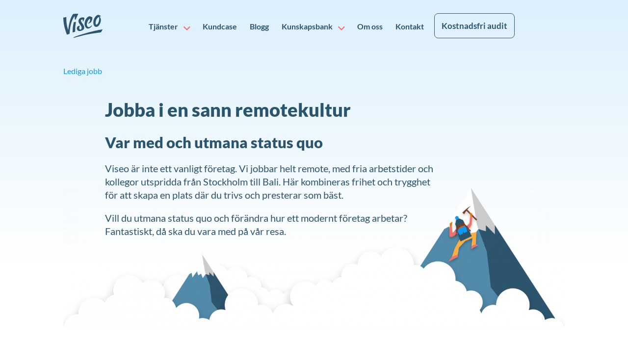

--- FILE ---
content_type: text/html; charset=UTF-8
request_url: https://viseo.se/jobba-hos-oss/
body_size: 45867
content:
<!DOCTYPE html>
<html lang="sv-SE">
	<head> <script type="text/javascript" data-cfasync="false">
/* <![CDATA[ */
var gform;gform||(document.addEventListener("gform_main_scripts_loaded",function(){gform.scriptsLoaded=!0}),document.addEventListener("gform/theme/scripts_loaded",function(){gform.themeScriptsLoaded=!0}),window.addEventListener("DOMContentLoaded",function(){gform.domLoaded=!0}),gform={domLoaded:!1,scriptsLoaded:!1,themeScriptsLoaded:!1,isFormEditor:()=>"function"==typeof InitializeEditor,callIfLoaded:function(o){return!(!gform.domLoaded||!gform.scriptsLoaded||!gform.themeScriptsLoaded&&!gform.isFormEditor()||(gform.isFormEditor()&&console.warn("The use of gform.initializeOnLoaded() is deprecated in the form editor context and will be removed in Gravity Forms 3.1."),o(),0))},initializeOnLoaded:function(o){gform.callIfLoaded(o)||(document.addEventListener("gform_main_scripts_loaded",()=>{gform.scriptsLoaded=!0,gform.callIfLoaded(o)}),document.addEventListener("gform/theme/scripts_loaded",()=>{gform.themeScriptsLoaded=!0,gform.callIfLoaded(o)}),window.addEventListener("DOMContentLoaded",()=>{gform.domLoaded=!0,gform.callIfLoaded(o)}))},hooks:{action:{},filter:{}},addAction:function(o,r,e,t){gform.addHook("action",o,r,e,t)},addFilter:function(o,r,e,t){gform.addHook("filter",o,r,e,t)},doAction:function(o){gform.doHook("action",o,arguments)},applyFilters:function(o){return gform.doHook("filter",o,arguments)},removeAction:function(o,r){gform.removeHook("action",o,r)},removeFilter:function(o,r,e){gform.removeHook("filter",o,r,e)},addHook:function(o,r,e,t,n){null==gform.hooks[o][r]&&(gform.hooks[o][r]=[]);var d=gform.hooks[o][r];null==n&&(n=r+"_"+d.length),gform.hooks[o][r].push({tag:n,callable:e,priority:t=null==t?10:t})},doHook:function(r,o,e){var t;if(e=Array.prototype.slice.call(e,1),null!=gform.hooks[r][o]&&((o=gform.hooks[r][o]).sort(function(o,r){return o.priority-r.priority}),o.forEach(function(o){"function"!=typeof(t=o.callable)&&(t=window[t]),"action"==r?t.apply(null,e):e[0]=t.apply(null,e)})),"filter"==r)return e[0]},removeHook:function(o,r,t,n){var e;null!=gform.hooks[o][r]&&(e=(e=gform.hooks[o][r]).filter(function(o,r,e){return!!(null!=n&&n!=o.tag||null!=t&&t!=o.priority)}),gform.hooks[o][r]=e)}});
/* ]]> */
</script>
<meta charset="UTF-8"><script>if(navigator.userAgent.match(/MSIE|Internet Explorer/i)||navigator.userAgent.match(/Trident\/7\..*?rv:11/i)){var href=document.location.href;if(!href.match(/[?&]nowprocket/)){if(href.indexOf("?")==-1){if(href.indexOf("#")==-1){document.location.href=href+"?nowprocket=1"}else{document.location.href=href.replace("#","?nowprocket=1#")}}else{if(href.indexOf("#")==-1){document.location.href=href+"&nowprocket=1"}else{document.location.href=href.replace("#","&nowprocket=1#")}}}}</script><script>(()=>{class RocketLazyLoadScripts{constructor(){this.v="2.0.4",this.userEvents=["keydown","keyup","mousedown","mouseup","mousemove","mouseover","mouseout","touchmove","touchstart","touchend","touchcancel","wheel","click","dblclick","input"],this.attributeEvents=["onblur","onclick","oncontextmenu","ondblclick","onfocus","onmousedown","onmouseenter","onmouseleave","onmousemove","onmouseout","onmouseover","onmouseup","onmousewheel","onscroll","onsubmit"]}async t(){this.i(),this.o(),/iP(ad|hone)/.test(navigator.userAgent)&&this.h(),this.u(),this.l(this),this.m(),this.k(this),this.p(this),this._(),await Promise.all([this.R(),this.L()]),this.lastBreath=Date.now(),this.S(this),this.P(),this.D(),this.O(),this.M(),await this.C(this.delayedScripts.normal),await this.C(this.delayedScripts.defer),await this.C(this.delayedScripts.async),await this.T(),await this.F(),await this.j(),await this.A(),window.dispatchEvent(new Event("rocket-allScriptsLoaded")),this.everythingLoaded=!0,this.lastTouchEnd&&await new Promise(t=>setTimeout(t,500-Date.now()+this.lastTouchEnd)),this.I(),this.H(),this.U(),this.W()}i(){this.CSPIssue=sessionStorage.getItem("rocketCSPIssue"),document.addEventListener("securitypolicyviolation",t=>{this.CSPIssue||"script-src-elem"!==t.violatedDirective||"data"!==t.blockedURI||(this.CSPIssue=!0,sessionStorage.setItem("rocketCSPIssue",!0))},{isRocket:!0})}o(){window.addEventListener("pageshow",t=>{this.persisted=t.persisted,this.realWindowLoadedFired=!0},{isRocket:!0}),window.addEventListener("pagehide",()=>{this.onFirstUserAction=null},{isRocket:!0})}h(){let t;function e(e){t=e}window.addEventListener("touchstart",e,{isRocket:!0}),window.addEventListener("touchend",function i(o){o.changedTouches[0]&&t.changedTouches[0]&&Math.abs(o.changedTouches[0].pageX-t.changedTouches[0].pageX)<10&&Math.abs(o.changedTouches[0].pageY-t.changedTouches[0].pageY)<10&&o.timeStamp-t.timeStamp<200&&(window.removeEventListener("touchstart",e,{isRocket:!0}),window.removeEventListener("touchend",i,{isRocket:!0}),"INPUT"===o.target.tagName&&"text"===o.target.type||(o.target.dispatchEvent(new TouchEvent("touchend",{target:o.target,bubbles:!0})),o.target.dispatchEvent(new MouseEvent("mouseover",{target:o.target,bubbles:!0})),o.target.dispatchEvent(new PointerEvent("click",{target:o.target,bubbles:!0,cancelable:!0,detail:1,clientX:o.changedTouches[0].clientX,clientY:o.changedTouches[0].clientY})),event.preventDefault()))},{isRocket:!0})}q(t){this.userActionTriggered||("mousemove"!==t.type||this.firstMousemoveIgnored?"keyup"===t.type||"mouseover"===t.type||"mouseout"===t.type||(this.userActionTriggered=!0,this.onFirstUserAction&&this.onFirstUserAction()):this.firstMousemoveIgnored=!0),"click"===t.type&&t.preventDefault(),t.stopPropagation(),t.stopImmediatePropagation(),"touchstart"===this.lastEvent&&"touchend"===t.type&&(this.lastTouchEnd=Date.now()),"click"===t.type&&(this.lastTouchEnd=0),this.lastEvent=t.type,t.composedPath&&t.composedPath()[0].getRootNode()instanceof ShadowRoot&&(t.rocketTarget=t.composedPath()[0]),this.savedUserEvents.push(t)}u(){this.savedUserEvents=[],this.userEventHandler=this.q.bind(this),this.userEvents.forEach(t=>window.addEventListener(t,this.userEventHandler,{passive:!1,isRocket:!0})),document.addEventListener("visibilitychange",this.userEventHandler,{isRocket:!0})}U(){this.userEvents.forEach(t=>window.removeEventListener(t,this.userEventHandler,{passive:!1,isRocket:!0})),document.removeEventListener("visibilitychange",this.userEventHandler,{isRocket:!0}),this.savedUserEvents.forEach(t=>{(t.rocketTarget||t.target).dispatchEvent(new window[t.constructor.name](t.type,t))})}m(){const t="return false",e=Array.from(this.attributeEvents,t=>"data-rocket-"+t),i="["+this.attributeEvents.join("],[")+"]",o="[data-rocket-"+this.attributeEvents.join("],[data-rocket-")+"]",s=(e,i,o)=>{o&&o!==t&&(e.setAttribute("data-rocket-"+i,o),e["rocket"+i]=new Function("event",o),e.setAttribute(i,t))};new MutationObserver(t=>{for(const n of t)"attributes"===n.type&&(n.attributeName.startsWith("data-rocket-")||this.everythingLoaded?n.attributeName.startsWith("data-rocket-")&&this.everythingLoaded&&this.N(n.target,n.attributeName.substring(12)):s(n.target,n.attributeName,n.target.getAttribute(n.attributeName))),"childList"===n.type&&n.addedNodes.forEach(t=>{if(t.nodeType===Node.ELEMENT_NODE)if(this.everythingLoaded)for(const i of[t,...t.querySelectorAll(o)])for(const t of i.getAttributeNames())e.includes(t)&&this.N(i,t.substring(12));else for(const e of[t,...t.querySelectorAll(i)])for(const t of e.getAttributeNames())this.attributeEvents.includes(t)&&s(e,t,e.getAttribute(t))})}).observe(document,{subtree:!0,childList:!0,attributeFilter:[...this.attributeEvents,...e]})}I(){this.attributeEvents.forEach(t=>{document.querySelectorAll("[data-rocket-"+t+"]").forEach(e=>{this.N(e,t)})})}N(t,e){const i=t.getAttribute("data-rocket-"+e);i&&(t.setAttribute(e,i),t.removeAttribute("data-rocket-"+e))}k(t){Object.defineProperty(HTMLElement.prototype,"onclick",{get(){return this.rocketonclick||null},set(e){this.rocketonclick=e,this.setAttribute(t.everythingLoaded?"onclick":"data-rocket-onclick","this.rocketonclick(event)")}})}S(t){function e(e,i){let o=e[i];e[i]=null,Object.defineProperty(e,i,{get:()=>o,set(s){t.everythingLoaded?o=s:e["rocket"+i]=o=s}})}e(document,"onreadystatechange"),e(window,"onload"),e(window,"onpageshow");try{Object.defineProperty(document,"readyState",{get:()=>t.rocketReadyState,set(e){t.rocketReadyState=e},configurable:!0}),document.readyState="loading"}catch(t){console.log("WPRocket DJE readyState conflict, bypassing")}}l(t){this.originalAddEventListener=EventTarget.prototype.addEventListener,this.originalRemoveEventListener=EventTarget.prototype.removeEventListener,this.savedEventListeners=[],EventTarget.prototype.addEventListener=function(e,i,o){o&&o.isRocket||!t.B(e,this)&&!t.userEvents.includes(e)||t.B(e,this)&&!t.userActionTriggered||e.startsWith("rocket-")||t.everythingLoaded?t.originalAddEventListener.call(this,e,i,o):(t.savedEventListeners.push({target:this,remove:!1,type:e,func:i,options:o}),"mouseenter"!==e&&"mouseleave"!==e||t.originalAddEventListener.call(this,e,t.savedUserEvents.push,o))},EventTarget.prototype.removeEventListener=function(e,i,o){o&&o.isRocket||!t.B(e,this)&&!t.userEvents.includes(e)||t.B(e,this)&&!t.userActionTriggered||e.startsWith("rocket-")||t.everythingLoaded?t.originalRemoveEventListener.call(this,e,i,o):t.savedEventListeners.push({target:this,remove:!0,type:e,func:i,options:o})}}J(t,e){this.savedEventListeners=this.savedEventListeners.filter(i=>{let o=i.type,s=i.target||window;return e!==o||t!==s||(this.B(o,s)&&(i.type="rocket-"+o),this.$(i),!1)})}H(){EventTarget.prototype.addEventListener=this.originalAddEventListener,EventTarget.prototype.removeEventListener=this.originalRemoveEventListener,this.savedEventListeners.forEach(t=>this.$(t))}$(t){t.remove?this.originalRemoveEventListener.call(t.target,t.type,t.func,t.options):this.originalAddEventListener.call(t.target,t.type,t.func,t.options)}p(t){let e;function i(e){return t.everythingLoaded?e:e.split(" ").map(t=>"load"===t||t.startsWith("load.")?"rocket-jquery-load":t).join(" ")}function o(o){function s(e){const s=o.fn[e];o.fn[e]=o.fn.init.prototype[e]=function(){return this[0]===window&&t.userActionTriggered&&("string"==typeof arguments[0]||arguments[0]instanceof String?arguments[0]=i(arguments[0]):"object"==typeof arguments[0]&&Object.keys(arguments[0]).forEach(t=>{const e=arguments[0][t];delete arguments[0][t],arguments[0][i(t)]=e})),s.apply(this,arguments),this}}if(o&&o.fn&&!t.allJQueries.includes(o)){const e={DOMContentLoaded:[],"rocket-DOMContentLoaded":[]};for(const t in e)document.addEventListener(t,()=>{e[t].forEach(t=>t())},{isRocket:!0});o.fn.ready=o.fn.init.prototype.ready=function(i){function s(){parseInt(o.fn.jquery)>2?setTimeout(()=>i.bind(document)(o)):i.bind(document)(o)}return"function"==typeof i&&(t.realDomReadyFired?!t.userActionTriggered||t.fauxDomReadyFired?s():e["rocket-DOMContentLoaded"].push(s):e.DOMContentLoaded.push(s)),o([])},s("on"),s("one"),s("off"),t.allJQueries.push(o)}e=o}t.allJQueries=[],o(window.jQuery),Object.defineProperty(window,"jQuery",{get:()=>e,set(t){o(t)}})}P(){const t=new Map;document.write=document.writeln=function(e){const i=document.currentScript,o=document.createRange(),s=i.parentElement;let n=t.get(i);void 0===n&&(n=i.nextSibling,t.set(i,n));const c=document.createDocumentFragment();o.setStart(c,0),c.appendChild(o.createContextualFragment(e)),s.insertBefore(c,n)}}async R(){return new Promise(t=>{this.userActionTriggered?t():this.onFirstUserAction=t})}async L(){return new Promise(t=>{document.addEventListener("DOMContentLoaded",()=>{this.realDomReadyFired=!0,t()},{isRocket:!0})})}async j(){return this.realWindowLoadedFired?Promise.resolve():new Promise(t=>{window.addEventListener("load",t,{isRocket:!0})})}M(){this.pendingScripts=[];this.scriptsMutationObserver=new MutationObserver(t=>{for(const e of t)e.addedNodes.forEach(t=>{"SCRIPT"!==t.tagName||t.noModule||t.isWPRocket||this.pendingScripts.push({script:t,promise:new Promise(e=>{const i=()=>{const i=this.pendingScripts.findIndex(e=>e.script===t);i>=0&&this.pendingScripts.splice(i,1),e()};t.addEventListener("load",i,{isRocket:!0}),t.addEventListener("error",i,{isRocket:!0}),setTimeout(i,1e3)})})})}),this.scriptsMutationObserver.observe(document,{childList:!0,subtree:!0})}async F(){await this.X(),this.pendingScripts.length?(await this.pendingScripts[0].promise,await this.F()):this.scriptsMutationObserver.disconnect()}D(){this.delayedScripts={normal:[],async:[],defer:[]},document.querySelectorAll("script[type$=rocketlazyloadscript]").forEach(t=>{t.hasAttribute("data-rocket-src")?t.hasAttribute("async")&&!1!==t.async?this.delayedScripts.async.push(t):t.hasAttribute("defer")&&!1!==t.defer||"module"===t.getAttribute("data-rocket-type")?this.delayedScripts.defer.push(t):this.delayedScripts.normal.push(t):this.delayedScripts.normal.push(t)})}async _(){await this.L();let t=[];document.querySelectorAll("script[type$=rocketlazyloadscript][data-rocket-src]").forEach(e=>{let i=e.getAttribute("data-rocket-src");if(i&&!i.startsWith("data:")){i.startsWith("//")&&(i=location.protocol+i);try{const o=new URL(i).origin;o!==location.origin&&t.push({src:o,crossOrigin:e.crossOrigin||"module"===e.getAttribute("data-rocket-type")})}catch(t){}}}),t=[...new Map(t.map(t=>[JSON.stringify(t),t])).values()],this.Y(t,"preconnect")}async G(t){if(await this.K(),!0!==t.noModule||!("noModule"in HTMLScriptElement.prototype))return new Promise(e=>{let i;function o(){(i||t).setAttribute("data-rocket-status","executed"),e()}try{if(navigator.userAgent.includes("Firefox/")||""===navigator.vendor||this.CSPIssue)i=document.createElement("script"),[...t.attributes].forEach(t=>{let e=t.nodeName;"type"!==e&&("data-rocket-type"===e&&(e="type"),"data-rocket-src"===e&&(e="src"),i.setAttribute(e,t.nodeValue))}),t.text&&(i.text=t.text),t.nonce&&(i.nonce=t.nonce),i.hasAttribute("src")?(i.addEventListener("load",o,{isRocket:!0}),i.addEventListener("error",()=>{i.setAttribute("data-rocket-status","failed-network"),e()},{isRocket:!0}),setTimeout(()=>{i.isConnected||e()},1)):(i.text=t.text,o()),i.isWPRocket=!0,t.parentNode.replaceChild(i,t);else{const i=t.getAttribute("data-rocket-type"),s=t.getAttribute("data-rocket-src");i?(t.type=i,t.removeAttribute("data-rocket-type")):t.removeAttribute("type"),t.addEventListener("load",o,{isRocket:!0}),t.addEventListener("error",i=>{this.CSPIssue&&i.target.src.startsWith("data:")?(console.log("WPRocket: CSP fallback activated"),t.removeAttribute("src"),this.G(t).then(e)):(t.setAttribute("data-rocket-status","failed-network"),e())},{isRocket:!0}),s?(t.fetchPriority="high",t.removeAttribute("data-rocket-src"),t.src=s):t.src="data:text/javascript;base64,"+window.btoa(unescape(encodeURIComponent(t.text)))}}catch(i){t.setAttribute("data-rocket-status","failed-transform"),e()}});t.setAttribute("data-rocket-status","skipped")}async C(t){const e=t.shift();return e?(e.isConnected&&await this.G(e),this.C(t)):Promise.resolve()}O(){this.Y([...this.delayedScripts.normal,...this.delayedScripts.defer,...this.delayedScripts.async],"preload")}Y(t,e){this.trash=this.trash||[];let i=!0;var o=document.createDocumentFragment();t.forEach(t=>{const s=t.getAttribute&&t.getAttribute("data-rocket-src")||t.src;if(s&&!s.startsWith("data:")){const n=document.createElement("link");n.href=s,n.rel=e,"preconnect"!==e&&(n.as="script",n.fetchPriority=i?"high":"low"),t.getAttribute&&"module"===t.getAttribute("data-rocket-type")&&(n.crossOrigin=!0),t.crossOrigin&&(n.crossOrigin=t.crossOrigin),t.integrity&&(n.integrity=t.integrity),t.nonce&&(n.nonce=t.nonce),o.appendChild(n),this.trash.push(n),i=!1}}),document.head.appendChild(o)}W(){this.trash.forEach(t=>t.remove())}async T(){try{document.readyState="interactive"}catch(t){}this.fauxDomReadyFired=!0;try{await this.K(),this.J(document,"readystatechange"),document.dispatchEvent(new Event("rocket-readystatechange")),await this.K(),document.rocketonreadystatechange&&document.rocketonreadystatechange(),await this.K(),this.J(document,"DOMContentLoaded"),document.dispatchEvent(new Event("rocket-DOMContentLoaded")),await this.K(),this.J(window,"DOMContentLoaded"),window.dispatchEvent(new Event("rocket-DOMContentLoaded"))}catch(t){console.error(t)}}async A(){try{document.readyState="complete"}catch(t){}try{await this.K(),this.J(document,"readystatechange"),document.dispatchEvent(new Event("rocket-readystatechange")),await this.K(),document.rocketonreadystatechange&&document.rocketonreadystatechange(),await this.K(),this.J(window,"load"),window.dispatchEvent(new Event("rocket-load")),await this.K(),window.rocketonload&&window.rocketonload(),await this.K(),this.allJQueries.forEach(t=>t(window).trigger("rocket-jquery-load")),await this.K(),this.J(window,"pageshow");const t=new Event("rocket-pageshow");t.persisted=this.persisted,window.dispatchEvent(t),await this.K(),window.rocketonpageshow&&window.rocketonpageshow({persisted:this.persisted})}catch(t){console.error(t)}}async K(){Date.now()-this.lastBreath>45&&(await this.X(),this.lastBreath=Date.now())}async X(){return document.hidden?new Promise(t=>setTimeout(t)):new Promise(t=>requestAnimationFrame(t))}B(t,e){return e===document&&"readystatechange"===t||(e===document&&"DOMContentLoaded"===t||(e===window&&"DOMContentLoaded"===t||(e===window&&"load"===t||e===window&&"pageshow"===t)))}static run(){(new RocketLazyLoadScripts).t()}}RocketLazyLoadScripts.run()})();</script>
		
		<meta name="viewport" content="width=device-width, initial-scale=1, viewport-fit=cover">
					<meta name="theme-color" content="#2b556d">
				<meta name='robots' content='index, follow, max-image-preview:large, max-snippet:-1, max-video-preview:-1' />

<!-- Google Tag Manager for WordPress by gtm4wp.com -->
<script data-cfasync="false" data-pagespeed-no-defer>
	var gtm4wp_datalayer_name = "dataLayer";
	var dataLayer = dataLayer || [];
</script>
<!-- End Google Tag Manager for WordPress by gtm4wp.com -->
	<!-- This site is optimized with the Yoast SEO plugin v26.8 - https://yoast.com/product/yoast-seo-wordpress/ -->
	<title>Karriär - Jobba hos oss - Viseo</title>
<link data-rocket-prefetch href="https://embed.tawk.to" rel="dns-prefetch">
<link data-rocket-prefetch href="https://bat.bing.com" rel="dns-prefetch">
<link data-rocket-prefetch href="https://sleeknotecustomerscripts.sleeknote.com" rel="dns-prefetch">
<link data-rocket-prefetch href="https://www.googletagmanager.com" rel="dns-prefetch">
<link data-rocket-prefetch href="https://www.gstatic.com" rel="dns-prefetch">
<link data-rocket-prefetch href="https://fonts.googleapis.com" rel="dns-prefetch">
<link data-rocket-prefetch href="https://instant.page" rel="dns-prefetch">
<link data-rocket-prefetch href="https://www.google.com" rel="dns-prefetch">
<link data-rocket-preload as="style" href="https://fonts.googleapis.com/css2?family=Lato:wght@400;700;900&#038;display=swap" rel="preload">
<link href="https://fonts.googleapis.com/css2?family=Lato:wght@400;700;900&#038;display=swap" media="print" onload="this.media=&#039;all&#039;" rel="stylesheet">
<style id="wpr-usedcss">img:is([sizes=auto i],[sizes^="auto," i]){contain-intrinsic-size:3000px 1500px}:root{--wp--preset--aspect-ratio--square:1;--wp--preset--aspect-ratio--4-3:4/3;--wp--preset--aspect-ratio--3-4:3/4;--wp--preset--aspect-ratio--3-2:3/2;--wp--preset--aspect-ratio--2-3:2/3;--wp--preset--aspect-ratio--16-9:16/9;--wp--preset--aspect-ratio--9-16:9/16;--wp--preset--color--black:#000000;--wp--preset--color--cyan-bluish-gray:#abb8c3;--wp--preset--color--white:#ffffff;--wp--preset--color--pale-pink:#f78da7;--wp--preset--color--vivid-red:#cf2e2e;--wp--preset--color--luminous-vivid-orange:#ff6900;--wp--preset--color--luminous-vivid-amber:#fcb900;--wp--preset--color--light-green-cyan:#7bdcb5;--wp--preset--color--vivid-green-cyan:#00d084;--wp--preset--color--pale-cyan-blue:#8ed1fc;--wp--preset--color--vivid-cyan-blue:#0693e3;--wp--preset--color--vivid-purple:#9b51e0;--wp--preset--gradient--vivid-cyan-blue-to-vivid-purple:linear-gradient(135deg,rgba(6, 147, 227, 1) 0%,rgb(155, 81, 224) 100%);--wp--preset--gradient--light-green-cyan-to-vivid-green-cyan:linear-gradient(135deg,rgb(122, 220, 180) 0%,rgb(0, 208, 130) 100%);--wp--preset--gradient--luminous-vivid-amber-to-luminous-vivid-orange:linear-gradient(135deg,rgba(252, 185, 0, 1) 0%,rgba(255, 105, 0, 1) 100%);--wp--preset--gradient--luminous-vivid-orange-to-vivid-red:linear-gradient(135deg,rgba(255, 105, 0, 1) 0%,rgb(207, 46, 46) 100%);--wp--preset--gradient--very-light-gray-to-cyan-bluish-gray:linear-gradient(135deg,rgb(238, 238, 238) 0%,rgb(169, 184, 195) 100%);--wp--preset--gradient--cool-to-warm-spectrum:linear-gradient(135deg,rgb(74, 234, 220) 0%,rgb(151, 120, 209) 20%,rgb(207, 42, 186) 40%,rgb(238, 44, 130) 60%,rgb(251, 105, 98) 80%,rgb(254, 248, 76) 100%);--wp--preset--gradient--blush-light-purple:linear-gradient(135deg,rgb(255, 206, 236) 0%,rgb(152, 150, 240) 100%);--wp--preset--gradient--blush-bordeaux:linear-gradient(135deg,rgb(254, 205, 165) 0%,rgb(254, 45, 45) 50%,rgb(107, 0, 62) 100%);--wp--preset--gradient--luminous-dusk:linear-gradient(135deg,rgb(255, 203, 112) 0%,rgb(199, 81, 192) 50%,rgb(65, 88, 208) 100%);--wp--preset--gradient--pale-ocean:linear-gradient(135deg,rgb(255, 245, 203) 0%,rgb(182, 227, 212) 50%,rgb(51, 167, 181) 100%);--wp--preset--gradient--electric-grass:linear-gradient(135deg,rgb(202, 248, 128) 0%,rgb(113, 206, 126) 100%);--wp--preset--gradient--midnight:linear-gradient(135deg,rgb(2, 3, 129) 0%,rgb(40, 116, 252) 100%);--wp--preset--font-size--small:13px;--wp--preset--font-size--medium:20px;--wp--preset--font-size--large:36px;--wp--preset--font-size--x-large:42px;--wp--preset--spacing--20:0.44rem;--wp--preset--spacing--30:0.67rem;--wp--preset--spacing--40:1rem;--wp--preset--spacing--50:1.5rem;--wp--preset--spacing--60:2.25rem;--wp--preset--spacing--70:3.38rem;--wp--preset--spacing--80:5.06rem;--wp--preset--shadow--natural:6px 6px 9px rgba(0, 0, 0, .2);--wp--preset--shadow--deep:12px 12px 50px rgba(0, 0, 0, .4);--wp--preset--shadow--sharp:6px 6px 0px rgba(0, 0, 0, .2);--wp--preset--shadow--outlined:6px 6px 0px -3px rgba(255, 255, 255, 1),6px 6px rgba(0, 0, 0, 1);--wp--preset--shadow--crisp:6px 6px 0px rgba(0, 0, 0, 1)}:where(.is-layout-flex){gap:.5em}:where(.is-layout-grid){gap:.5em}:where(.wp-block-post-template.is-layout-flex){gap:1.25em}:where(.wp-block-post-template.is-layout-grid){gap:1.25em}:where(.wp-block-columns.is-layout-flex){gap:2em}:where(.wp-block-columns.is-layout-grid){gap:2em}:root :where(.wp-block-pullquote){font-size:1.5em;line-height:1.6}.fa,.fal{-moz-osx-font-smoothing:grayscale;-webkit-font-smoothing:antialiased;display:inline-block;font-style:normal;font-variant:normal;text-rendering:auto;line-height:1}.fa-angle-down:before{content:"\f107"}.fa-angle-left:before{content:"\f104"}.fa-angle-right:before{content:"\f105"}.fa-angle-up:before{content:"\f106"}.fa-times:before{content:"\f00d"}@font-face{font-family:"Font Awesome 5 Pro";font-style:normal;font-weight:300;font-display:swap;src:url(https://viseo.se/wp-content/themes/generation-theme/assets/css/fontawesome/webfonts/fa-light-300.eot);src:url(https://viseo.se/wp-content/themes/generation-theme/assets/css/fontawesome/webfonts/fa-light-300.eot?#iefix) format("embedded-opentype"),url(https://viseo.se/wp-content/themes/generation-theme/assets/css/fontawesome/webfonts/fa-light-300.woff2) format("woff2"),url(https://viseo.se/wp-content/themes/generation-theme/assets/css/fontawesome/webfonts/fa-light-300.woff) format("woff"),url(https://viseo.se/wp-content/themes/generation-theme/assets/css/fontawesome/webfonts/fa-light-300.ttf) format("truetype"),url(https://viseo.se/wp-content/themes/generation-theme/assets/css/fontawesome/webfonts/fa-light-300.svg#fontawesome) format("svg")}.fal{font-weight:300}@font-face{font-family:"Font Awesome 5 Pro";font-style:normal;font-weight:400;font-display:swap;src:url(https://viseo.se/wp-content/themes/generation-theme/assets/css/fontawesome/webfonts/fa-regular-400.eot);src:url(https://viseo.se/wp-content/themes/generation-theme/assets/css/fontawesome/webfonts/fa-regular-400.eot?#iefix) format("embedded-opentype"),url(https://viseo.se/wp-content/themes/generation-theme/assets/css/fontawesome/webfonts/fa-regular-400.woff2) format("woff2"),url(https://viseo.se/wp-content/themes/generation-theme/assets/css/fontawesome/webfonts/fa-regular-400.woff) format("woff"),url(https://viseo.se/wp-content/themes/generation-theme/assets/css/fontawesome/webfonts/fa-regular-400.ttf) format("truetype"),url(https://viseo.se/wp-content/themes/generation-theme/assets/css/fontawesome/webfonts/fa-regular-400.svg#fontawesome) format("svg")}.fal{font-family:"Font Awesome 5 Pro"}.fa{font-family:"Font Awesome 5 Pro";font-weight:900}html{line-height:1.15;-webkit-text-size-adjust:100%}body{margin:0}h1{font-size:2em;margin:.67em 0}pre{font-family:monospace,monospace;font-size:1em}a{background-color:transparent}b,strong{font-weight:bolder}code,samp{font-family:monospace,monospace;font-size:1em}img{border-style:none}button,input,optgroup,select,textarea{font-family:inherit;font-size:100%;line-height:1.15;margin:0}button,input{overflow:visible}button,select{text-transform:none}[type=button],[type=submit],button{-webkit-appearance:button}[type=button]::-moz-focus-inner,[type=submit]::-moz-focus-inner,button::-moz-focus-inner{border-style:none;padding:0}[type=button]:-moz-focusring,[type=submit]:-moz-focusring,button:-moz-focusring{outline:ButtonText dotted 1px}fieldset{padding:.35em .75em .625em}legend{-webkit-box-sizing:border-box;-moz-box-sizing:border-box;box-sizing:border-box;color:inherit;display:table;max-width:100%;padding:0;white-space:normal}progress{vertical-align:baseline}textarea{overflow:auto}[type=checkbox],[type=radio]{-webkit-box-sizing:border-box;-moz-box-sizing:border-box;box-sizing:border-box;padding:0}[type=number]::-webkit-inner-spin-button,[type=number]::-webkit-outer-spin-button{height:auto}[type=search]{-webkit-appearance:textfield;outline-offset:-2px}[type=search]::-webkit-search-decoration{-webkit-appearance:none}::-webkit-file-upload-button{-webkit-appearance:button;font:inherit}template{display:none}[hidden]{display:none}html{-webkit-box-sizing:border-box;-moz-box-sizing:border-box;box-sizing:border-box;-ms-overflow-style:scrollbar}*,::after,::before{-webkit-box-sizing:inherit;-moz-box-sizing:inherit;box-sizing:inherit}.container{width:100%;padding-right:5px;padding-left:5px;margin-right:auto;margin-left:auto}@media (min-width:576px){.container{max-width:540px}}@media (min-width:768px){.container{max-width:720px}}@media (min-width:992px){.container{max-width:960px}}@media (min-width:1200px){.container{max-width:1140px}}.row{display:-webkit-box;display:-webkit-flex;display:-moz-box;display:-ms-flexbox;display:flex;-webkit-flex-wrap:wrap;-ms-flex-wrap:wrap;flex-wrap:wrap;margin-right:-5px;margin-left:-5px}.col-md-10,.col-md-12,.col-md-2,.col-md-4,.col-md-5,.col-md-6,.col-md-7{position:relative;width:100%;padding-right:5px;padding-left:5px}@media (min-width:768px){.col-md-2{-webkit-box-flex:0;-webkit-flex:0 0 16.66667%;-moz-box-flex:0;-ms-flex:0 0 16.66667%;flex:0 0 16.66667%;max-width:16.66667%}.col-md-4{-webkit-box-flex:0;-webkit-flex:0 0 33.33333%;-moz-box-flex:0;-ms-flex:0 0 33.33333%;flex:0 0 33.33333%;max-width:33.33333%}.col-md-5{-webkit-box-flex:0;-webkit-flex:0 0 41.66667%;-moz-box-flex:0;-ms-flex:0 0 41.66667%;flex:0 0 41.66667%;max-width:41.66667%}.col-md-6{-webkit-box-flex:0;-webkit-flex:0 0 50%;-moz-box-flex:0;-ms-flex:0 0 50%;flex:0 0 50%;max-width:50%}.col-md-7{-webkit-box-flex:0;-webkit-flex:0 0 58.33333%;-moz-box-flex:0;-ms-flex:0 0 58.33333%;flex:0 0 58.33333%;max-width:58.33333%}.col-md-10{-webkit-box-flex:0;-webkit-flex:0 0 83.33333%;-moz-box-flex:0;-ms-flex:0 0 83.33333%;flex:0 0 83.33333%;max-width:83.33333%}.col-md-12{-webkit-box-flex:0;-webkit-flex:0 0 100%;-moz-box-flex:0;-ms-flex:0 0 100%;flex:0 0 100%;max-width:100%}}.main-container{overflow:hidden}.gt-section{position:relative;padding:60px 0;-webkit-background-size:cover;-moz-background-size:cover;background-size:cover;background-position:center}.gt-row{position:relative;display:block;width:100%;padding:35px 0;margin:0 auto;max-width:1140px}#footer .gt-row,#footer .gt-section,#header .gt-row,#header .gt-section{padding:0}.gt-column.empty{min-height:1px;margin:0;padding:0}@media only screen and (max-width:980px){.gt-column.empty{display:none}body{word-break:break-word}}.gt-has-bg-image{position:relative;-webkit-background-size:cover;-moz-background-size:cover;background-size:cover;background-position:center}.gt-has-bg-image>.gt-bg-image{position:absolute}html{scroll-behavior:smooth}body{font-family:sans-serif;-webkit-font-smoothing:antialiased;-moz-osx-font-smoothing:grayscale}img{display:block;max-width:100%;width:auto;height:auto}h1,h2,h3{font-weight:700;line-height:1.25em;padding-bottom:.5em;margin:0}h1{font-size:36px;line-height:1.25em}h2{font-size:30px}h3{font-size:24px}p{line-height:1.4em;margin:0;padding-bottom:1.4em;font-size:18px}p:last-child{padding-bottom:0}.gt-btn:not(:last-child){margin-right:25px}.gt-btn:nth-child(2){margin-top:10px}.screen-reader-text{display:none}.gt-scroll-to-top{position:fixed;bottom:20%;right:0;width:40px;height:40px;background:#333;color:#fff;font-size:30px;z-index:99;cursor:pointer;-webkit-transform:translateX(100%);-moz-transform:translateX(100%);-ms-transform:translateX(100%);-o-transform:translateX(100%);transform:translateX(100%);-webkit-transition:.2s ease-in-out;-o-transition:.2s ease-in-out;-moz-transition:.2s ease-in-out;transition:all .2s ease-in-out}.gt-scroll-to-top:hover{background:#000}.gt-scroll-to-top.slide-in{-webkit-transform:translateX(0);-moz-transform:translateX(0);-ms-transform:translateX(0);-o-transform:translateX(0);transform:translateX(0)}.gt-scroll-to-top i{position:absolute;top:50%;left:50%;-webkit-transform:translate(-50%,-50%);-moz-transform:translate(-50%,-50%);-ms-transform:translate(-50%,-50%);-o-transform:translate(-50%,-50%);transform:translate(-50%,-50%)}.gt-has-time{display:none}.gt-text-center{text-align:center}@media only screen and (max-width:767px){.gt-column:not(:last-child){padding-bottom:35px}}@-webkit-keyframes autofill{to{background:0 0}}input[type=email],input[type=tel] textarea,input[type=text],input[type=url]{-webkit-appearance:none;-webkit-border-radius:0;-moz-border-radius:0;border-radius:0}input:-webkit-autofill{-webkit-animation-name:autofill;-webkit-animation-fill-mode:both}::-webkit-input-placeholder{color:#a3a3a3}::-moz-placeholder{color:#a3a3a3}#footer{background-color:#ededed}.gt-module-slider .gt-slide{outline:0;-webkit-background-size:cover;-moz-background-size:cover;background-size:cover;background-position:center;position:relative;overflow:hidden}.gt-module-slider .image-as-bg .gt-slide-inner{padding-bottom:66%}.gt-module-slider .image-as-bg .gt-slide-inner>.gt-bg-image{position:absolute}.gt-module-slider .image-as-bg .gt-slide-inner>video{position:absolute;top:0;left:0;width:100%;height:100%;-o-object-fit:cover;object-fit:cover;width:100%;z-index:-1}.gt-module-slider .image-as-bg .gt-slide-inner>video.gt-compat-object-fit{min-height:100%;min-width:100%;width:auto;height:auto;position:absolute;top:50%;left:50%;-webkit-transform:translate(-50%,-50%);-moz-transform:translate(-50%,-50%);-ms-transform:translate(-50%,-50%);-o-transform:translate(-50%,-50%);transform:translate(-50%,-50%)}.gt-module-slider .gt-slider-progress-bar{height:1px;background-color:#000}.gt-module-slider .gt-slider-arrow{background-color:#fff;color:#000;-webkit-appearance:none;-moz-appearance:none;appearance:none;width:40px;height:40px;font-size:40px;line-height:1em;padding-top:0;padding-bottom:0;border:0;outline:0;cursor:pointer}.gt-module-slider.gt-image-slider{display:block;position:fixed;top:100%;left:0;width:100%;height:100%;background-color:transparent;-webkit-transition:background-color .2s;-o-transition:background-color .2s;-moz-transition:background-color .2s;transition:background-color .2s}.gt-module-slider.gt-image-slider .gt-slider-container{position:absolute;top:2.5%;bottom:50px;left:50%;-webkit-transform:translate(-50%,100%);-moz-transform:translate(-50%,100%);-ms-transform:translate(-50%,100%);-o-transform:translate(-50%,100%);transform:translate(-50%,100%);width:95%;-webkit-transition:-webkit-transform .2s;transition:-webkit-transform .2s;-o-transition:-o-transform .2s;-moz-transition:transform .2s,-moz-transform .2s;transition:transform .2s;transition:transform .2s,-webkit-transform .2s,-moz-transform .2s,-o-transform .2s}.gt-module-slider.gt-image-slider.gt-image-slider-open,.gt-module-slider.gt-image-slider.gt-popup-slider-open{top:0;background-color:rgba(0,0,0,.5)}.gt-module-slider.gt-image-slider.gt-image-slider-open .gt-slider-container,.gt-module-slider.gt-image-slider.gt-popup-slider-open .gt-slider-container{-webkit-transform:translate(-50%,0);-moz-transform:translate(-50%,0);-ms-transform:translate(-50%,0);-o-transform:translate(-50%,0);transform:translate(-50%,0)}.gt-module-slider.gt-image-slider .gt-slide,.gt-module-slider.gt-image-slider .slick-list,.gt-module-slider.gt-image-slider .slick-track,.gt-module-slider.gt-popup-slider .slick-list,.gt-module-slider.gt-popup-slider .slick-track{height:100%}.gt-module-slider.gt-image-slider .gt-bg-image img{-o-object-fit:contain;object-fit:contain}.gt-module-slider.gt-image-slider .gt-slider-nav-wrapper{position:absolute;top:100%;margin-top:-50px;left:50%;-webkit-transform:translateX(-50%);-moz-transform:translateX(-50%);-ms-transform:translateX(-50%);-o-transform:translateX(-50%);transform:translateX(-50%)}.gt-module-toggle .gt-toggle-item{margin-bottom:10px;border:1px solid #333;width:95%;position:relative}.gt-module-toggle .gt-toggle-item.active .gt-toggle-item-content{display:block}.gt-module-toggle .gt-toggle-item-content{display:none}.gt-module-toggle .gt-toggle-item .gt-toggle-item-header{padding-left:10px;padding-top:10px}.gt-module-toggle .gt-toggle-item-header:hover{cursor:pointer}.gt-listing-items-wrapper{display:-webkit-box;display:-webkit-flex;display:-moz-box;display:-ms-flexbox;display:flex;-webkit-flex-wrap:wrap;-ms-flex-wrap:wrap;flex-wrap:wrap}.gt-listing-items-wrapper:after{content:'';clear:both;display:table}.gt-listing-post{position:relative;-webkit-box-flex:0;-webkit-flex:0 0 33.33%;-moz-box-flex:0;-ms-flex:0 0 33.33%;flex:0 0 33.33%}.gt-module-map .gt-map-container{height:600px}video::-webkit-media-controls-overlay-play-button{display:none}.gt-video-play-btn{position:absolute;width:100%;height:100%;display:block;top:0;left:0;right:0;bottom:0;margin:0 auto;font-size:40px;cursor:pointer;z-index:10;color:#fff;text-align:center}.gt-video-play-btn.playing{opacity:0;pointer-events:none}.gt-video-play-btn.pause,.gt-video-play-btn.playing{width:40px;height:40px;top:50%;-webkit-transform:translateY(-50%);-moz-transform:translateY(-50%);-ms-transform:translateY(-50%);-o-transform:translateY(-50%);transform:translateY(-50%)}video::-webkit-media-controls-fullscreen-button,video::-webkit-media-controls-play-button{cursor:pointer}.gt-bg-image{-webkit-background-size:cover;-moz-background-size:cover;background-size:cover;background-position:center;background-repeat:no-repeat;overflow:hidden;z-index:-1;width:100%;height:100%;top:0;left:0}.gt-bg-image img{width:100%;height:100%;-o-object-fit:cover;object-fit:cover;-o-object-position:center;object-position:center}.gt-bg-image.gt-compat-object-fit img{opacity:0}.gt-module-text{-webkit-background-size:cover;-moz-background-size:cover;background-size:cover;background-position:center center}.gt-module-login label{display:block}.gt-module-login .gt-new-password-form,.gt-module-login .gt-reset-key-form,.gt-module-login .gt-reset-password-form{display:none}.gt-module-login .gt-logout-link{display:none}.slick-slider{position:relative;display:block;box-sizing:border-box;-webkit-user-select:none;-moz-user-select:none;-ms-user-select:none;user-select:none;-webkit-touch-callout:none;-khtml-user-select:none;-ms-touch-action:pan-y;touch-action:pan-y;-webkit-tap-highlight-color:transparent}.slick-list{position:relative;display:block;overflow:hidden;margin:0;padding:0}.slick-list:focus{outline:0}.slick-list.dragging{cursor:pointer;cursor:hand}.slick-slider .slick-list,.slick-slider .slick-track{-webkit-transform:translate3d(0,0,0);-moz-transform:translate3d(0,0,0);-ms-transform:translate3d(0,0,0);-o-transform:translate3d(0,0,0);transform:translate3d(0,0,0)}.slick-track{position:relative;top:0;left:0;display:block;margin-left:auto;margin-right:auto}.slick-track:after,.slick-track:before{display:table;content:''}.slick-track:after{clear:both}.slick-loading .slick-track{visibility:hidden}.slick-slide{display:none;float:left;height:100%;min-height:1px}[dir=rtl] .slick-slide{float:right}.slick-slide img{display:block}.slick-slide.slick-loading img{display:none}.slick-slide.dragging img{pointer-events:none}.slick-initialized .slick-slide{display:block}.slick-loading .slick-slide{visibility:hidden}.slick-vertical .slick-slide{display:block;height:auto;border:1px solid transparent}.slick-arrow.slick-hidden{display:none}@font-face{font-family:Lato;font-style:normal;font-weight:400;font-display:swap;src:url(https://fonts.gstatic.com/s/lato/v24/S6uyw4BMUTPHjx4wXg.woff2) format('woff2');unicode-range:U+0000-00FF,U+0131,U+0152-0153,U+02BB-02BC,U+02C6,U+02DA,U+02DC,U+0304,U+0308,U+0329,U+2000-206F,U+20AC,U+2122,U+2191,U+2193,U+2212,U+2215,U+FEFF,U+FFFD}@font-face{font-family:Lato;font-style:normal;font-weight:700;font-display:swap;src:url(https://fonts.gstatic.com/s/lato/v24/S6u9w4BMUTPHh6UVSwiPGQ.woff2) format('woff2');unicode-range:U+0000-00FF,U+0131,U+0152-0153,U+02BB-02BC,U+02C6,U+02DA,U+02DC,U+0304,U+0308,U+0329,U+2000-206F,U+20AC,U+2122,U+2191,U+2193,U+2212,U+2215,U+FEFF,U+FFFD}@font-face{font-family:Lato;font-style:normal;font-weight:900;font-display:swap;src:url(https://fonts.gstatic.com/s/lato/v24/S6u9w4BMUTPHh50XSwiPGQ.woff2) format('woff2');unicode-range:U+0000-00FF,U+0131,U+0152-0153,U+02BB-02BC,U+02C6,U+02DA,U+02DC,U+0304,U+0308,U+0329,U+2000-206F,U+20AC,U+2122,U+2191,U+2193,U+2212,U+2215,U+FEFF,U+FFFD}form#gform_35{width:100%;margin:0 auto;box-sizing:border-box;max-width:800px}#gform_fields_35 fieldset{border:none;padding:0;margin:0}#gform_fields_35 .ginput_complex{display:grid;grid-template-columns:1fr 1fr;gap:16px;width:100%;margin-bottom:16px;box-sizing:border-box}#gform_fields_35 .ginput_complex .name_first,#gform_fields_35 .ginput_complex .name_last{width:100%;box-sizing:border-box}#gform_fields_35 .gfield--type-email,#gform_fields_35 .gfield--type-phone{display:inline-block;width:calc(50% - 8px);margin-bottom:16px;box-sizing:border-box}#gform_fields_35 .gfield--type-phone{margin-left:16px}form#gform_35 input[type=email],form#gform_35 input[type=file],form#gform_35 input[type=tel],form#gform_35 input[type=text]{width:100%;max-width:100%;padding:10px;border:1px solid #ccc;border-radius:4px;box-sizing:border-box;margin-bottom:16px}form#gform_35 .gform_drop_area{background-color:rgba(255,255,255,.5);border:1px solid #ccc;border-radius:4px;padding:10px;text-align:center;box-sizing:border-box;height:80px;display:flex;justify-content:center;align-items:center}#gfield_upload_rules_35_11{font-style:italic}form#gform_35 .gform_drop_instructions{margin-right:10px}#gform_multifile_upload_35_11{margin-bottom:10px}#gfield_description_35_11{font-size:var(--fs-medium);margin-bottom:15px;font-weight:600}@media (max-width:768px){#gform_fields_35 .ginput_complex{grid-template-columns:1fr}#gform_fields_35 .gfield--type-email,#gform_fields_35 .gfield--type-phone{width:100%;margin-left:0}}#gform_submit_button_11{width:100%}.gform_required_legend{display:none}input[type=radio]+label:before{top:3px!important;border:1px solid #333!important}input[type=radio]:checked+label:before{border-width:5px!important;border-color:#000!important}.gform_previous_button{background-color:transparent!important;border-color:transparent!important;padding:10px!important;width:49%;color:var(--night)!important;font-weight:500!important}.gfield_label{font-size:var( --fs-medium );margin-bottom:15px;font-weight:600}.gfield_radio li{padding-bottom:0}.gform_next_button{padding:10px!important;background-color:var(--prim-orange)!important;border-color:var(--d-orange)!important;width:49%}.jobb-bild .gt-blurb-image .gt-bg-image{position:relative;width:33%!important;height:33%!important;margin:0 auto;-webkit-border-radius:100%;-moz-border-radius:100%;border-radius:100%;background-color:#dcf0fd}.gt-module-toggle .gt-toggle-item.active .gt-toggle-item-content{display:none}.GF-radio-edit{margin-bottom:25px!important}#header .gt-section.gt-header-banner-sec{display:none;background:var(--secon-d-blue);color:var(--white);width:100%;padding:0;transition:var(--trns-base);transition-delay:.1s;transform:translate3d(0,0,0);max-width:100%}#header .gt-header-banner-sec .row{justify-content:center}:root{--pageWidth:100vw;--calc-size:* ( var( --pageWidth ) - 320px )/( 1440 - 320 );--section-standard:calc( ( var( --pageWidth ) - ( ( 0px + ( 150 - 0 ) * ( var( --pageWidth ) - 320px ) / 1120 ) * 2 ) ) );--row-standard:calc( ( var( --pageWidth ) - ( ( 0px + ( 250 - 0 ) * ( var( --pageWidth ) - 320px ) / 1120 ) * 2 ) ) );--ps-center:0 auto;--trns-base:all .2s ease-in-out;--prim-blue:#0f99f4;--prim-d-blue:#2b556d;--secon-d-blue:#2d556e;--secon-d-blue-hover:#e1e1e1;--prim-orange:#f9af46;--prim-peach:#f2726f;--black:#000;--night:#333;--dusk:#808080;--cloud:#f6f6f5;--white:#fff;--m-blue:#0063be;--l-blue:#0284e6;--d-orange:#be7000;--l-orange:#f0991d;--d-peach:#d93d3d;--l-peach:#e85d5b;--l-blue:#dcf0fd;--l-grey:#f3f3f3;--green:#34bc5a;--grad-grey:linear-gradient(180deg, #F6F6F5 0%, #FFFFFF 100%);--grad-grey-flip:linear-gradient(180deg, #FFFFFF 0%, #F6F6F5 100%);--grad-sky:linear-gradient(0deg, #DCF0FD 0%, #FFFFFF 100%);--grad-sky-flip:linear-gradient(0deg, #FFFFFF 0%, #DCF0FD 100%);--ff-base:'Lato',sans-serif;--ff-fa:'Font Awesome 5 Pro';--ff-fa-b:'Font Awesome 5 Brands';--fs-base:calc( 14px + ( 16 - 14 ) var( --calc-size ) );--fs-h1:calc( 25.5px + ( 40 - 25.5 ) var( --calc-size ) );--fs-h2:calc( 21.5px + ( 32 - 21.5 ) var( --calc-size ) );--fs-h3:calc( 17.9px + ( 20 - 17.9 ) var( --calc-size ) );--fs-h4:calc( 17.9px + ( 20 - 17.9 ) var( --calc-size ) );--fs-h5:100%;--fs-h6:93.75%;--fs-large:calc( 17.9px + ( 20 - 17.9 ) var( --calc-size ) );--fs-medium:112.5%;--fs-small:calc(13px + (14 - 13) * (100vw - 320px) / 1120);--fw-black:900;--fw-bold:600;--fw-reg:400;--radius:8px;--size-30:calc( 25px + ( 30 - 25 ) var( --calc-size ) );--size-20:calc( 15px + ( 20 - 15 ) var( --calc-size ) );--size-15:calc( 10px + ( 15 - 10 ) var( --calc-size ) );--size-10:calc( 5px + ( 10 - 5 ) var( --calc-size ) );--section-padding:calc( 40px + ( 60 - 40 ) var( --calc-size ) ) 0;--row-padding:calc( 15px + ( 35 - 15 ) var( --calc-size ) ) 0;--body-top:calc( 70px + ( 319 - 70 ) var( --calc-size ) );--gradient-height:530px;--footer-height:calc( 991px + ( 587 - 991 ) var( --calc-size ) );--sidebar-width:calc( 240px + ( 306 - 240 ) var( --calc-size ) )}@media only screen and (min-width:1440px){:root{--pageWidth:1440px}.gt-section{max-width:1140px}}::-moz-selection{background:var(--l-blue)}::selection{background:var(--l-blue)}body,html{scroll-behavior:auto}body{-webkit-text-size-adjust:100%;-ms-text-size-adjust:100%;font-size:var( --fs-base );font-family:var( --ff-base )}.main-container{position:relative;background:#fff}.main-container:before{content:'';background-image:var(--grad-sky);height:530px;width:100%;position:absolute;left:0;right:0;top:0;-webkit-transform:rotate(180deg);-moz-transform:rotate(180deg);-ms-transform:rotate(180deg);-o-transform:rotate(180deg);transform:rotate(180deg)}.main-container:after{content:'';width:100%;height:-webkit-calc(100% - (var(--body-top) + var(--gradient-height)));height:-moz-calc(100% - (var(--body-top) + var(--gradient-height)));height:calc(100% - (var(--body-top) + var(--gradient-height)));bottom:0;left:0;right:0;background-color:var(--l-blue);position:absolute;z-index:-1}.container,.gt-row{max-width:90%}h1,h2,h3{font-family:var( --ff-base )}h1{font-size:var( --fs-h1 );color:var(--prim-d-blue);font-weight:var(--fw-black);padding-bottom:-webkit-calc(12px + (20 - 12) var(--calc-size));padding-bottom:-moz-calc(12px + (20 - 12) var(--calc-size));padding-bottom:calc(12px + (20 - 12) var(--calc-size));line-height:1.38em}.single h1,h2{font-size:var( --fs-h2 );color:var(--prim-d-blue);font-weight:var(--fw-black);padding-bottom:-webkit-calc(10px + (20 - 10) var(--calc-size));padding-bottom:-moz-calc(10px + (20 - 10) var(--calc-size));padding-bottom:calc(10px + (20 - 10) var(--calc-size));line-height:1.4em}h3{font-size:var( --fs-h3 );color:var(--prim-d-blue);font-weight:var(--fw-bold);padding-bottom:20px;line-height:1.455em}li,p{font-size:var( --fs-base );color:var(--prim-d-blue);font-weight:var(--fw-reg);line-height:1.42em;padding-bottom:1.42em}.single p:not(.gt-large){color:var(--night)}li{color:var(--night)}.gt-large li,p.gt-large{font-size:var( --fs-large );padding-bottom:20px}.gt-small li,p.gt-small{font-size:var( --fs-small );color:var(--night);padding-bottom:20px;line-height:1.45em}a{color:var(--prim-d-blue);font-weight:var(--fw-reg);-webkit-transition:.2s ease-in-out;-o-transition:.2s ease-in-out;-moz-transition:.2s ease-in-out;transition:all .2s ease-in-out;outline:0}ul{padding-left:0}.gt-module-blurb ul,.gt-module-text ul{list-style-type:none;padding:0;margin:0;padding-bottom:var(--size-20)}.gt-module-blurb ul:last-child,.gt-module-text ul:last-child{padding-bottom:0}.gt-module-blurb ul li,.gt-module-text ul li{position:relative;padding-left:-webkit-calc(15px + (21 - 15) var(--calc-size));padding-bottom:0}.gt-module-blurb .gt-large li,.gt-module-text .gt-large li{padding-bottom:var(--size-10)}.gt-module-blurb ul li:before,.gt-module-text ul li:before{content:'';-webkit-border-radius:100%;-moz-border-radius:100%;border-radius:100%;position:absolute;height:5px;width:5px;background-color:var(--night);top:10px;-webkit-transform:translateY(-50%);-moz-transform:translateY(-50%);-ms-transform:translateY(-50%);-o-transform:translateY(-50%);transform:translateY(-50%);left:0}.gt-module-text ul li:last-child{padding-bottom:0}.gt-center-text{text-align:center}p+h2,p+h3,ul+h2,ul+h3{margin-top:0}h1:last-child,h2:last-child,h3:last-child{padding-bottom:0}.gt-split-list-mod ul{-webkit-column-count:2;-moz-column-count:2;column-count:2;-webkit-column-gap:50px;-moz-column-gap:50px;column-gap:50px}.gt-btn,input[type=submit]{position:relative;display:inline-block;text-align:center;background:var(--prim-blue);font-family:var( --ff-base );font-size:-webkit-calc( 18px + ( 20 - 18 ) var( --calc-size ));font-size:-moz-calc( 18px + ( 20 - 18 ) var( --calc-size ));font-size:calc( 18px + ( 20 - 18 ) var( --calc-size ));font-weight:var(--fw-bold);color:var(--white);line-height:1.38;text-decoration:none;padding:-webkit-calc(10px + (15 - 10) var(--calc-size)) -webkit-calc(15px + (40 - 15) var(--calc-size));padding:-moz-calc(10px + (15 - 10) var(--calc-size)) -moz-calc(15px + (40 - 15) var(--calc-size));padding:calc(10px + (15 - 10) var(--calc-size)) calc(15px + (40 - 15) var(--calc-size));border:1px solid var(--m-blue);-webkit-border-radius:8px;-moz-border-radius:8px;border-radius:8px;-webkit-transition:.2s ease-in-out;-o-transition:.2s ease-in-out;-moz-transition:.2s ease-in-out;transition:all .2s ease-in-out;cursor:pointer}.gt-btn:after{position:absolute;bottom:0;left:0;right:0;width:100%;height:100%;content:'';-webkit-border-radius:8px;-moz-border-radius:8px;border-radius:8px;border-bottom:3px solid var(--m-blue);-webkit-transition:.2s ease-in-out;-o-transition:.2s ease-in-out;-moz-transition:.2s ease-in-out;transition:all .2s ease-in-out;pointer-events:none}input[type=submit]{border-bottom-width:3px}.gt-btn:active,.gt-btn:hover,input[type=submit]:active,input[type=submit]:focus,input[type=submit]:hover{color:#fff;background-color:#0284e5;border-color:#0063be;outline:0}input[type=submit]:active,input[type=submit]:focus,input[type=submit]:hover{border-bottom-width:1px}.gt-btn:not(:last-child){margin-right:var(--size-20)}.gt-btn:nth-child(2){margin-top:var(--size-10)}.gt-btn-orange{background-color:var(--prim-orange);border-color:var(--d-orange)}.gt-btn-orange:after{border-color:var(--d-orange)}.gt-btn-orange:active,.gt-btn-orange:hover{background-color:var(--l-orange);border-color:var(--d-orange)}.gt-btn:active:after,.gt-btn:hover:after{border-bottom-width:0}#header{max-width:1140px}.gt-section{padding:var(--section-padding);margin:0 auto;max-width:1140px;width:var(--section-standard);background:var(--white)}.gt-row{padding:var(--row-padding);width:var(--row-standard)}.gt-module+.gt-module{margin-top:20px}.gt-has-overlay-link{position:relative}.gt-overlay-link{position:absolute;width:100%;height:100%;top:0;right:0;bottom:0;left:0}.gt-module-listing .gt-listing-items-wrapper{position:relative}.gt-module-listing .loading .gt-listing-items-wrapper:after,.gt-module-listing.gt-loading .gt-listing-items-wrapper:after{content:'\f110';display:block;position:absolute;font-family:'Font Awesome 5 Pro';color:#000;top:-webkit-calc(50px + (100 - 50) var(--calc-size));top:-moz-calc(50px + (100 - 50) var(--calc-size));top:calc(50px + (100 - 50) var(--calc-size));left:50%;margin-left:-20px;font-size:40px;width:40px;line-height:40px;-webkit-animation:.5s linear infinite spinnLoader;-moz-animation:.5s linear infinite spinnLoader;-o-animation:.5s linear infinite spinnLoader;animation:.5s linear infinite spinnLoader}.gt-module-listing .gt-listing-items-wrapper .gt-listing-post{-webkit-transition:opacity .2s ease-in-out;-o-transition:opacity .2s ease-in-out;-moz-transition:opacity .2s ease-in-out;transition:opacity .2s ease-in-out}.gt-module-listing.gt-loading .gt-listing-items-wrapper .gt-listing-post{opacity:.3}.gt-bg-image{z-index:0}@-webkit-keyframes spinnLoader{from{-webkit-transform:rotate(0);transform:rotate(0)}to{-webkit-transform:rotate(360deg);transform:rotate(360deg)}}@-moz-keyframes spinnLoader{from{-moz-transform:rotate(0);transform:rotate(0)}to{-moz-transform:rotate(360deg);transform:rotate(360deg)}}@-o-keyframes spinnLoader{from{-o-transform:rotate(0);transform:rotate(0)}to{-o-transform:rotate(360deg);transform:rotate(360deg)}}@keyframes spinnLoader{from{-webkit-transform:rotate(0);-moz-transform:rotate(0);-o-transform:rotate(0);transform:rotate(0)}to{-webkit-transform:rotate(360deg);-moz-transform:rotate(360deg);-o-transform:rotate(360deg);transform:rotate(360deg)}}.gt-mobile{display:none}.gt-module-image img{width:100%}@media only screen and (max-width:767px){.gt-module-gravity-form input[type=submit]{width:100%}.popup-styling .gt-contact-form-module.gt-module-gravity-form textarea{height:111px}.gt-mobile-width-row.gt-row{width:-webkit-calc(100% - (50px + (60 - 50) var(--calc-size)));width:-moz-calc(100% - (50px + (60 - 50) var(--calc-size)));width:calc(100% - (50px + (60 - 50) var(--calc-size)))}.gt-split-list-mod ul{-webkit-column-count:1;-moz-column-count:1;column-count:1;-webkit-column-gap:0;-moz-column-gap:0;column-gap:0}}@media only screen and (max-width:479px){.gt-module-blurb ul li:before,.gt-module-text ul li:before{top:9px;height:4px;width:4px}.gt-btn{line-height:146%;padding:10px 60px}.container,.gt-row{width:100%;max-width:100%}.gt-desktop{display:none}.gt-mobile{display:block}}.gt-start-hero-sec{min-height:-webkit-calc(350px + (643 - 350) var(--calc-size));min-height:-moz-calc(350px + (643 - 350) var(--calc-size));min-height:calc(350px + (643 - 350) var(--calc-size));background-color:transparent;margin-top:-webkit-calc(160px + (208 - 160) var(--calc-size));margin-top:-moz-calc(160px + (208 - 160) var(--calc-size));margin-top:calc(160px + (208 - 160) var(--calc-size));padding:0}.gt-start-hero-row{padding-top:0;z-index:1}.gt-start-hero-sec .gt-btn{margin-top:-webkit-calc(10px + (18 - 10) var(--calc-size));margin-top:-moz-calc(10px + (18 - 10) var(--calc-size));margin-top:calc(10px + (18 - 10) var(--calc-size));min-width:289px}.gt-start-hero-row .gt-module-text{width:-webkit-calc(500px + (710 - 500) var(--calc-size));width:-moz-calc(500px + (710 - 500) var(--calc-size));width:calc(500px + (710 - 500) var(--calc-size));max-width:100%}.gt-start-hero-sec .gt-desktop.gt-has-bg-image,.gt-start-hero-sec .gt-mobile.gt-has-bg-image{position:absolute;width:100%;height:-webkit-calc(268px + (530 - 268) var(--calc-size));height:-moz-calc(268px + (530 - 268) var(--calc-size));height:calc(268px + (530 - 268) var(--calc-size));max-width:100%;bottom:0}.gt-start-hero-sec .gt-mobile.gt-has-bg-image{height:-webkit-calc(268px + (1200 - 268) var(--calc-size));height:-moz-calc(268px + (1200 - 268) var(--calc-size));height:calc(268px + (1200 - 268) var(--calc-size))}.gt-start-hero-sec .gt-desktop.gt-has-bg-image img,.gt-start-hero-sec .gt-mobile.gt-has-bg-image img{-o-object-fit:contain;object-fit:contain;-o-object-position:bottom;object-position:bottom}.gt-reference-blurb{text-align:center}.gt-reference-blurb{display:-webkit-box;display:-webkit-flex;display:-moz-box;display:-ms-flexbox;display:flex;-webkit-box-orient:vertical;-webkit-box-direction:normal;-webkit-flex-direction:column;-moz-box-orient:vertical;-moz-box-direction:normal;-ms-flex-direction:column;flex-direction:column;position:relative;padding-top:56px}.gt-reference-blurb:after{content:'';background-image:url(https://viseo.se/wp-content/uploads/2020/08/chat-square-quote-fill-1.png);position:absolute;top:0;left:0;right:0;margin:0 auto;width:75px;height:43px;-webkit-background-size:contain;-moz-background-size:contain;-o-background-size:contain;background-size:contain;background-position:center;background-repeat:no-repeat;background-color:var(--white)}.gt-reference-blurb:before{content:'';position:absolute;width:80%;left:0;right:0;margin:0 auto;top:21px;height:1px;border-top:1px dashed var(--dusk)}.gt-reference-blurb .gt-blurb-image{-webkit-box-ordinal-group:3;-webkit-order:2;-moz-box-ordinal-group:3;-ms-flex-order:2;order:2;margin-top:-webkit-calc(20px + (26 - 20) var(--calc-size));margin-top:-moz-calc(20px + (26 - 20) var(--calc-size));margin-top:calc(20px + (26 - 20) var(--calc-size));margin-bottom:-webkit-calc(15px + (20 - 15) var(--calc-size));margin-bottom:-moz-calc(15px + (20 - 15) var(--calc-size));margin-bottom:calc(15px + (20 - 15) var(--calc-size))}.gt-reference-blurb .gt-blurb-image .gt-bg-image{position:relative;position:relative;width:-webkit-calc(98px + (94 - 98) var(--calc-size));width:-moz-calc(98px + (94 - 98) var(--calc-size));width:calc(98px + (94 - 98) var(--calc-size));height:-webkit-calc(98px + (94 - 98) var(--calc-size));height:-moz-calc(98px + (94 - 98) var(--calc-size));height:calc(98px + (94 - 98) var(--calc-size));margin:0 auto;-webkit-border-radius:100%;-moz-border-radius:100%;border-radius:100%;background-color:#dcf0fd}.gt-reference-blurb .gt-blurb-heading{-webkit-box-ordinal-group:4;-webkit-order:3;-moz-box-ordinal-group:4;-ms-flex-order:3;order:3;padding-bottom:4px}.gt-reference-blurb .gt-blurb-subheading{-webkit-box-ordinal-group:5;-webkit-order:4;-moz-box-ordinal-group:5;-ms-flex-order:4;order:4}.gt-reference-blurb .gt-blurb-text p{padding-bottom:0}.gt-module-listing .gt-listing-items-wrapper .gt-listing-post{margin-bottom:-webkit-calc(24px + (60 - 24) var(--calc-size));margin-bottom:-moz-calc(24px + (60 - 24) var(--calc-size));margin-bottom:calc(24px + (60 - 24) var(--calc-size));-webkit-border-radius:var(--radius);-moz-border-radius:var(--radius);border-radius:var(--radius)}.gt-listing-pagination{text-align:center}.gt-inline-news-form{border-top:31px solid var(--prim-peach);padding:24px 20px 43px;-webkit-border-radius:var(--radius) var(--radius) 0 0;-moz-border-radius:var(--radius) var(--radius) 0 0;border-radius:var(--radius) var(--radius) 0 0;-webkit-box-shadow:0 8px 16px 0 rgba(45,85,110,.1);-moz-box-shadow:0 8px 16px 0 rgba(45,85,110,.1);box-shadow:0 8px 16px 0 rgba(45,85,110,.1);min-height:-webkit-calc(371px + (309 - 371) var(--calc-size));min-height:-moz-calc(371px + (309 - 371) var(--calc-size));min-height:calc(371px + (309 - 371) var(--calc-size))}.gt-inline-news-form h3{padding-bottom:23px}.gt-inline-news-form .gt-bg-image img{-o-object-position:left 40%;object-position:left 40%;-o-object-fit:contain;object-fit:contain;width:96%}.gt-inline-news-form input[type=email],.gt-inline-news-form input[type=text],.gt-inline-news-form select{max-width:211px;height:31px!important}.gt-inline-news-form .gfield_error .validation_message{position:relative}.gt-inline-news-form .gfield_error:not(:last-child){padding-bottom:0}.gt-inline-news-form .gfield_error:not(:last-child) .validation_message{padding-bottom:5px}.gt-services-hero-sec{padding-top:0;padding-bottom:0;margin-top:-webkit-calc(140px + (208 - 140) var(--calc-size));margin-top:-moz-calc(140px + (208 - 140) var(--calc-size));margin-top:calc(140px + (208 - 140) var(--calc-size));background:0 0}.gt-services-hero-sec .gt-row{padding-top:0;padding-bottom:0}.gt-service-breadcrumb-row{padding:0;width:100%;max-width:100%;position:absolute;top:-64px;top:-webkit-calc(-50px - (64 - 50) var(--calc-size));top:-moz-calc(-50px - (64 - 50) var(--calc-size));top:calc(-50px - (64 - 50) var(--calc-size))}.gt-module-breadcrumbs a{text-decoration:none;color:var(--night)}.gt-module-breadcrumbs a:hover{text-decoration:underline}.gt-module-breadcrumbs span.gt-breadcrumb{color:var(--prim-blue)}.gt-services-hero-sec{min-height:-webkit-calc(350px + (490 - 350) var(--calc-size));min-height:-moz-calc(350px + (490 - 350) var(--calc-size));min-height:calc(350px + (490 - 350) var(--calc-size))}.gt-service-how-sec.gt-section{padding-bottom:0}.gt-service-how-sec .gt-row{z-index:10}.gt-contact-form-module.gt-module-gravity-form{background:0 0;text-align:left}.gt-contact-form-module.gt-module-gravity-form form{width:94.5%}.gt-contact-form-module.gt-module-gravity-form .gfield{padding-bottom:-webkit-calc(25px + (36 - 25) var(--calc-size));padding-bottom:-moz-calc(25px + (36 - 25) var(--calc-size));padding-bottom:calc(25px + (36 - 25) var(--calc-size))}.gt-contact-form-module.gt-module-gravity-form .gfield:last-child{padding-bottom:13px}.gt-contact-form-module.gt-module-gravity-form label{display:block}.gt-contact-form-module.gt-module-gravity-form .gform_footer{text-align:right}.gt-contact-form-module.gt-module-gravity-form input[type=submit]{padding:-webkit-calc(10px + (15 - 10) var(--calc-size)) -webkit-calc(50px + (60 - 50) var(--calc-size));padding:-moz-calc(10px + (15 - 10) var(--calc-size)) -moz-calc(50px + (60 - 50) var(--calc-size));padding:calc(10px + (15 - 10) var(--calc-size)) calc(50px + (60 - 50) var(--calc-size))}html.modal-open body{height:100%;overflow:hidden}#gt-popup-section{position:fixed;top:0;left:0;right:0;bottom:0;width:100%;max-width:none;height:100vh;z-index:999;display:-webkit-box;display:-webkit-flex;display:-moz-box;display:-ms-flexbox;display:flex;opacity:0;visibility:hidden;overflow:auto;padding:50px 0!important;-webkit-transition:.2s ease-in-out;-o-transition:.2s ease-in-out;-moz-transition:.2s ease-in-out;transition:all .2s ease-in-out}#gt-popup-section.open{opacity:1;visibility:visible}#gt-popup-section .gt-popup-overlay{position:fixed;top:0;left:0;right:0;bottom:0;content:'';background:rgba(43,85,109,.6);-webkit-backdrop-filter:blur(20px);backdrop-filter:blur(20px);-webkit-transition:.2s ease-in-out;-o-transition:.2s ease-in-out;-moz-transition:.2s ease-in-out;transition:all .2s ease-in-out}#gt-popup-section .gt-popup-close{position:absolute;top:0;right:10px;font-size:26px;font-weight:300;color:#fff;width:30px;height:36px;display:-webkit-box;display:-webkit-flex;display:-moz-box;display:-ms-flexbox;display:flex;-webkit-box-pack:center;-webkit-justify-content:center;-moz-box-pack:center;-ms-flex-pack:center;justify-content:center;-webkit-box-align:center;-webkit-align-items:center;-moz-box-align:center;-ms-flex-align:center;align-items:center;cursor:pointer}#gt-popup-section .popup-styling .gt-popup-close{color:var(--prim-d-blue)}#gt-popup-section .gt-row{display:none}#gt-popup-section #popup-newsletter{margin:auto;width:95%;max-width:250px}#popup-newsletter .gt-column-inner{position:relative;-webkit-border-top-left-radius:8px;-moz-border-radius-topleft:8px;border-top-left-radius:8px;-webkit-border-top-right-radius:8px;-moz-border-radius-topright:8px;border-top-right-radius:8px;background:var(--cloud);-webkit-box-shadow:0 3.1px 6.1px 0 rgba(0,0,0,.25);-moz-box-shadow:0 3.1px 6.1px 0 rgba(0,0,0,.25);box-shadow:0 3.1px 6.1px 0 rgba(0,0,0,.25);padding-bottom:34px;margin-bottom:60px}#popup-newsletter .gt-column-inner:after{position:absolute;top:100%;left:0;right:0;height:59px;content:'';background:url(https://viseo.se/wp-content/uploads/2020/09/newsletter-bott.png);-webkit-background-size:cover;-moz-background-size:cover;-o-background-size:cover;background-size:cover}#popup-newsletter .gt-module+.gt-module{margin-top:0}#popup-newsletter .gt-module-text{background:var(--prim-peach);padding:7px 20px;text-align:center;-webkit-border-top-left-radius:8px;-moz-border-radius-topleft:8px;border-top-left-radius:8px;-webkit-border-top-right-radius:8px;-moz-border-radius-topright:8px;border-top-right-radius:8px;overflow:hidden}#popup-newsletter .gt-module-text p{color:var(--white)}#popup-newsletter .gt-module-image{padding-top:56%;background:var(--l-blue)}#popup-newsletter .gt-module-image img{-o-object-fit:contain;object-fit:contain}#popup-newsletter .gt-module-gravity-form{padding:0 -webkit-calc(20px + (30 - 20) var(--calc-size));padding:0 -moz-calc(20px + (30 - 20) var(--calc-size));padding:0 calc(20px + (30 - 20) var(--calc-size))}#popup-newsletter .gt-module-gravity-form h3{font-size:18px;color:var(--prim-d-blue)!important}#popup-newsletter .gt-module-gravity-form p{font-size:14px}#popup-newsletter .gt-module-gravity-form .gfield_html{margin-bottom:10px}#popup-newsletter .gt-module-gravity-form input[type=submit]{display:block;width:100%;padding:10px}#popup-newsletter .gt-module-gravity-form .gfield_error .validation_message{position:relative;left:auto;right:auto}#gt-popup-section .popup-styling.gt-row{margin:auto;width:-webkit-calc((var(--pageWidth) - ((0px + (250 - 0) * (var(--pageWidth) - 320px)/ 1120) * 2)))!important;width:-moz-calc((var(--pageWidth) - ((0px + (250 - 0) * (var(--pageWidth) - 320px)/ 1120) * 2)))!important;width:calc((var(--pageWidth) - ((0px + (250 - 0) * (var(--pageWidth) - 320px)/ 1120) * 2)))!important;background:var(--white);-webkit-border-radius:8px;-moz-border-radius:8px;border-radius:8px;overflow:hidden}.popup-styling>.row>.gt-column>.gt-column-inner{padding:49px -webkit-calc(30px + (90 - 30) var(--calc-size));padding:49px -moz-calc(30px + (90 - 30) var(--calc-size));padding:49px calc(30px + (90 - 30) var(--calc-size))}.popup-styling .gt-module-row .gt-reference-blurb{width:73%}.popup-styling .gt-module-row .gt-module-gravity-form{width:88%;margin:0 0 0 auto}.popup-styling .gt-contact-form-module.gt-module-gravity-form form{width:100%}.popup-styling .gt-popup-invoice-plane-image{width:43%}.popup-styling.form-submitted .gt-module-text,.popup-styling.form-submitted .gt-popup-invoice-plane-image{display:none}.popup-styling.form-submitted .gt-module-row .gt-column:first-child{display:none}.popup-styling.form-submitted .gt-module-row .gt-column{-webkit-box-flex:0;-webkit-flex:0 0 100%;-moz-box-flex:0;-ms-flex:0 0 100%;flex:0 0 100%;max-width:100%}.popup-styling.form-submitted .gt-module-row .gt-module-gravity-form{width:80%;max-width:410px;margin:0 auto;text-align:center;padding:78px 0 48px}.popup-styling.form-submitted>.row>.gt-column>.gt-column-inner{position:relative}.popup-styling.form-submitted>.row>.gt-column>.gt-column-inner:before{position:absolute;top:12%;left:4.6%;width:15.5%;height:35%;content:'';background:url(https://viseo.se/wp-content/uploads/2020/09/desktopofferballoonorange.png);-webkit-background-size:contain;-moz-background-size:contain;-o-background-size:contain;background-size:contain;background-repeat:no-repeat}.popup-styling.form-submitted>.row>.gt-column>.gt-column-inner:after{position:absolute;bottom:0;right:0;width:30%;height:45%;content:'';background:url(https://viseo.se/wp-content/uploads/2020/09/desktopofferbirdpeach.png);-webkit-background-size:contain;-moz-background-size:contain;-o-background-size:contain;background-size:contain;background-repeat:no-repeat}#footer{margin-top:0;padding-top:-webkit-calc(40px + (109 - 40) var(--calc-size));padding-top:-moz-calc(40px + (109 - 40) var(--calc-size));padding-top:calc(40px + (109 - 40) var(--calc-size));padding-bottom:40px;background-color:var(--prim-d-blue);min-height:var(--footer-height)}#footer .gt-section{background-color:transparent}#footer .gt-section:not(#gt-popup-section) .gt-module-text p,#footer .gt-section:not(#gt-popup-section) a,#footer .gt-section:not(#gt-popup-section) li{color:var(--white)}#footer .gt-section a{-webkit-transition:.2s ease-in-out;-o-transition:.2s ease-in-out;-moz-transition:.2s ease-in-out;transition:all .2s ease-in-out}#footer .gt-section a:hover{text-decoration:underline}#footer .gt-section:not(#gt-popup-section) ul{list-style-type:none;padding-bottom:0}#footer .gt-section:not(#gt-popup-section) ul li{padding-bottom:0}#footer .gt-section ul li:before{display:none}#footer .gt-top-footer-row.gt-row{padding-bottom:-webkit-calc(20px + (80 - 20) var(--calc-size));padding-bottom:-moz-calc(20px + (80 - 20) var(--calc-size));padding-bottom:calc(20px + (80 - 20) var(--calc-size))}.gt-footer-partner-logo{display:flex;align-items:center;justify-content:center}.gt-top-footer-row .gt-column:first-child{padding-right:4.4%;position:relative}.gt-top-footer-row .gt-column:first-child:before{content:'';height:100%;width:1px;background-color:var(--white);position:absolute;top:-15px;right:30px}#footer .gt-row{max-width:100%;width:100%}.gt-top-footer-row .gt-column:last-child .gt-column-inner{display:-webkit-box;display:-webkit-flex;display:-moz-box;display:-ms-flexbox;display:flex;-webkit-box-orient:horizontal;-webkit-box-direction:normal;-webkit-flex-direction:row;-moz-box-orient:horizontal;-moz-box-direction:normal;-ms-flex-direction:row;flex-direction:row;-webkit-flex-wrap:wrap;-ms-flex-wrap:wrap;flex-wrap:wrap;padding-left:15.4%;padding-right:3%;margin-top:-webkit-calc(0px - var(--size-30));margin-top:-moz-calc(0px - var(--size-30));margin-top:calc(0px - var(--size-30))}.gt-top-footer-row .gt-column .gt-column-inner .gt-module{margin-top:0;-webkit-box-flex:0;-webkit-flex:0 0 33.333%;-moz-box-flex:0;-ms-flex:0 0 33.333%;flex:0 0 33.333%}.gt-top-footer-row .gt-one-menu-item li>a,.gt-top-footer-row ul .menu-item-has-children>a{font-size:20px;font-weight:var(--fw-bold);text-decoration:none;line-height:1.45;padding-bottom:-webkit-calc(5px + (9 - 5) var(--calc-size));padding-bottom:-moz-calc(5px + (9 - 5) var(--calc-size));padding-bottom:calc(5px + (9 - 5) var(--calc-size));display:block}.gt-top-footer-row .sub-menu li a{font-size:-webkit-calc( 14px + ( 16 - 14 ) var( --calc-size ));font-size:-moz-calc( 14px + ( 16 - 14 ) var( --calc-size ));font-size:calc( 14px + ( 16 - 14 ) var( --calc-size ));line-height:1.4;padding-bottom:5px;text-decoration:none;display:block}.gt-top-footer-row .gt-column .gt-column-inner .gt-module-gravity-form{-webkit-box-flex:0;-webkit-flex:0 0 100%;-moz-box-flex:0;-ms-flex:0 0 100%;flex:0 0 100%;background-color:transparent;text-align:left;padding-top:49px;padding-right:7.5%}.gt-top-footer-row .gt-column .gt-column-inner .gt-module-gravity-form .gform_title{color:var(--white);-webkit-box-flex:0;-webkit-flex:0 0 100%;-moz-box-flex:0;-ms-flex:0 0 100%;flex:0 0 100%}.gt-top-footer-row .gt-column .gt-column-inner .gt-module-gravity-form .gform_fields{margin-top:9px}.gt-top-footer-row .gt-column .gt-column-inner .gt-module-gravity-form input[type=email]{height:56px;font-size:16px!important}.gt-top-footer-row .gt-column .gt-column-inner .gt-module-gravity-form form{display:-webkit-box;display:-webkit-flex;display:-moz-box;display:-ms-flexbox;display:flex;-webkit-box-orient:horizontal;-webkit-box-direction:normal;-webkit-flex-direction:row;-moz-box-orient:horizontal;-moz-box-direction:normal;-ms-flex-direction:row;flex-direction:row;-webkit-flex-wrap:wrap;-ms-flex-wrap:wrap;flex-wrap:wrap}.gt-top-footer-row .gt-column .gt-column-inner .gt-module-gravity-form .gform_body{width:-webkit-calc(100% - 152px);width:-moz-calc(100% - 152px);width:calc(100% - 152px);padding-right:9px}.gt-top-footer-row .gt-column .gt-column-inner .gt-module-gravity-form .gform_footer{-webkit-box-flex:1;-webkit-flex-grow:1;-moz-box-flex:1;-ms-flex-positive:1;flex-grow:1}.gt-top-footer-row .gt-column .gt-column-inner .gt-module-gravity-form input[type=submit]{width:100%;margin-top:9px;height:56px;padding-top:13px}.gt-top-footer-row .gt-column .gt-column-inner .gt-module-gravity-form input[type=submit]:hover{background:#0284e5;border-color:#0063be}#footer .submitting:after{color:var(--l-orange)}.gt-footer-logo-mod img{max-width:-webkit-calc(68px + (116 - 68) var(--calc-size));max-width:-moz-calc(68px + (116 - 68) var(--calc-size));max-width:calc(68px + (116 - 68) var(--calc-size));margin:0 auto;margin-bottom:-webkit-calc(12px + (34 - 12) var(--calc-size));margin-bottom:-moz-calc(12px + (34 - 12) var(--calc-size));margin-bottom:calc(12px + (34 - 12) var(--calc-size))}.gt-footer-info-mod ul{display:-webkit-box;display:-webkit-flex;display:-moz-box;display:-ms-flexbox;display:flex;-webkit-box-orient:horizontal;-webkit-box-direction:normal;-webkit-flex-direction:row;-moz-box-orient:horizontal;-moz-box-direction:normal;-ms-flex-direction:row;flex-direction:row;-webkit-box-pack:center;-webkit-justify-content:center;-moz-box-pack:center;-ms-flex-pack:center;justify-content:center;margin-bottom:20px}.gt-footer-info-mod ul li{padding-left:0}.gt-footer-info-mod ul li a{font-size:0;display:inline-block;width:33px;height:33px;margin:0 5px;text-decoration:none}.gt-footer-info-mod ul li a{font-size:0;width:35px;height:35px;-webkit-background-size:contain;-moz-background-size:contain;-o-background-size:contain;background-size:contain;background-repeat:no-repeat;background-position:center;-webkit-transition:.2s ease-in-out;-o-transition:.2s ease-in-out;-moz-transition:.2s ease-in-out;transition:all .2s ease-in-out}.gt-footer-info-mod ul li a:hover{opacity:.8}.gt-footer-info-mod ul a.gt-linkedin-icon{background-image:url(https://viseo.se/wp-content/uploads/2020/09/linkedindesktop.png)}.gt-footer-info-mod ul a.gt-facebook-icon{background-image:url(https://viseo.se/wp-content/uploads/2020/09/facebookdesktop.png)}.gt-footer-info-mod .gt-btn{min-width:-webkit-calc(184px + (194 - 184) var(--calc-size));min-width:-moz-calc(184px + (194 - 184) var(--calc-size));min-width:calc(184px + (194 - 184) var(--calc-size));margin-top:18px;margin-bottom:-webkit-calc(0px + (12 - 0) var(--calc-size));margin-bottom:-moz-calc(0px + (12 - 0) var(--calc-size));margin-bottom:calc(0px + (12 - 0) var(--calc-size))}.gt-section .gt-footer-info-mod .gt-btn:hover{text-decoration:none!important}.gt-mobile-footer.gt-footer-info-mod{display:none}@media only screen and (max-width:980px){:root{--footer-height:-webkit-calc( 791px + ( 587 - 791 ) var( --calc-size ) );--footer-height:-moz-calc( 791px + ( 587 - 791 ) var( --calc-size ) );--footer-height:calc( 791px + ( 587 - 791 ) var( --calc-size ) )}.gt-start-hero-sec .gt-desktop.gt-has-bg-image,.gt-start-hero-sec .gt-mobile.gt-has-bg-image{bottom:-1px}#footer{position:relative;min-height:0}.gt-top-footer-row .gt-column:last-child .gt-column-inner{padding-left:3%;padding-right:0}.gt-top-footer-row .gt-column:first-child:before{right:15px}.gt-top-footer-row .gt-column:last-child .gt-column-inner{margin-top:0}:root{--sidebar-width:100%}}@media only screen and (min-width:767px){.gt-wide-reference-blurb-row .gt-reference-blurb{-webkit-box-orient:horizontal;-webkit-box-direction:normal;-webkit-flex-direction:row;-moz-box-orient:horizontal;-moz-box-direction:normal;-ms-flex-direction:row;flex-direction:row;padding-top:0}.gt-wide-reference-blurb-row .gt-reference-blurb:before{display:none}.gt-wide-reference-blurb-row .gt-reference-blurb .gt-blurb-image{-webkit-box-ordinal-group:2;-webkit-order:1;-moz-box-ordinal-group:2;-ms-flex-order:1;order:1}.gt-wide-reference-blurb-row .gt-reference-blurb .gt-blurb-heading{-webkit-box-ordinal-group:3;-webkit-order:2;-moz-box-ordinal-group:3;-ms-flex-order:2;order:2}.gt-wide-reference-blurb-row .gt-reference-blurb .gt-blurb-subheading{-webkit-box-ordinal-group:4;-webkit-order:3;-moz-box-ordinal-group:4;-ms-flex-order:3;order:3}.gt-wide-reference-blurb-row .gt-reference-blurb .gt-blurb-text{-webkit-box-ordinal-group:5;-webkit-order:4;-moz-box-ordinal-group:5;-ms-flex-order:4;order:4}.gt-wide-reference-blurb-row .gt-reference-blurb-info .gt-blurb-image{margin-top:-webkit-calc(20px + (26 - 20) var(--calc-size));margin-top:-moz-calc(20px + (26 - 20) var(--calc-size));margin-top:calc(20px + (26 - 20) var(--calc-size));margin-bottom:-webkit-calc(14px + (16 - 14) var(--calc-size));margin-bottom:-moz-calc(14px + (16 - 14) var(--calc-size));margin-bottom:calc(14px + (16 - 14) var(--calc-size))}.gt-wide-reference-blurb-row .gt-reference-blurb-info{-webkit-box-flex:0;-webkit-flex:0 0 180px;-moz-box-flex:0;-ms-flex:0 0 180px;flex:0 0 180px}.gt-wide-reference-blurb-row .gt-blurb-text{padding-left:7%;padding-top:104px;text-align:left}.gt-wide-reference-blurb-row .gt-reference-blurb:after{left:229px;top:32px;right:auto;background-color:transparent}.gt-wide-reference-blurb-row:nth-child(2n) .gt-reference-blurb-info{-webkit-box-ordinal-group:3;-webkit-order:2;-moz-box-ordinal-group:3;-ms-flex-order:2;order:2}.gt-wide-reference-blurb-row:nth-child(2n) .gt-blurb-text{-webkit-box-ordinal-group:2;-webkit-order:1;-moz-box-ordinal-group:2;-ms-flex-order:1;order:1}.gt-wide-reference-blurb-row:nth-child(2n) .gt-blurb-text{text-align:left;padding-left:0;padding-right:7%}.gt-wide-reference-blurb-row:nth-child(2n) .gt-reference-blurb:after{left:auto;right:229px}}@media only screen and (max-width:767px){.gt-start-hero-row{max-width:-webkit-calc(100% - 45px);max-width:-moz-calc(100% - 45px);max-width:calc(100% - 45px)}.gt-reference-blurb:before{width:85%}.gt-listing-pagination{padding-top:14px}.gt-contact-form-module.gt-module-gravity-form form{width:100%}.gt-contact-form-module.gt-module-gravity-form .gform_footer{text-align:center}.gt-contact-form-module.gt-module-gravity-form input[type=submit]{margin-top:30px}.popup-styling .gt-module-row .gt-module-gravity-form,.popup-styling .gt-module-row .gt-reference-blurb{width:100%}.popup-styling .gt-module-row .gt-column:first-child{-webkit-box-ordinal-group:3;-webkit-order:2;-moz-box-ordinal-group:3;-ms-flex-order:2;order:2;padding-top:50px}.gt-mobile-footer.gt-footer-info-mod{display:block}.gt-top-footer-row .gt-column:last-child .gt-column-inner{padding-left:0;justify-content:center}.gt-top-footer-row .gt-one-menu-item li>a,.gt-top-footer-row ul .menu-item-has-children>a{font-size:18px}.gt-footer-info-mod.gt-desktop-footer p:last-child,.gt-footer-info-mod.gt-desktop-footer ul,.gt-top-footer-row .gt-column:first-child:before{display:none}.gt-top-footer-row .gt-column .gt-column-inner .gt-mobile-footer.gt-footer-info-mod{-webkit-box-flex:0;-webkit-flex:0 0 100%;-moz-box-flex:0;-ms-flex:0 0 100%;flex:0 0 100%;padding-top:23px}.gt-top-footer-row .gt-column:first-child{padding-right:0}#footer .gt-row{width:-webkit-calc(100% - (50px + (60 - 50) var(--calc-size)));width:-moz-calc(100% - (50px + (60 - 50) var(--calc-size)));width:calc(100% - (50px + (60 - 50) var(--calc-size)))}}@media only screen and (max-width:479px){.gt-section{width:100%}.gt-start-hero-sec{min-height:-webkit-calc(520px + (643 - 520) var(--calc-size));min-height:-moz-calc(520px + (643 - 520) var(--calc-size));min-height:calc(520px + (643 - 520) var(--calc-size))}.gt-inline-news-form{padding:117px 35px 45px;width:-webkit-calc(100% - 30px);width:-moz-calc(100% - 30px);width:calc(100% - 30px);margin:0 auto;-webkit-box-shadow:0 3.1px 6.1px 0 rgba(0,0,0,.25);-moz-box-shadow:0 3.1px 6.1px 0 rgba(0,0,0,.25);box-shadow:0 3.1px 6.1px 0 rgba(0,0,0,.25);-webkit-border-radius:8px;-moz-border-radius:8px;border-radius:8px}.gt-inline-news-form{border-top:36px solid var(--prim-peach)}.gt-inline-news-form .gt-bg-image{display:none}.gt-inline-news-form:before{content:'';background-image:url('https://viseo.se/wp-content/uploads/2020/08/mobilebloggpostplaneorange.png');position:absolute;top:11px;left:28px;width:181px;height:100px;-webkit-background-size:contain;-moz-background-size:contain;-o-background-size:contain;background-size:contain}.gt-inline-news-form h3{padding-bottom:19px}.gt-inline-news-form input[type=email],.gt-inline-news-form input[type=text]{max-width:200px}.gt-services-hero-sec{min-height:-webkit-calc(455px + (643 - 455) var(--calc-size));min-height:-moz-calc(455px + (643 - 455) var(--calc-size));min-height:calc(455px + (643 - 455) var(--calc-size))}.gt-services-hero-sec .gt-row{width:-webkit-calc(100% - (50px + (60 - 50) var(--calc-size)));width:-moz-calc(100% - (50px + (60 - 50) var(--calc-size)));width:calc(100% - (50px + (60 - 50) var(--calc-size)));margin:0 auto;left:0;right:0}.gt-start-hero-sec .gt-btn{min-width:auto}.gt-service-how-sec.gt-section{padding-bottom:50px}#gt-popup-section .popup-styling.gt-row{width:95%!important;max-width:335px}.popup-styling>.row>.gt-column>.gt-column-inner{padding:40px 10px}.popup-styling>.row>.gt-column>.gt-column-inner{padding:20px 10px 40px}.popup-styling .gt-popup-invoice-plane-image{width:70%}.popup-styling.form-submitted>.row>.gt-column>.gt-column-inner:after{position:absolute;bottom:auto;top:20px;right:0;left:0;margin:0 auto;width:80%;height:29vw;content:'';background:url(https://viseo.se/wp-content/uploads/2020/09/mobileofferbirdpeach.png);-webkit-background-size:cover;-moz-background-size:cover;-o-background-size:cover;background-size:cover;background-repeat:no-repeat;background-position:center}.popup-styling.form-submitted>.row>.gt-column>.gt-column-inner:before{content:none}.popup-styling.form-submitted .gt-module-row .gt-module-gravity-form{padding:35% 0 48px}.gt-footer-partner-logo img{margin:20px auto}.gt-top-footer-row .gt-column .gt-column-inner .gt-module{margin-top:0;-webkit-box-flex:0;-webkit-flex:0 0 100%;-moz-box-flex:0;-ms-flex:0 0 100%;flex:0 0 100%;text-align:center}.gt-top-footer-row .gt-column:first-child{padding-bottom:0}.gt-top-footer-row .gt-column .gt-column-inner .gt-module-gravity-form{padding-top:29px;padding-right:0}.gt-top-footer-row .menu{margin-bottom:4px}.gt-top-footer-row .gt-column .gt-column-inner .gt-module-gravity-form .gform_heading{margin:0 auto}.gt-top-footer-row .gt-column .gt-column-inner .gt-module-gravity-form .gform_body{width:100%;padding-right:0}.gt-top-footer-row .gt-column .gt-column-inner .gt-module-gravity-form input[type=email]{height:45px;max-width:279px}.gt-top-footer-row .gt-column .gt-column-inner .gt-module-gravity-form input[type=submit]{max-width:173px;height:45px;padding-top:9px;margin-top:15px}.gt-top-footer-row .gt-column .gt-column-inner .gt-module-gravity-form{margin-bottom:50px}}.gt-sidebar-menu-mod{padding:-webkit-calc(14px + (57 - 14) var(--calc-size)) -webkit-calc(20px + (30 - 20) var(--calc-size)) -webkit-calc(8px + (95 - 8) var(--calc-size));padding:-moz-calc(14px + (57 - 14) var(--calc-size)) -moz-calc(20px + (30 - 20) var(--calc-size)) -moz-calc(8px + (95 - 8) var(--calc-size));padding:calc(14px + (57 - 14) var(--calc-size)) calc(20px + (30 - 20) var(--calc-size)) calc(8px + (95 - 8) var(--calc-size));width:var(--sidebar-width);z-index:4}.gt-sidebar-menu-mod.sticky-sidebar{position:fixed;margin:0 auto;-webkit-border-radius:0 0 var(--radius) var(--radius);-moz-border-radius:0 0 var(--radius) var(--radius);border-radius:0 0 var(--radius) var(--radius)}.gt-sidebar-menu-mod.stick-to-bottom{position:absolute;top:auto!important;bottom:0}.gt-sidebar-menu-mod{background-color:var(--prim-d-blue);-webkit-border-radius:var(--radius);-moz-border-radius:var(--radius);border-radius:var(--radius);-webkit-transition:-webkit-border-radius .2s ease-in-out;transition:-webkit-border-radius .2s ease-in-out;-o-transition:border-radius .2s ease-in-out;-moz-transition:border-radius .2s ease-in-out,-moz-border-radius .2s ease-in-out;transition:border-radius .2s ease-in-out;transition:border-radius .2s ease-in-out,-webkit-border-radius .2s ease-in-out,-moz-border-radius .2s ease-in-out}.gt-single-newsletter-section{display:none}.gt-single-newsletter-section .gt-row{padding:0}.gt-single-newsletter-section .gt-module-text p{color:var(--white)!important}@media only screen and (max-width:980px){.gt-sidebar-menu-mod{max-width:100%;height:auto;padding:14px 20px}.gt-sidebar-menu-mod h3{padding-bottom:0}.gt-sidebar-menu-mod.sticky-sidebar{position:fixed;max-width:-webkit-calc(100% - 50px)!important;max-width:-moz-calc(100% - 50px)!important;max-width:calc(100% - 50px)!important}.gt-sidebar-menu-mod.gt-sidebar-tablet{position:absolute;top:0;left:0;right:0;z-index:5}.gt-sidebar-menu-mod.gt-sidebar-tablet.sticky-sidebar{position:fixed;width:var(--section-standard)}.gt-sidebar-menu-mod:after{content:'\f107';font-family:var( --ff-fa );color:var(--white);font-size:22px;-webkit-transform:rotateX(33deg);-moz-transform:rotateX(33deg);transform:rotateX(33deg);position:absolute;top:15px;right:21px;-webkit-transition:.4s ease-in-out;-o-transition:.4s ease-in-out;-moz-transition:.4s ease-in-out;transition:all .4s ease-in-out}.sidebar-opened.gt-sidebar-menu-mod:after{-webkit-transform:rotateX(144deg);-moz-transform:rotateX(144deg);transform:rotateX(144deg)}.gt-sidebar-row .gt-column:first-child .gt-column-inner{position:relative}}#header{position:fixed;top:0;left:0;width:100%;max-width:none;z-index:999;background:0 0;-webkit-transition:.4s ease-in-out;-o-transition:.4s ease-in-out;-moz-transition:.4s ease-in-out;transition:all .4s ease-in-out;-webkit-box-shadow:0 8px 16px 0 rgba(45,85,110,0);-moz-box-shadow:0 8px 16px 0 rgba(45,85,110,0);box-shadow:0 8px 16px 0 rgba(45,85,110,0)}#header.sticky-header{position:fixed;top:0;left:0;right:0}#header.sticky-header{background-color:var(--white);-webkit-box-shadow:0 8px 16px 0 rgba(45,85,110,.1);-moz-box-shadow:0 8px 16px 0 rgba(45,85,110,.1);box-shadow:0 8px 16px 0 rgba(45,85,110,.1)}#header .gt-btn{min-width:-webkit-calc(130px + (224 - 130) var(--calc-size));min-width:-moz-calc(130px + (224 - 130) var(--calc-size));min-width:calc(130px + (224 - 130) var(--calc-size));background:0 0;border-color:var(--prim-d-blue);color:var(--prim-d-blue)}#header .gt-btn:hover{background-color:var(--prim-d-blue);border-color:var(--prim-d-blue);color:var(--white)}#header .gt-btn:after{opacity:0;border-color:var(--d-orange)}#header .gt-btn:hover:after{border-color:var(--d-orange)}#header.sticky-header .gt-btn{border-color:var(--prim-orange);background-color:var(--prim-orange);color:var(--white)}#header.sticky-header .gt-btn:after{opacity:1}#header .gt-module+.gt-module{margin-top:0}#header #gt-header{position:relative;padding:0;padding-top:5px}#header .gt-section{background-color:transparent}#header #gt-header .gt-column{padding:0}#header .gt-row{width:100%;max-width:100%}#gt-header>.gt-row .row{-webkit-box-orient:horizontal;-webkit-box-direction:normal;-webkit-flex-flow:row nowrap;-moz-box-orient:horizontal;-moz-box-direction:normal;-ms-flex-flow:row nowrap;flex-flow:row nowrap;margin-left:0;margin-right:0;-webkit-box-align:center;-webkit-align-items:center;-moz-box-align:center;-ms-flex-align:center;align-items:center}#gt-logo{max-width:80px}#gt-logo img,#gt-logo svg{display:block;width:100%;height:auto}.primary-navigation .gt-column-inner{display:-webkit-box;display:-webkit-flex;display:-moz-box;display:-ms-flexbox;display:flex;-webkit-box-orient:horizontal;-webkit-box-direction:normal;-webkit-flex-flow:row wrap;-moz-box-orient:horizontal;-moz-box-direction:normal;-ms-flex-flow:row wrap;flex-flow:row wrap;-webkit-box-pack:end;-webkit-justify-content:flex-end;-moz-box-pack:end;-ms-flex-pack:end;justify-content:flex-end;-webkit-box-align:center;-webkit-align-items:center;-moz-box-align:center;-ms-flex-align:center;align-items:center}#header .menu{margin:0;padding:0;list-style:none;margin-right:-webkit-calc(10px + (30 - 10) var(--calc-size));margin-right:-moz-calc(10px + (30 - 10) var(--calc-size));margin-right:calc(10px + (30 - 10) var(--calc-size))}.primary-navigation .menu .menu-item{display:inline-block;padding:0}#menu-primary-menu>.menu-item{padding:25px 0;margin-right:-webkit-calc(0px + (5 - 0) var(--calc-size));margin-right:-moz-calc(0px + (5 - 0) var(--calc-size));margin-right:calc(0px + (5 - 0) var(--calc-size))}#menu-primary-menu>.menu-item:last-child{margin-right:0}#header .menu .menu-item a{display:inline-block;padding:13px 9px 10px 10px;text-decoration:none;font-size:var( --fs-h3 );font-weight:var(--fw-bold);line-height:1.45;color:var(--prim-d-blue);line-height:1.45;font-family:var( --ff-base )}#header .menu .menu-item a:hover{color:var(--prim-blue)}#menu-primary-menu>.menu-item>a:hover{color:var(--prim-blue)}body.gt-mobile-open{height:100%;overflow:hidden}#header.scrolled{position:fixed;top:0;left:0;right:0;-webkit-transform:translateY(-100%);-moz-transform:translateY(-100%);-ms-transform:translateY(-100%);-o-transform:translateY(-100%);transform:translateY(-100%)}#gt-mobile-icon{display:none;z-index:10;cursor:pointer;padding:10px 0 10px 10px}.gt-mobile-dashes,.gt-mobile-dashes:after,.gt-mobile-dashes:before{position:relative;display:inline-block;width:28px;height:2px;-webkit-border-radius:2px;-moz-border-radius:2px;border-radius:2px;background:#2d556e;vertical-align:middle;-webkit-transition:background .2s ease-in-out .2s;-o-transition:background .2s ease-in-out .2s;-moz-transition:background .2s ease-in-out .2s;transition:background .2s ease-in-out .2s}.gt-mobile-dashes:after,.gt-mobile-dashes:before{content:'';position:absolute;display:block;-webkit-transition:top .2s .2s,width .2s ease-in-out,-webkit-transform .2s;transition:top .2s ease .2s,width .2s ease-in-out,-webkit-transform .2s ease;-o-transition:top .2s .2s,width .2s ease-in-out,-o-transform .2s;-moz-transition:top .2s .2s,transform .2s,width .2s ease-in-out,-moz-transform .2s;transition:top .2s ease .2s,transform .2s ease,width .2s ease-in-out;transition:top .2s ease .2s,transform .2s ease,width .2s ease-in-out,-webkit-transform .2s ease,-moz-transform .2s ease,-o-transform .2s ease}.gt-mobile-dashes:before{top:-9px}.gt-mobile-dashes:after{top:9px}#gt-mobile-icon.open .gt-mobile-dashes{background:0 0;-webkit-transition:background 0s .2s;-o-transition:background 0s .2s;-moz-transition:background 0s .2s;transition:background 0s ease .2s}#gt-mobile-icon.open .gt-mobile-dashes:after,#gt-mobile-icon.open .gt-mobile-dashes:before{top:0;-webkit-transition:top .2s,-webkit-transform .2s .2s;transition:top .2s ease,-webkit-transform .2s ease .2s;-o-transition:top .2s,-o-transform .2s .2s;-moz-transition:top .2s,transform .2s .2s,-moz-transform .2s .2s;transition:top .2s ease,transform .2s ease .2s;transition:top .2s ease,transform .2s ease .2s,-webkit-transform .2s ease .2s,-moz-transform .2s ease .2s,-o-transform .2s ease .2s}#gt-mobile-icon.open .gt-mobile-dashes:before{-webkit-transform:rotate(45deg);-moz-transform:rotate(45deg);-ms-transform:rotate(45deg);-o-transform:rotate(45deg);transform:rotate(45deg)}#gt-mobile-icon.open .gt-mobile-dashes:after{-webkit-transform:rotate(-45deg);-moz-transform:rotate(-45deg);-ms-transform:rotate(-45deg);-o-transform:rotate(-45deg);transform:rotate(-45deg)}#gt-mobile-icon:hover .gt-mobile-dashes:before{width:90%}#gt-mobile-icon:hover .gt-mobile-dashes:after{width:70%}#gt-mobile-icon.open:hover .gt-mobile-dashes:after,#gt-mobile-icon.open:hover .gt-mobile-dashes:before{width:100%}#gt-mobile-overlay{position:fixed;top:0;left:0;right:0;bottom:0;width:100%;height:100%;opacity:0;visibility:hidden;background:rgba(0,0,0,.3);-webkit-transition:.2s ease-in-out;-o-transition:.2s ease-in-out;-moz-transition:.2s ease-in-out;transition:all .2s ease-in-out}#gt-mobile-menu.open #gt-mobile-overlay{visibility:visible;opacity:1}#gt-mobile-navigation{position:fixed;top:0;right:0;width:100%;max-width:420px;height:auto;margin:0 0 0 auto;background:#fff;-webkit-transform:translateY(-100%);-moz-transform:translateY(-100%);-ms-transform:translateY(-100%);-o-transform:translateY(-100%);transform:translateY(-100%);overflow:auto;-webkit-border-bottom-left-radius:8px;-moz-border-radius-bottomleft:8px;border-bottom-left-radius:8px;-webkit-border-bottom-right-radius:8px;-moz-border-radius-bottomright:8px;border-bottom-right-radius:8px;-webkit-transition:.2s ease-in-out;-o-transition:.2s ease-in-out;-moz-transition:.2s ease-in-out;transition:all .2s ease-in-out}#gt-mobile-menu.open #gt-mobile-navigation{-webkit-transform:none;-moz-transform:none;-ms-transform:none;-o-transform:none;transform:none}#gt-mobile-navigation>.gt-mobile-navigation-inner{-webkit-box-orient:horizontal;-webkit-box-direction:normal;-webkit-flex-flow:row wrap;-moz-box-orient:horizontal;-moz-box-direction:normal;-ms-flex-flow:row wrap;flex-flow:row wrap;-webkit-box-align:start;-webkit-align-items:flex-start;-moz-box-align:start;-ms-flex-align:start;align-items:flex-start;height:100%;margin-left:0;margin-right:0}#gt-mobile-navigation>.gt-mobile-navigation-inner>.gt-column{display:-webkit-box;display:-webkit-flex;display:-moz-box;display:-ms-flexbox;display:flex;-webkit-box-orient:horizontal;-webkit-box-direction:normal;-webkit-flex-flow:row wrap;-moz-box-orient:horizontal;-moz-box-direction:normal;-ms-flex-flow:row wrap;flex-flow:row wrap;padding-left:0;padding-right:0}#gt-mobile-navigation .gt-column-inner{margin:auto 0;width:100%;padding:-webkit-calc(80px + (160 - 80) var(--calc-size)) 20px 50px 20px;padding:-moz-calc(80px + (160 - 80) var(--calc-size)) 20px 50px 20px;padding:calc(80px + (160 - 80) var(--calc-size)) 20px 50px 20px;text-align:right;max-height:-webkit-calc(100vh - 20px);max-height:-moz-calc(100vh - 20px);max-height:calc(100vh - 20px);overflow:auto}#gt-mobile-navigation .menu .menu-item a{font-size:20px}#gt-mobile-navigation .gt-module-text{text-align:center;padding-top:20px}#gt-mobile-menu .gt-btn{margin-left:30%}#gt-header .menu .menu-item-has-children{position:relative}#gt-header .menu .menu-item-has-children a{padding-right:32px;position:relative}#gt-header .menu .menu-item-has-children>a:after{content:'\f107';font-family:var( --ff-fa );color:var(--prim-peach);font-size:22px;font-weight:400;-webkit-transform-origin:center;-moz-transform-origin:center;-ms-transform-origin:center;-o-transform-origin:center;transform-origin:center;position:absolute;top:13px;right:-webkit-calc(0px + (9 - 0) var(--calc-size));right:-moz-calc(0px + (9 - 0) var(--calc-size));right:calc(0px + (9 - 0) var(--calc-size));-webkit-transition:.2s ease-in-out;-o-transition:.2s ease-in-out;-moz-transition:.2s ease-in-out;transition:all .2s ease-in-out}#gt-header .menu .menu-item-has-children:hover>a:after{-webkit-transform:scaleY(-1);-moz-transform:scaleY(-1);-ms-transform:scaleY(-1);-o-transform:scaleY(-1);transform:scaleY(-1)}#gt-header .menu .menu-item-has-children .sub-menu{visibility:hidden;opacity:0;-webkit-transition:.2s ease-in-out;-o-transition:.2s ease-in-out;-moz-transition:.2s ease-in-out;transition:all .2s ease-in-out;padding:15px 0;position:absolute;top:-webkit-calc(100% - 1px);top:-moz-calc(100% - 1px);top:calc(100% - 1px);background-color:var(--white);width:100%;min-width:300px;-webkit-border-bottom-left-radius:8px;-moz-border-radius-bottomleft:8px;border-bottom-left-radius:8px;-webkit-border-bottom-right-radius:8px;-moz-border-radius-bottomright:8px;border-bottom-right-radius:8px;-webkit-box-shadow:0 8px 16px 0 rgba(45,85,110,.1);-moz-box-shadow:0 8px 16px 0 rgba(45,85,110,.1);box-shadow:0 8px 16px 0 rgba(45,85,110,.1)}#gt-header .menu .menu-item-has-children:hover>.sub-menu{visibility:visible;opacity:1}#gt-header .menu .menu-item-has-children .sub-menu a{display:block;width:100%;font-size:-webkit-calc( 16px + ( 20 - 16 ) var( --calc-size ));font-size:-moz-calc( 16px + ( 20 - 16 ) var( --calc-size ));font-size:calc( 16px + ( 20 - 16 ) var( --calc-size ));font-weight:400;padding:10px 10%;word-break:break-word;-webkit-hyphens:auto;-moz-hyphens:auto;-ms-hyphens:auto;hyphens:auto}#gt-header .menu .menu-item-has-children .sub-menu li{display:block}#gt-mobile-menu .menu-item-has-children{position:relative}#gt-mobile-menu .menu-item-has-children>.gt-menu-arrow{height:42px;line-height:42px;width:30px;-webkit-transition:.2s ease-in-out;-o-transition:.2s ease-in-out;-moz-transition:.2s ease-in-out;transition:all .2s ease-in-out;position:absolute;top:5px;right:0;color:var(--prim-peach);font-weight:400;font-size:30px;cursor:pointer;display:-webkit-box;display:-webkit-flex;display:-moz-box;display:-ms-flexbox;display:flex;-webkit-box-pack:center;-webkit-justify-content:center;-moz-box-pack:center;-ms-flex-pack:center;justify-content:center;-webkit-box-align:center;-webkit-align-items:center;-moz-box-align:center;-ms-flex-align:center;align-items:center}#gt-mobile-menu .menu-item-has-children>.gt-menu-arrow i{font-weight:400}#gt-mobile-menu .menu-item-has-children.opened>.gt-menu-arrow{-webkit-transform:rotateX(180deg);-moz-transform:rotateX(180deg);transform:rotateX(180deg)}#gt-mobile-menu .sub-menu{list-style:none;padding:0}@media only screen and (max-width:1410px){#header .menu{margin-right:-webkit-calc(10px + (12 - 10) var(--calc-size));margin-right:-moz-calc(10px + (12 - 10) var(--calc-size));margin-right:calc(10px + (12 - 10) var(--calc-size))}#header .menu .menu-item a{font-size:-webkit-calc( 14px + ( 16 - 14 ) var( --calc-size ));font-size:-moz-calc( 14px + ( 16 - 14 ) var( --calc-size ));font-size:calc( 14px + ( 16 - 14 ) var( --calc-size ))}#header .gt-btn{font-size:-webkit-calc( 16px + ( 17 - 16 ) var( --calc-size ));font-size:-moz-calc( 16px + ( 17 - 16 ) var( --calc-size ));font-size:calc( 16px + ( 17 - 16 ) var( --calc-size ));padding:-webkit-calc(10px + (13 - 10) var(--calc-size)) -webkit-calc(10px + (15 - 10) var(--calc-size));padding:-moz-calc(10px + (13 - 10) var(--calc-size)) -moz-calc(10px + (15 - 10) var(--calc-size));padding:calc(10px + (13 - 10) var(--calc-size)) calc(10px + (15 - 10) var(--calc-size));min-width:80px}}@media only screen and (max-width:1400px){#header .gt-column:first-child{-webkit-box-flex:0;-webkit-flex:0 0 10%;-moz-box-flex:0;-ms-flex:0 0 10%;flex:0 0 10%;max-width:10%}#header .gt-column:last-child{-webkit-box-flex:0;-webkit-flex:0 0 80%;-moz-box-flex:0;-ms-flex:0 0 80%;flex:0 0 80%;max-width:80%}}@media only screen and (max-width:1130px){#header .menu>.menu-item>a{padding:13px 4px 10px}#gt-header .menu .menu-item-has-children a{padding-right:25px}#gt-header .menu .menu-item-has-children:after{right:16px}}@media only screen and (max-width:980px),screen and (hover:none){#header #gt-header{padding:15px 0;-webkit-transition:padding .2s ease-in-out;-o-transition:padding .2s ease-in-out;-moz-transition:padding .2s ease-in-out;transition:padding .2s ease-in-out;z-index:10}#header.sticky-header #gt-header{padding:10px 0}#gt-mobile-icon{display:inline-block;position:relative;left:30px}.primary-navigation .gt-module-menu{display:none}.primary-navigation .gt-module-text{-webkit-transition:.2s ease-in-out;-o-transition:.2s ease-in-out;-moz-transition:.2s ease-in-out;transition:all .2s ease-in-out}.gt-mobile-open .primary-navigation .gt-module-text{opacity:0;visibility:hidden}#gt-header .gt-btn{position:absolute;left:0;right:0;min-width:154px;max-width:224px;margin:0 auto;top:-4px;-webkit-transform:none;-moz-transform:none;-ms-transform:none;-o-transform:none;transform:none}#header #gt-header .gt-column{position:static}#gt-mobile-navigation:after{position:fixed;top:0;right:0;width:100%;max-width:none;height:55px;background:inherit;content:''}#gt-mobile-navigation .menu-primary-menu-container{width:100%;max-width:400px;margin:0 auto}#gt-mobile-navigation .menu .menu-item{padding-bottom:20px}#gt-mobile-navigation .menu-primary-menu-container>.menu>li{text-align:left}#gt-mobile-navigation .menu .sub-menu>.menu-item{padding-bottom:10px}#gt-mobile-navigation .menu .sub-menu>.menu-item>a{padding-left:20px;font-weight:400}}@media only screen and (max-width:479px){#header #gt-header{position:relative;padding:17px 0 19px}#header #gt-header{max-width:-webkit-calc(100% - 5%);max-width:-moz-calc(100% - 5%);max-width:calc(100% - 5%)}#gt-logo{max-width:51px;margin-top:2px}#gt-header .gt-btn{padding:6px 27px;top:-2px}#gt-mobile-icon{padding:9px 0 10px 10px}}@media only screen and (max-width:374px){#gt-header .gt-btn{padding:5px;max-width:164px;min-width:0;font-size:16px;top:0}}.gform_next_button,.gform_previous_button{position:relative;display:inline-block;text-align:center;background:var(--prim-blue);font-family:var( --ff-base );font-size:-webkit-calc( 18px + ( 20 - 18 ) var( --calc-size ));font-size:-moz-calc( 18px + ( 20 - 18 ) var( --calc-size ));font-size:calc( 18px + ( 20 - 18 ) var( --calc-size ));font-weight:var(--fw-bold);color:var(--white);line-height:1.38;text-decoration:none;padding:-webkit-calc(10px + (15 - 10) var(--calc-size)) -webkit-calc(15px + (40 - 15) var(--calc-size));padding:-moz-calc(10px + (15 - 10) var(--calc-size)) -moz-calc(15px + (40 - 15) var(--calc-size));padding:calc(10px + (10 - 10) var(--calc-size)) calc(15px + (40 - 15) var(--calc-size));border:1px solid var(--prim-d-blue);-webkit-border-radius:8px;-moz-border-radius:8px;border-radius:8px;-webkit-transition:.2s ease-in-out;-o-transition:.2s ease-in-out;-moz-transition:.2s ease-in-out;transition:all .2s ease-in-out;cursor:pointer;margin-bottom:20px}.gt-module-gravity-form{text-align:center;background-color:var(--cloud)}form{position:relative;-webkit-transition:.2s ease-in-out;-o-transition:.2s ease-in-out;-moz-transition:.2s ease-in-out;transition:all .2s ease-in-out}.gform_fields{display:-webkit-box;display:-webkit-flex;display:-moz-box;display:-ms-flexbox;display:flex;-webkit-box-orient:horizontal;-webkit-box-direction:normal;-webkit-flex-flow:row wrap;-moz-box-orient:horizontal;-moz-box-direction:normal;-ms-flex-flow:row wrap;flex-flow:row wrap;-webkit-box-pack:justify;-webkit-justify-content:space-between;-moz-box-pack:justify;-ms-flex-pack:justify;justify-content:space-between;-webkit-box-align:end;-webkit-align-items:flex-end;-moz-box-align:end;-ms-flex-align:end;align-items:flex-end;padding:0}.gfield{list-style-type:none;width:100%;margin-top:0;margin-bottom:0;padding-bottom:19px}label{display:none;font-weight:400;margin-bottom:6px;color:var(--prim-d-blue)}label a{font-weight:700}.ginput_container{position:relative}input:not([type=checkbox]):not([type=radio]):not([type=submit]):not([type=button]),select,textarea{height:33px;padding:4px 13px;font-size:var( --fs-base );line-height:1.25;-webkit-box-sizing:border-box;-moz-box-sizing:border-box;box-sizing:border-box;border:1px solid var(--prim-d-blue);-webkit-border-radius:10px;-moz-border-radius:10px;border-radius:10px;width:100%;margin:0;color:var(--night);-webkit-appearance:none;-webkit-box-shadow:none;-moz-box-shadow:none;box-shadow:none;background-color:var(--l-grey);-webkit-transition:.2s ease-in-out;-o-transition:.2s ease-in-out;-moz-transition:.2s ease-in-out;transition:all .2s ease-in-out}input:not([type=checkbox]):not([type=radio]):not([type=submit]).active,textarea.active{background:var(--l-blue)}select{color:#000;line-height:1em}select::-ms-expand{display:none}textarea{min-height:122px;height:122px;line-height:1.5;resize:none;display:block}input:not([type=checkbox]):not([type=radio]):not([type=submit]):focus,select:focus,textarea:focus{border-color:#000;outline:0}.gform_wrapper input:not([type=checkbox]):not([type=radio]):not([type=submit])::-webkit-input-placeholder,.gform_wrapper select::-webkit-input-placeholder,.gform_wrapper textarea::-webkit-input-placeholder,input:not([type=checkbox]):not([type=radio]):not([type=submit])::-webkit-input-placeholder,select::-webkit-input-placeholder,textarea::-webkit-input-placeholder{color:var(--dusk)}.gform_wrapper input:not([type=checkbox]):not([type=radio]):not([type=submit])::-moz-placeholder,.gform_wrapper select::-moz-placeholder,.gform_wrapper textarea::-moz-placeholder,input:not([type=checkbox]):not([type=radio]):not([type=submit])::-moz-placeholder,select::-moz-placeholder,textarea::-moz-placeholder{color:var(--dusk)}.gform_wrapper input:not([type=checkbox]):not([type=radio]):not([type=submit])::-ms-input-placeholder,.gform_wrapper select::-ms-input-placeholder,.gform_wrapper textarea::-ms-input-placeholder,input:not([type=checkbox]):not([type=radio]):not([type=submit])::-ms-input-placeholder,select::-ms-input-placeholder,textarea::-ms-input-placeholder{color:var(--dusk)}.gform_wrapper input:not([type=checkbox]):not([type=radio]):not([type=submit])::placeholder,.gform_wrapper select::placeholder,.gform_wrapper textarea::placeholder,input:not([type=checkbox]):not([type=radio]):not([type=submit])::placeholder,select::placeholder,textarea::placeholder{color:var(--dusk)}input:-webkit-autofill,select:-webkit-autofill,textarea:-webkit-autofill{-webkit-text-fill-color:var(--night)!important;-webkit-box-shadow:0 0 0 1000px var(--l-grey) inset!important}.gfield_checkbox div,.gfield_checkbox li,.gfield_radio div,.gfield_radio li{position:relative;list-style:none;margin-bottom:5px}input[type=checkbox]+label,input[type=radio]+label{display:block;position:relative;margin-left:0;width:100%;padding-left:28px;font-size:16px}input[type=radio]+label:before{position:absolute;top:0;left:0;content:'';border:1px solid #efefef;width:16px;height:16px;-webkit-border-radius:100%;-moz-border-radius:100%;border-radius:100%;display:inline-block;-webkit-transition:.2s ease-in-out;-o-transition:.2s ease-in-out;-moz-transition:.2s ease-in-out;transition:all .2s ease-in-out}input[type=radio]:checked+label{font-weight:400}input[type=radio]:checked+label:before{border-width:5px;border-color:#000}input[type=checkbox]+label:before{content:'\f00c';position:absolute;top:0;left:0;width:18px;height:18px;-webkit-border-radius:2px;-moz-border-radius:2px;border-radius:2px;font-size:0;line-height:18px;padding-right:0;text-align:center;-webkit-box-sizing:border-box;-moz-box-sizing:border-box;box-sizing:border-box;background-color:#fff;border:1px solid #efefef;font-size:0;cursor:pointer;color:#000;font-family:'Font Awesome 5 Pro';font-weight:600;-webkit-transition:.2s ease-in-out;-o-transition:.2s ease-in-out;-moz-transition:.2s ease-in-out;transition:all .2s ease-in-out}input[type=checkbox],input[type=radio]{position:absolute;top:0;left:0;opacity:0}input[type=checkbox]:focus+label:before,input[type=radio]:focus+label:before{border-color:#000}input[type=checkbox]:checked+label:before{font-size:12px;border-color:#000;color:#000;font-weight:400;-webkit-transition:.2s ease-in-out;-o-transition:.2s ease-in-out;-moz-transition:.2s ease-in-out;transition:all .2s ease-in-out}.gform_wrapper{position:relative}.submitting form{opacity:.4}.submitting:after{content:'\f110';display:block;position:absolute;font-family:'Font Awesome 5 Pro';color:var(--prim-peach);top:50%;left:50%;margin-top:-20px;margin-left:-20px;font-size:40px;width:40px;line-height:40px;-webkit-animation:.5s linear infinite spinn;-moz-animation:.5s linear infinite spinn;-o-animation:.5s linear infinite spinn;animation:.5s linear infinite spinn}@-webkit-keyframes spinn{from{-webkit-transform:rotate(0);transform:rotate(0)}to{-webkit-transform:rotate(360deg);transform:rotate(360deg)}}@-moz-keyframes spinn{from{-moz-transform:rotate(0);transform:rotate(0)}to{-moz-transform:rotate(360deg);transform:rotate(360deg)}}@-o-keyframes spinn{from{-o-transform:rotate(0);transform:rotate(0)}to{-o-transform:rotate(360deg);transform:rotate(360deg)}}@keyframes spinn{from{-webkit-transform:rotate(0);-moz-transform:rotate(0);-o-transform:rotate(0);transform:rotate(0)}to{-webkit-transform:rotate(360deg);-moz-transform:rotate(360deg);-o-transform:rotate(360deg);transform:rotate(360deg)}}.validation_message{color:var(--prim-peach);border:none;font-size:var( --fs-base )}.gfield_error .gfield_checkbox,.gfield_error .gfield_radio,.gfield_error label{color:#000}.gfield_error .validation_message{padding-top:4px;position:absolute;left:0;right:0;font-size:14px}.gfield_error input:not([type=checkbox]):not([type=radio]):not([type=submit]),.gfield_error select,.gfield_error textarea{border-color:var(--prim-peach);margin-bottom:0}.gform_submission_error{font-size:var( --fs-h5 );color:var(--prim-d-blue);font-weight:var(--fw-bold);padding-bottom:20px;line-height:1.455em}.vt-ginput-select-placeholder{color:#7e8386}.gt-module-image-2 .gt-bg-image.gt-compat-object-fit{background-image:url(https://viseo.se/wp-content/uploads/2020/11/viseoblue.svg)}.gt-module-image-3 .gt-bg-image.gt-compat-object-fit{background-image:url(https://viseo.se/wp-content/uploads/2020/11/viseowhite.svg)}.gt-module-image-4 .gt-bg-image.gt-compat-object-fit{background-image:url(https://viseo.se/wp-content/uploads/2020/09/mobilenyhetsbrevplaneorangesmall.png)}.gt-module-image-5 .gt-bg-image.gt-compat-object-fit{background-image:url(https://viseo.se/wp-content/uploads/2020/09/mobileofferplaneorange.png)}.gt-module-blurb-1 .gt-blurb-image .gt-bg-image.gt-compat-object-fit{background-image:url(https://viseo.se/wp-content/uploads/2020/10/pontussydow.jpg)}.webp .gt-module-blurb-1 .gt-blurb-image .gt-bg-image.gt-compat-object-fit{background-image:url(https://viseo.se/wp-content/uploads/2020/10/pontussydow-jpg.webp)}.gt-module-image-6 .gt-bg-image.gt-compat-object-fit{background-image:url(https://viseo.se/wp-content/uploads/2020/09/desktopofferplaneorange.png)}.gt-module-image-7 .gt-bg-image.gt-compat-object-fit{background-image:url(https://viseo.se/wp-content/uploads/2020/09/mobileofferplaneorange.png)}.gt-module-blurb-2 .gt-blurb-image .gt-bg-image.gt-compat-object-fit{background-image:url(https://viseo.se/wp-content/uploads/2020/10/pontussydow.jpg)}.webp .gt-module-blurb-2 .gt-blurb-image .gt-bg-image.gt-compat-object-fit{background-image:url(https://viseo.se/wp-content/uploads/2020/10/pontussydow-jpg.webp)}.gt-module-image-8 .gt-bg-image.gt-compat-object-fit{background-image:url(https://viseo.se/wp-content/uploads/2020/09/desktopofferplaneorange.png)}.gt-row-10 .gt-bg-image.gt-compat-object-fit{background-image:url(https://viseo.se/wp-content/uploads/2020/09/desktoptjansterseohero.png)}.webp .gt-row-10 .gt-bg-image.gt-compat-object-fit{background-image:url(https://viseo.se/wp-content/uploads/2020/09/desktoptjansterseohero-png.webp)}.gt-row-11 .gt-bg-image.gt-compat-object-fit{background-image:url(https://viseo.se/wp-content/uploads/2020/09/tjanstermobileseohero.png)}.webp .gt-row-11 .gt-bg-image.gt-compat-object-fit{background-image:url(https://viseo.se/wp-content/uploads/2020/09/tjanstermobileseohero-png.webp)}.gt-module-gravity-form-5 .gt-bg-image.gt-compat-object-fit{background-image:url(https://viseo.se/wp-content/uploads/2020/08/desktopblogpostplaneorange.png)}.webp .gt-module-gravity-form-5 .gt-bg-image.gt-compat-object-fit{background-image:url(https://viseo.se/wp-content/uploads/2020/08/desktopblogpostplaneorange-png.webp)}.gt-section-9{padding-bottom:0}.gt-module-image-11 .gt-bg-image.gt-compat-object-fit{background-image:url(https://viseo.se/wp-content/uploads/2025/01/img1533-400x400.jpg)}.webp .gt-module-image-11 .gt-bg-image.gt-compat-object-fit{background-image:url(https://viseo.se/wp-content/uploads/2025/01/img1533-400x400-jpg.webp)}.gt-module-image-12 .gt-bg-image.gt-compat-object-fit{background-image:url(https://viseo.se/wp-content/uploads/2025/01/img9486-400x400.jpg)}.webp .gt-module-image-12 .gt-bg-image.gt-compat-object-fit{background-image:url(https://viseo.se/wp-content/uploads/2025/01/img9486-400x400-jpg.webp)}.gt-module-image-13 .gt-bg-image.gt-compat-object-fit{background-image:url(https://viseo.se/wp-content/uploads/2025/01/dsc0891-e1736302144372-400x400.jpg)}.webp .gt-module-image-13 .gt-bg-image.gt-compat-object-fit{background-image:url(https://viseo.se/wp-content/uploads/2025/01/dsc0891-e1736302144372-400x400-jpg.webp)}.gt-module-blurb-3 .gt-blurb-image .gt-bg-image.gt-compat-object-fit{background-image:url(https://viseo.se/wp-content/uploads/2025/01/axel-h.jpg)}.webp .gt-module-blurb-3 .gt-blurb-image .gt-bg-image.gt-compat-object-fit{background-image:url(https://viseo.se/wp-content/uploads/2025/01/axel-h-jpg.webp)}.gt-section-11{padding-top:0}@media only screen and (max-width:980px){.gt-section-9{padding-bottom:0}.gt-section-11{padding-top:0}}@media only screen and (max-width:767px){form .gfield:first-child{margin-top:0}textarea{min-height:33px;height:33px}.gt-section-9{padding-bottom:0}.gt-section-11{padding-top:0}}.gt-module-gravity-form-6 .gt-bg-image.gt-compat-object-fit{background-image:url(https://viseo.se/wp-content/uploads/2020/08/desktopblogpostplaneorange.png)}.webp .gt-module-gravity-form-6 .gt-bg-image.gt-compat-object-fit{background-image:url(https://viseo.se/wp-content/uploads/2020/08/desktopblogpostplaneorange-png.webp)}.cls-1{fill:#2d556e}.dashicons{font-family:dashicons;display:inline-block;line-height:1;font-weight:400;font-style:normal;speak:never;text-decoration:inherit;text-transform:none;text-rendering:auto;-webkit-font-smoothing:antialiased;-moz-osx-font-smoothing:grayscale;width:20px;height:20px;font-size:20px;vertical-align:top;text-align:center;transition:color .1s ease-in}.dashicons-hidden:before{content:"\f530"}.dashicons-trash:before{content:"\f182"}.dashicons-visibility:before{content:"\f177"}</style><link rel="preload" data-rocket-preload as="image" imagesrcset="https://viseo.se/wp-content/uploads/2020/09/desktoptjansterseohero-png.webp 2280w, https://viseo.se/wp-content/uploads/2020/09/desktoptjansterseohero-800x223-png.webp 800w, https://viseo.se/wp-content/uploads/2020/09/desktoptjansterseohero-1600x446-png.webp 1600w, https://viseo.se/wp-content/uploads/2020/09/desktoptjansterseohero-768x214-png.webp 768w" fetchpriority="high">
	<link rel="canonical" href="https://viseo.se/jobba-hos-oss/" />
	<meta property="og:locale" content="sv_SE" />
	<meta property="og:type" content="article" />
	<meta property="og:title" content="Karriär - Jobba hos oss - Viseo" />
	<meta property="og:url" content="https://viseo.se/jobba-hos-oss/" />
	<meta property="og:site_name" content="Viseo" />
	<meta property="article:modified_time" content="2025-01-08T03:03:36+00:00" />
	<meta name="twitter:card" content="summary_large_image" />
	<meta name="twitter:label1" content="Beräknad lästid" />
	<meta name="twitter:data1" content="4 minuter" />
	<script type="application/ld+json" class="yoast-schema-graph">{"@context":"https://schema.org","@graph":[{"@type":"WebPage","@id":"https://viseo.se/jobba-hos-oss/","url":"https://viseo.se/jobba-hos-oss/","name":"Karriär - Jobba hos oss - Viseo","isPartOf":{"@id":"https://viseo.se/#website"},"datePublished":"2023-01-09T06:56:46+00:00","dateModified":"2025-01-08T03:03:36+00:00","breadcrumb":{"@id":"https://viseo.se/jobba-hos-oss/#breadcrumb"},"inLanguage":"sv-SE","potentialAction":[{"@type":"ReadAction","target":["https://viseo.se/jobba-hos-oss/"]}]},{"@type":"BreadcrumbList","@id":"https://viseo.se/jobba-hos-oss/#breadcrumb","itemListElement":[{"@type":"ListItem","position":1,"name":"Hem","item":"https://viseo.se/"},{"@type":"ListItem","position":2,"name":"Lediga jobb"}]},{"@type":"WebSite","@id":"https://viseo.se/#website","url":"https://viseo.se/","name":"Viseo","description":"Vi driver in affärer via Google","publisher":{"@id":"https://viseo.se/#organization"},"potentialAction":[{"@type":"SearchAction","target":{"@type":"EntryPoint","urlTemplate":"https://viseo.se/?s={search_term_string}"},"query-input":{"@type":"PropertyValueSpecification","valueRequired":true,"valueName":"search_term_string"}}],"inLanguage":"sv-SE"},{"@type":"Organization","@id":"https://viseo.se/#organization","name":"Viseo AB","url":"https://viseo.se/","logo":{"@type":"ImageObject","inLanguage":"sv-SE","@id":"https://viseo.se/#/schema/logo/image/","url":"https://viseo.se/wp-content/uploads/2020/08/viseologobluedesktop.png","contentUrl":"https://viseo.se/wp-content/uploads/2020/08/viseologobluedesktop.png","width":160,"height":94,"caption":"Viseo AB"},"image":{"@id":"https://viseo.se/#/schema/logo/image/"}}]}</script>
	<!-- / Yoast SEO plugin. -->


<link rel='dns-prefetch' href='//www.google.com' />
<link href='https://fonts.gstatic.com' crossorigin rel='preconnect' />
<style id='wp-img-auto-sizes-contain-inline-css' type='text/css'></style>
<style id='classic-theme-styles-inline-css' type='text/css'></style>





<script type="text/javascript" data-cfasync="false" src="https://viseo.se/wp-includes/js/jquery/jquery.min.js?ver=3.7.1" id="jquery-core-js"></script>
<script type="text/javascript" src="https://viseo.se/wp-includes/js/jquery/jquery-migrate.min.js?ver=3.4.1" id="jquery-migrate-js" data-rocket-defer defer></script>
<script type="text/javascript" src="https://viseo.se/wp-content/themes/generation-theme/assets/js/slick/slick.min.js?ver=2.4.6" id="slick-js-js" data-rocket-defer defer></script>
<script type="text/javascript" src="https://viseo.se/wp-content/themes/generation-theme/assets/js/cssua/cssua.min.js?ver=2.4.6" id="cssua-js-js" data-rocket-defer defer></script>
<script data-minify="1" type="text/javascript" src="https://viseo.se/wp-content/cache/min/1/wp-content/themes/generation-theme/assets/js/modernizr/modernizr-custom.js?ver=1746494923" id="modernizr-custom-js" data-rocket-defer defer></script>
<script type="text/javascript" id="generation-js-extra">
/* <![CDATA[ */
var GT_Vars = {"ajaxUrl":"https://viseo.se/wp-admin/admin-ajax.php","security":"0f672222c5"};
//# sourceURL=generation-js-extra
/* ]]> */
</script>
<script type="text/javascript" src="https://viseo.se/wp-content/themes/generation-theme/assets/js/frontend/app.min.js?ver=2.4.6" id="generation-js" data-rocket-defer defer></script>

<!-- Google Tag Manager for WordPress by gtm4wp.com -->
<!-- GTM Container placement set to footer -->
<script data-cfasync="false" data-pagespeed-no-defer>
	var dataLayer_content = {"pagePostType":"page","pagePostType2":"single-page","pagePostAuthor":"Axel Hansson"};
	dataLayer.push( dataLayer_content );
</script>
<script type="rocketlazyloadscript" data-cfasync="false" data-pagespeed-no-defer>
(function(w,d,s,l,i){w[l]=w[l]||[];w[l].push({'gtm.start':
new Date().getTime(),event:'gtm.js'});var f=d.getElementsByTagName(s)[0],
j=d.createElement(s),dl=l!='dataLayer'?'&l='+l:'';j.async=true;j.src=
'//www.googletagmanager.com/gtm.js?id='+i+dl;f.parentNode.insertBefore(j,f);
})(window,document,'script','dataLayer','GTM-NPRB9HN');
</script>
<!-- End Google Tag Manager for WordPress by gtm4wp.com --><style></style><link rel="icon" href="https://viseo.se/wp-content/uploads/2021/03/cropped-viseotransparent-square-32x32.png" sizes="32x32" />
<link rel="icon" href="https://viseo.se/wp-content/uploads/2021/03/cropped-viseotransparent-square-192x192.png" sizes="192x192" />
<link rel="apple-touch-icon" href="https://viseo.se/wp-content/uploads/2021/03/cropped-viseotransparent-square-180x180.png" />
<meta name="msapplication-TileImage" content="https://viseo.se/wp-content/uploads/2021/03/cropped-viseotransparent-square-270x270.png" />
<style></style>
		<style></style>
		<noscript><style id="rocket-lazyload-nojs-css">.rll-youtube-player, [data-lazy-src]{display:none !important;}</style></noscript>	<style id='global-styles-inline-css' type='text/css'></style>

<meta name="generator" content="WP Rocket 3.20.2" data-wpr-features="wpr_remove_unused_css wpr_delay_js wpr_defer_js wpr_minify_js wpr_lazyload_images wpr_preconnect_external_domains wpr_oci wpr_image_dimensions wpr_minify_css wpr_desktop" /></head>
	<body data-rsssl=1 class="wp-singular page-template-default page page-id-14409 wp-custom-logo wp-theme-generation-theme wp-child-theme-generation-theme-child">

		
		<header  id="header">
			<div  id="gt-header" class="gt-section gt-section-2">
	<div  class="gt-row gt-row-1">
		<div class="row">
		<div class="gt-column gt-column-1 col-md-2">
	<div class="gt-column-inner">
				<div id="gt-logo" class="gt-module gt-module-image gt-module-image-2 gt-has-overlay-link">
			<a href="https://viseo.se/" target="" rel="" class="gt-overlay-link"></a><?xml version="1.0" encoding="UTF-8"?> <svg xmlns="http://www.w3.org/2000/svg" viewBox="0 0 156.43 94.09"><defs><style></style></defs><g id="Lager_2" data-name="Lager 2"><g id="Lager_1-2" data-name="Lager 1"><path class="cls-1" d="M11.13,13,.51,15.13c-.68.15-.49.61-.48,1.3H0c.39,21.92,5.51,42.15,14.1,64.66a.89.89,0,0,0,1.21.63c1.75-.54,5.94-1.73,8.41-2.62a2.07,2.07,0,0,0,1.37-1.86c.32-7.76,2.4-44.73,19.16-66.69.58-.64,1.28-.52,1.29.76.06,2.06.26,9.41.4,11.45a.39.39,0,0,0,.47.36c1.16-.22,2.37-.44,3-.53a.73.73,0,0,0,.62-.54C51.59,16.27,59.1,2.16,59.1,2.16,59.69.79,59.49.08,57.72,0A99.42,99.42,0,0,0,39.59,1a.52.52,0,0,0-.33.18c-6.68,7.38-15.88,28.18-19.49,61.9,0,.15,0,.28-.06.38-.05-.11-.2-.5-.24-.6-1.7-4.22-8.16-20.53-7.2-48.66C12.27,14.21,12.37,12.7,11.13,13Z"></path><path class="cls-1" d="M62.21,35.38A35,35,0,0,0,66.61,42c3.9,5,8.32,10.76,5.64,17.29C71,62,68.66,62.67,66.9,62.17c-2-.57-4.06-2.86-3.48-7.46a17,17,0,0,1,2-6c.2-.36.62-1.13.37-1.47s-1.12-.15-1.52,0l-4.33,1a8.55,8.55,0,0,0-5.87,7,11.47,11.47,0,0,0,2.51,9.35,10.64,10.64,0,0,0,8.17,3.25A21.28,21.28,0,0,0,72,66.45c6.38-2.23,9.71-4.7,10.82-8,2.84-8.54-4.42-17.88-8.33-22.9-4.09-5.7-4.45-8-3.89-10a3.82,3.82,0,0,1,2-2.42,9.27,9.27,0,0,1,4.57-.55c.36,0,.79,4.37.5,6.69,0,.3-.15,1.12.32,1.4s1.35-.52,1.6-.82c1.62-1.93,5.92-12.37,3.93-14.41l-.09-.08-.12-.07C78,12.84,68.48,15,65,18.42,60.69,21.89,59.43,29.66,62.21,35.38Z"></path><path class="cls-1" d="M101.48,57.67C109,56,114,47.89,114.26,47.57c.75-1,.24-2.79-1.53-1.21-3.61,3.51-8.67,6.33-11.66,6.08-5.5-.7-12.38-9.67-1.79-26.57,2.73-3.92,6.28-6.6,7.24-6,1.07,8.66-2.59,14.6-6.57,16.64-.9.45-1.35,1-1,1.47s1,.52,2.28.2a21.59,21.59,0,0,0,6.27-2.82c6.75-3.73,8.92-16.81,8.4-20.51-.42-1.72-9.48-5.13-12.14-4.88C96.46,11.52,89.3,19.88,86.28,30.3c-2.93,10.15-1.19,19.31,4.84,25.19C95.41,58.87,100.55,57.84,101.48,57.67Z"></path><path class="cls-1" d="M49.52,32a68.5,68.5,0,0,0-7,1.17,1.13,1.13,0,0,0-.8.69l0,.09c-2.06,7.83-4.44,19-4.44,38.25,0,.39.09,1.08,1,.82,0,0,6.94-2,8.25-2.43a1.07,1.07,0,0,0,.74-1c-.22-11.63.38-21.18,3.07-36.53C50.54,32.14,50.46,31.94,49.52,32Z"></path><path class="cls-1" d="M144.46,11.81a55,55,0,0,1,5.88-2.5c-2.08-1.8-9.51-5.38-11.83-5.16-3.49.73-7.21,3-11.7,8.62a35.42,35.42,0,0,0-7.1,20.66c0,12.79,5.27,19,13.71,18,4.24-.91,8-4.74,10.7-8.51A34.21,34.21,0,0,0,149.67,28a22.17,22.17,0,0,0-.5-8.78C148.4,16.13,145.85,12.7,144.46,11.81ZM128.89,34.08c1.15-10.89,5.66-17.94,12.66-21.17,4.46,3.37-.35,27.79-9,29.83C131.21,42.92,128.14,42.44,128.89,34.08Z"></path><path class="cls-1" d="M156.38,62.23a.4.4,0,0,0-.4-.6C134.54,63.82,72.85,79.15,41.73,92.17c-2,.69-1.71,2.46.52,1.75C84,82.77,108.35,77.46,149.57,72.82,150.81,72.51,155,64.52,156.38,62.23Z"></path></g></g></svg> 		</div>
			</div>
</div>
<div class="gt-column gt-column-2 col-md-10 primary-navigation">
	<div class="gt-column-inner">
				<div class="gt-module gt-module-menu gt-module-menu-1">
			<div class="menu-primary-menu-container"><ul id="menu-primary-menu" class="menu"><li id="menu-item-549" class="menu-item menu-item-type-post_type menu-item-object-page menu-item-has-children menu-item-549"><a href="https://viseo.se/tjanster/">Tjänster</a>
<ul class="sub-menu">
	<li id="menu-item-558" class="menu-item menu-item-type-post_type menu-item-object-page menu-item-558"><a href="https://viseo.se/tjanster/seo/">Sökmotoroptimering (SEO)</a></li>
	<li id="menu-item-557" class="menu-item menu-item-type-post_type menu-item-object-page menu-item-557"><a href="https://viseo.se/tjanster/sem/">Google Ads byrå (SEM)</a></li>
	<li id="menu-item-14605" class="menu-item menu-item-type-post_type menu-item-object-page menu-item-14605"><a href="https://viseo.se/tjanster/generative-engine-optimization/">Generative Engine Optimization (GEO)</a></li>
	<li id="menu-item-556" class="menu-item menu-item-type-post_type menu-item-object-page menu-item-556"><a href="https://viseo.se/tjanster/cro/">Konverteringsoptimering (CRO)</a></li>
	<li id="menu-item-11236" class="menu-item menu-item-type-post_type menu-item-object-page menu-item-11236"><a href="https://viseo.se/tjanster/google-analytics-4/">Google Analytics (GA4)</a></li>
	<li id="menu-item-9441" class="menu-item menu-item-type-post_type menu-item-object-page menu-item-9441"><a href="https://viseo.se/tjanster/off-page/">Off-page SEO</a></li>
</ul>
</li>
<li id="menu-item-547" class="menu-item menu-item-type-post_type menu-item-object-page menu-item-547"><a href="https://viseo.se/kundcase/">Kundcase</a></li>
<li id="menu-item-5189" class="menu-item menu-item-type-post_type menu-item-object-page menu-item-5189"><a href="https://viseo.se/blogg/">Blogg</a></li>
<li id="menu-item-5633" class="menu-item menu-item-type-post_type menu-item-object-page menu-item-has-children menu-item-5633"><a href="https://viseo.se/kunskapsbank/">Kunskapsbank</a>
<ul class="sub-menu">
	<li id="menu-item-5656" class="menu-item menu-item-type-custom menu-item-object-custom menu-item-5656"><a href="https://viseo.se/kunskapsbank/sokmotoroptimering-guide/">Sökmotoroptimering (SEO)</a></li>
	<li id="menu-item-5657" class="menu-item menu-item-type-custom menu-item-object-custom menu-item-5657"><a href="https://viseo.se/kunskapsbank/google-ads/">Google Ads</a></li>
	<li id="menu-item-6718" class="menu-item menu-item-type-post_type menu-item-object-page menu-item-6718"><a href="https://viseo.se/webinars/">Webinars</a></li>
</ul>
</li>
<li id="menu-item-548" class="menu-item menu-item-type-post_type menu-item-object-page menu-item-548"><a href="https://viseo.se/vart-team/">Om oss</a></li>
<li id="menu-item-4891" class="menu-item menu-item-type-post_type menu-item-object-page menu-item-4891"><a href="https://viseo.se/kontakt/">Kontakt</a></li>
</ul></div>		</div>
				<div class="gt-module gt-module-text gt-module-text-1">
			<p><a class="gt-popup-link gt-btn" href="#popup-offert">Kostnadsfri audit</a></p>
		</div>
				<div id="gt-mobile-icon" class="gt-module gt-module-code gt-module-code-1">
			<div class="gt-mobile-icon-inner">
    <div class="gt-mobile-dashes"></div>
</div>		</div>
			</div>
</div>
	</div>
</div>
</div>
<div  id="gt-mobile-menu" class="gt-section gt-section-3">
	<div  id="gt-mobile-navigation" class="gt-row gt-row-2">
		<div class="row gt-mobile-navigation-inner">
		<div class="gt-column gt-column-3 col-md-12">
	<div class="gt-column-inner">
				<div class="gt-module gt-module-menu gt-module-menu-2">
			<div class="menu-primary-menu-container"><ul id="menu-primary-menu-1" class="menu"><li class="menu-item menu-item-type-post_type menu-item-object-page menu-item-has-children menu-item-549"><a href="https://viseo.se/tjanster/">Tjänster</a>
<ul class="sub-menu">
	<li class="menu-item menu-item-type-post_type menu-item-object-page menu-item-558"><a href="https://viseo.se/tjanster/seo/">Sökmotoroptimering (SEO)</a></li>
	<li class="menu-item menu-item-type-post_type menu-item-object-page menu-item-557"><a href="https://viseo.se/tjanster/sem/">Google Ads byrå (SEM)</a></li>
	<li class="menu-item menu-item-type-post_type menu-item-object-page menu-item-14605"><a href="https://viseo.se/tjanster/generative-engine-optimization/">Generative Engine Optimization (GEO)</a></li>
	<li class="menu-item menu-item-type-post_type menu-item-object-page menu-item-556"><a href="https://viseo.se/tjanster/cro/">Konverteringsoptimering (CRO)</a></li>
	<li class="menu-item menu-item-type-post_type menu-item-object-page menu-item-11236"><a href="https://viseo.se/tjanster/google-analytics-4/">Google Analytics (GA4)</a></li>
	<li class="menu-item menu-item-type-post_type menu-item-object-page menu-item-9441"><a href="https://viseo.se/tjanster/off-page/">Off-page SEO</a></li>
</ul>
</li>
<li class="menu-item menu-item-type-post_type menu-item-object-page menu-item-547"><a href="https://viseo.se/kundcase/">Kundcase</a></li>
<li class="menu-item menu-item-type-post_type menu-item-object-page menu-item-5189"><a href="https://viseo.se/blogg/">Blogg</a></li>
<li class="menu-item menu-item-type-post_type menu-item-object-page menu-item-has-children menu-item-5633"><a href="https://viseo.se/kunskapsbank/">Kunskapsbank</a>
<ul class="sub-menu">
	<li class="menu-item menu-item-type-custom menu-item-object-custom menu-item-5656"><a href="https://viseo.se/kunskapsbank/sokmotoroptimering-guide/">Sökmotoroptimering (SEO)</a></li>
	<li class="menu-item menu-item-type-custom menu-item-object-custom menu-item-5657"><a href="https://viseo.se/kunskapsbank/google-ads/">Google Ads</a></li>
	<li class="menu-item menu-item-type-post_type menu-item-object-page menu-item-6718"><a href="https://viseo.se/webinars/">Webinars</a></li>
</ul>
</li>
<li class="menu-item menu-item-type-post_type menu-item-object-page menu-item-548"><a href="https://viseo.se/vart-team/">Om oss</a></li>
<li class="menu-item menu-item-type-post_type menu-item-object-page menu-item-4891"><a href="https://viseo.se/kontakt/">Kontakt</a></li>
</ul></div>		</div>
				<div class="gt-module gt-module-text gt-module-text-2">
			<p class="gt-small"><a class="gt-btn-orange gt-btn gt-popup-link" href="#popup-offert">Kostnadsfri audit</a></p>
		</div>
			</div>
</div>
	</div>
</div>
</div>
		</header>

		
		<div  class="main-container">
<div  class="gt-section gt-section-7 gt-start-hero-sec gt-services-hero-sec">
	<div  class="gt-row gt-row-8 gt-service-breadcrumb-row">
		<div class="row">
		<div class="gt-column gt-column-10 col-md-12">
	<div class="gt-column-inner">
				<div class="gt-module gt-module-breadcrumbs gt-module-breadcrumbs-1">
			<span class="gt-breadcrumb">Lediga jobb</span>		</div>
			</div>
</div>
	</div>
</div>
<div  class="gt-row gt-row-9 gt-start-hero-row">
		<div class="row">
		<div class="gt-column gt-column-11 col-md-12">
	<div class="gt-column-inner">
				<div class="gt-module gt-module-text gt-module-text-10 gt-blue-list-mod gt-popup-link">
			<h1>Jobba i en sann remotekultur</h1>
<h2>Var med och utmana status quo</h2>
<p class="gt-large">Viseo är inte ett vanligt företag. Vi jobbar helt remote, med fria arbetstider och kollegor utspridda från Stockholm till Bali. Här kombineras frihet och trygghet för att skapa en plats där du trivs och presterar som bäst.</p>
<p class="gt-large">Vill du utmana status quo och förändra hur ett modernt företag arbetar? Fantastiskt, då ska du vara med på vår resa.</p>
		</div>
			</div>
</div>
	</div>
</div>
<div  class="gt-row gt-row-10 gt-desktop gt-has-bg-image">
				<div class="gt-bg-image" aria-label="">
						<picture>
									<source srcset="https://viseo.se/wp-content/uploads/2020/09/desktoptjansterseohero-png.webp 2280w, https://viseo.se/wp-content/uploads/2020/09/desktoptjansterseohero-800x223-png.webp 800w, https://viseo.se/wp-content/uploads/2020/09/desktoptjansterseohero-1600x446-png.webp 1600w, https://viseo.se/wp-content/uploads/2020/09/desktoptjansterseohero-768x214-png.webp 768w" type="image/webp">
				
									<source srcset="https://viseo.se/wp-content/uploads/2020/09/desktoptjansterseohero.png 2280w, https://viseo.se/wp-content/uploads/2020/09/desktoptjansterseohero-800x223.png 800w, https://viseo.se/wp-content/uploads/2020/09/desktoptjansterseohero-1600x446.png 1600w, https://viseo.se/wp-content/uploads/2020/09/desktoptjansterseohero-768x214.png 768w" type="image/png">
				
				<img data-no-lazy="" fetchpriority="high" width="2280" height="636" src="https://viseo.se/wp-content/uploads/2020/09/desktoptjansterseohero.png" class="attachment-full size-full" alt="" decoding="async" srcset="https://viseo.se/wp-content/uploads/2020/09/desktoptjansterseohero.png 2280w, https://viseo.se/wp-content/uploads/2020/09/desktoptjansterseohero-800x223.png 800w, https://viseo.se/wp-content/uploads/2020/09/desktoptjansterseohero-1600x446.png 1600w, https://viseo.se/wp-content/uploads/2020/09/desktoptjansterseohero-768x214.png 768w" sizes="(max-width: 2280px) 100vw, 2280px" />			</picture>
						</div>
				<div class="row">
		<div class="gt-column gt-column-12 col-md-12">
	<div class="gt-column-inner">
				<div class="gt-module gt-module-image gt-module-image-9">
					</div>
			</div>
</div>
	</div>
</div>
<div  class="gt-row gt-row-11 gt-mobile gt-has-bg-image">
				<div class="gt-bg-image" aria-label="">
						<picture>
									<source data-lazy-srcset="" type="image/webp">
				
				
				<img width="750" height="350" src="data:image/svg+xml,%3Csvg%20xmlns='http://www.w3.org/2000/svg'%20viewBox='0%200%20750%20350'%3E%3C/svg%3E" class="attachment-full size-full" alt="" decoding="async" data-lazy-src="https://viseo.se/wp-content/uploads/2020/09/tjanstermobileseohero.png" /><noscript><img width="750" height="350" src="https://viseo.se/wp-content/uploads/2020/09/tjanstermobileseohero.png" class="attachment-full size-full" alt="" decoding="async" /></noscript>			</picture>
						</div>
				<div class="row">
		<div class="gt-column gt-column-13 col-md-12">
	<div class="gt-column-inner">
				<div class="gt-module gt-module-image gt-module-image-10">
					</div>
			</div>
</div>
	</div>
</div>
</div>
<div  class="gt-section gt-section-8 gt-service-how-sec">
	<div  class="gt-row gt-row-12 gt-mobile-width-row">
		<div class="row">
		<div class="gt-column gt-column-14 col-md-12">
	<div class="gt-column-inner">
				<div class="gt-module gt-module-text gt-module-text-11 gt-split-list-mod gt-seo-list-mod">
			<h2>Vilka är vi</h2>
<p class="gt-large">Det ska vara roligt att jobba och vi strävar ständigt efter att utvecklas och lyfta varandra. På Viseo jobbar människor som älskar det de gör och som alltid vill lära sig mer.</p>
<p class="gt-large">Vi har skapat en formel som tar hand om allt från intention hos kund till leverans och till och med återkommande köp. Formeln samspelar världen av röstsökningar, mobilsökningar, YouTube, remarketing, UX, design och konverteringsoptimering. Vi kallar det för att driva Google-affären.</p>
<h2>Spontanansökan</h2>
<p class="gt-large">Är du intresserad av att jobba hos oss men hittar ingen roll som passar just dig? Ingen fara, skicka in en spontanansökan genom att connecta med oss så hör vi av oss om vi har en öppning!</p>
		</div>
				<div class="gt-module gt-module-gravity-form gt-module-gravity-form-5 gt-news-form-mod gt-inline-news-form gt-has-bg-image">
						<div class="gt-bg-image" aria-label="">
						<picture>
									<source data-lazy-srcset="https://viseo.se/wp-content/uploads/2020/08/desktopblogpostplaneorange-png.webp 1298w, https://viseo.se/wp-content/uploads/2020/08/desktopblogpostplaneorange-800x198-png.webp 800w, https://viseo.se/wp-content/uploads/2020/08/desktopblogpostplaneorange-768x190-png.webp 768w" type="image/webp">
				
									<source data-lazy-srcset="https://viseo.se/wp-content/uploads/2020/08/desktopblogpostplaneorange.png 1298w, https://viseo.se/wp-content/uploads/2020/08/desktopblogpostplaneorange-800x198.png 800w, https://viseo.se/wp-content/uploads/2020/08/desktopblogpostplaneorange-768x190.png 768w" type="image/png">
				
				<img width="1298" height="321" src="data:image/svg+xml,%3Csvg%20xmlns='http://www.w3.org/2000/svg'%20viewBox='0%200%201298%20321'%3E%3C/svg%3E" class="attachment-full size-full" alt="" decoding="async" data-lazy-srcset="https://viseo.se/wp-content/uploads/2020/08/desktopblogpostplaneorange.png 1298w, https://viseo.se/wp-content/uploads/2020/08/desktopblogpostplaneorange-800x198.png 800w, https://viseo.se/wp-content/uploads/2020/08/desktopblogpostplaneorange-768x190.png 768w" data-lazy-sizes="(max-width: 1298px) 100vw, 1298px" data-lazy-src="https://viseo.se/wp-content/uploads/2020/08/desktopblogpostplaneorange.png" /><noscript><img width="1298" height="321" src="https://viseo.se/wp-content/uploads/2020/08/desktopblogpostplaneorange.png" class="attachment-full size-full" alt="" decoding="async" srcset="https://viseo.se/wp-content/uploads/2020/08/desktopblogpostplaneorange.png 1298w, https://viseo.se/wp-content/uploads/2020/08/desktopblogpostplaneorange-800x198.png 800w, https://viseo.se/wp-content/uploads/2020/08/desktopblogpostplaneorange-768x190.png 768w" sizes="(max-width: 1298px) 100vw, 1298px" /></noscript>			</picture>
						</div>
			
                <div class='gf_browser_chrome gform_wrapper gravity-theme gform-theme--no-framework' data-form-theme='gravity-theme' data-form-index='0' id='gform_wrapper_35' ><form method='post' enctype='multipart/form-data' target='gform_ajax_frame_35' id='gform_35'  action='/jobba-hos-oss/' data-formid='35' novalidate><div class='gf_invisible ginput_recaptchav3' data-sitekey='6Ldq9YAUAAAAAB1PWuny_KeHfTt0VyACYsrC-3nd' data-tabindex='0'><input id="input_870efdc52824df6181423fc92fe2b64a" class="gfield_recaptcha_response" type="hidden" name="input_870efdc52824df6181423fc92fe2b64a" value=""/></div>
                        <div class='gform-body gform_body'><div id='gform_fields_35' class='gform_fields top_label form_sublabel_below description_below validation_below'><fieldset id="field_35_9" class="gfield gfield--type-name gfield--input-type-name gfield--width-full field_sublabel_below gfield--no-description field_description_below hidden_label field_validation_below gfield_visibility_visible"  ><legend class='gfield_label gform-field-label gfield_label_before_complex' >Fyll i dina uppgifter</legend><div class='ginput_complex ginput_container ginput_container--name no_prefix has_first_name no_middle_name has_last_name no_suffix gf_name_has_2 ginput_container_name gform-grid-row' id='input_35_9'>
                            
                            <span id='input_35_9_3_container' class='name_first gform-grid-col gform-grid-col--size-auto' >
                                                    <input type='text' name='input_9.3' id='input_35_9_3' value=''   aria-required='false'   placeholder='Förnamn'  />
                                                    <label for='input_35_9_3' class='gform-field-label gform-field-label--type-sub '>Förnamn</label>
                                                </span>
                            
                            <span id='input_35_9_6_container' class='name_last gform-grid-col gform-grid-col--size-auto' >
                                                    <input type='text' name='input_9.6' id='input_35_9_6' value=''   aria-required='false'   placeholder='Efternamn'  />
                                                    <label for='input_35_9_6' class='gform-field-label gform-field-label--type-sub '>Efternamn</label>
                                                </span>
                            
                        </div></fieldset><div id="field_35_1" class="gfield gfield--type-email gfield--input-type-email gfield--width-half gfield_contains_required field_sublabel_below gfield--no-description field_description_below field_validation_below gfield_visibility_visible"  ><label class='gfield_label gform-field-label' for='input_35_1'>Din e-post<span class="gfield_required"><span class="gfield_required gfield_required_text">(Obligatoriskt)</span></span></label><div class='ginput_container ginput_container_email'>
                            <input name='input_1' id='input_35_1' type='email' value='' class='large'   placeholder='Din e-post' aria-required="true" aria-invalid="false"  />
                        </div></div><div id="field_35_10" class="gfield gfield--type-phone gfield--input-type-phone gfield--width-half field_sublabel_below gfield--no-description field_description_below field_validation_below gfield_visibility_visible"  ><label class='gfield_label gform-field-label' for='input_35_10'>Telefon</label><div class='ginput_container ginput_container_phone'><input name='input_10' id='input_35_10' type='tel' value='' class='large'  placeholder='Telefonnummer'  aria-invalid="false"   /></div></div><div id="field_35_11" class="gfield gfield--type-fileupload gfield--input-type-fileupload gfield--width-full field_sublabel_below gfield--has-description field_description_above hidden_label field_validation_below gfield_visibility_visible"  ><label class='gfield_label gform-field-label' for='gform_browse_button_35_11'>CV</label><div class='gfield_description' id='gfield_description_35_11'>CV</div><div class='ginput_container ginput_container_fileupload'><div id='gform_multifile_upload_35_11' data-settings='{&quot;runtimes&quot;:&quot;html5,flash,html4&quot;,&quot;browse_button&quot;:&quot;gform_browse_button_35_11&quot;,&quot;container&quot;:&quot;gform_multifile_upload_35_11&quot;,&quot;drop_element&quot;:&quot;gform_drag_drop_area_35_11&quot;,&quot;filelist&quot;:&quot;gform_preview_35_11&quot;,&quot;unique_names&quot;:true,&quot;file_data_name&quot;:&quot;file&quot;,&quot;url&quot;:&quot;https:\/\/viseo.se\/?gf_page=d128c112f4e2004&quot;,&quot;flash_swf_url&quot;:&quot;https:\/\/viseo.se\/wp-includes\/js\/plupload\/plupload.flash.swf&quot;,&quot;silverlight_xap_url&quot;:&quot;https:\/\/viseo.se\/wp-includes\/js\/plupload\/plupload.silverlight.xap&quot;,&quot;filters&quot;:{&quot;mime_types&quot;:[{&quot;title&quot;:&quot;Till\u00e5tna filer&quot;,&quot;extensions&quot;:&quot;*&quot;}],&quot;max_file_size&quot;:&quot;2097152b&quot;},&quot;multipart&quot;:true,&quot;urlstream_upload&quot;:false,&quot;multipart_params&quot;:{&quot;form_id&quot;:35,&quot;field_id&quot;:11,&quot;_gform_file_upload_nonce_35_11&quot;:&quot;036e14e04a&quot;},&quot;gf_vars&quot;:{&quot;max_files&quot;:0,&quot;message_id&quot;:&quot;gform_multifile_messages_35_11&quot;,&quot;disallowed_extensions&quot;:[&quot;php&quot;,&quot;asp&quot;,&quot;aspx&quot;,&quot;cmd&quot;,&quot;csh&quot;,&quot;bat&quot;,&quot;html&quot;,&quot;htm&quot;,&quot;hta&quot;,&quot;jar&quot;,&quot;exe&quot;,&quot;com&quot;,&quot;js&quot;,&quot;lnk&quot;,&quot;htaccess&quot;,&quot;phar&quot;,&quot;phtml&quot;,&quot;ps1&quot;,&quot;ps2&quot;,&quot;php3&quot;,&quot;php4&quot;,&quot;php5&quot;,&quot;php6&quot;,&quot;py&quot;,&quot;rb&quot;,&quot;tmp&quot;]}}' class='gform_fileupload_multifile'>
										<div id='gform_drag_drop_area_35_11' class='gform_drop_area gform-theme-field-control'>
											<span class='gform_drop_instructions'>Dra filer hit eller </span>
											<button type='button' id='gform_browse_button_35_11' class='button gform_button_select_files gform-theme-button gform-theme-button--control' aria-describedby="gfield_upload_rules_35_11 gfield_description_35_11"  >Välj filer</button>
										</div>
									</div><span class='gfield_description gform_fileupload_rules' id='gfield_upload_rules_35_11'>Max filstorlek: 2 MB.</span><ul class='validation_message--hidden-on-empty gform-ul-reset' id='gform_multifile_messages_35_11'></ul> <div id='gform_preview_35_11' class='ginput_preview_list'></div></div></div></div></div>
        <div class='gform-footer gform_footer top_label'> <input type='submit' id='gform_submit_button_35' class='gform_button button' onclick='gform.submission.handleButtonClick(this);' data-submission-type='submit' value='Skicka in ansökan'  /> <input type='hidden' name='gform_ajax' value='form_id=35&amp;title=&amp;description=&amp;tabindex=0&amp;theme=gravity-theme&amp;styles=[]&amp;hash=6772398fb6a321e7fd0f3f3d30cd7238' />
            <input type='hidden' class='gform_hidden' name='gform_submission_method' data-js='gform_submission_method_35' value='iframe' />
            <input type='hidden' class='gform_hidden' name='gform_theme' data-js='gform_theme_35' id='gform_theme_35' value='gravity-theme' />
            <input type='hidden' class='gform_hidden' name='gform_style_settings' data-js='gform_style_settings_35' id='gform_style_settings_35' value='[]' />
            <input type='hidden' class='gform_hidden' name='is_submit_35' value='1' />
            <input type='hidden' class='gform_hidden' name='gform_submit' value='35' />
            
            <input type='hidden' class='gform_hidden' name='gform_unique_id' value='' />
            <input type='hidden' class='gform_hidden' name='state_35' value='WyJbXSIsIjJiMjc1MDdkODU2MWI1NmMyZTFjM2VhYzI2MTAyZjljIl0=' />
            <input type='hidden' autocomplete='off' class='gform_hidden' name='gform_target_page_number_35' id='gform_target_page_number_35' value='0' />
            <input type='hidden' autocomplete='off' class='gform_hidden' name='gform_source_page_number_35' id='gform_source_page_number_35' value='1' />
            <input type='hidden' name='gform_field_values' value='' />
            <input type='hidden' name='gform_uploaded_files' id='gform_uploaded_files_35' value='' />
        </div>
                        </form>
                        </div>
		                <iframe style='display:none;width:0px;height:0px;' src='about:blank' name='gform_ajax_frame_35' id='gform_ajax_frame_35' title='Denna iframe innehåller logiken som behövs för att hantera Gravity Forms med Ajax-stöd.'></iframe>
		                <script type="text/javascript" data-cfasync="false">
/* <![CDATA[ */
 gform.initializeOnLoaded( function() {gformInitSpinner( 35, 'https://viseo.se/wp-content/plugins/gravityforms/images/spinner.svg', true );jQuery('#gform_ajax_frame_35').on('load',function(){var contents = jQuery(this).contents().find('*').html();var is_postback = contents.indexOf('GF_AJAX_POSTBACK') >= 0;if(!is_postback){return;}var form_content = jQuery(this).contents().find('#gform_wrapper_35');var is_confirmation = jQuery(this).contents().find('#gform_confirmation_wrapper_35').length > 0;var is_redirect = contents.indexOf('gformRedirect(){') >= 0;var is_form = form_content.length > 0 && ! is_redirect && ! is_confirmation;var mt = parseInt(jQuery('html').css('margin-top'), 10) + parseInt(jQuery('body').css('margin-top'), 10) + 100;if(is_form){jQuery('#gform_wrapper_35').html(form_content.html());if(form_content.hasClass('gform_validation_error')){jQuery('#gform_wrapper_35').addClass('gform_validation_error');} else {jQuery('#gform_wrapper_35').removeClass('gform_validation_error');}setTimeout( function() { /* delay the scroll by 50 milliseconds to fix a bug in chrome */  }, 50 );if(window['gformInitDatepicker']) {gformInitDatepicker();}if(window['gformInitPriceFields']) {gformInitPriceFields();}var current_page = jQuery('#gform_source_page_number_35').val();gformInitSpinner( 35, 'https://viseo.se/wp-content/plugins/gravityforms/images/spinner.svg', true );jQuery(document).trigger('gform_page_loaded', [35, current_page]);window['gf_submitting_35'] = false;}else if(!is_redirect){var confirmation_content = jQuery(this).contents().find('.GF_AJAX_POSTBACK').html();if(!confirmation_content){confirmation_content = contents;}jQuery('#gform_wrapper_35').replaceWith(confirmation_content);jQuery(document).trigger('gform_confirmation_loaded', [35]);window['gf_submitting_35'] = false;wp.a11y.speak(jQuery('#gform_confirmation_message_35').text());}else{jQuery('#gform_35').append(contents);if(window['gformRedirect']) {gformRedirect();}}jQuery(document).trigger("gform_pre_post_render", [{ formId: "35", currentPage: "current_page", abort: function() { this.preventDefault(); } }]);        if (event && event.defaultPrevented) {                return;        }        const gformWrapperDiv = document.getElementById( "gform_wrapper_35" );        if ( gformWrapperDiv ) {            const visibilitySpan = document.createElement( "span" );            visibilitySpan.id = "gform_visibility_test_35";            gformWrapperDiv.insertAdjacentElement( "afterend", visibilitySpan );        }        const visibilityTestDiv = document.getElementById( "gform_visibility_test_35" );        let postRenderFired = false;        function triggerPostRender() {            if ( postRenderFired ) {                return;            }            postRenderFired = true;            gform.core.triggerPostRenderEvents( 35, current_page );            if ( visibilityTestDiv ) {                visibilityTestDiv.parentNode.removeChild( visibilityTestDiv );            }        }        function debounce( func, wait, immediate ) {            var timeout;            return function() {                var context = this, args = arguments;                var later = function() {                    timeout = null;                    if ( !immediate ) func.apply( context, args );                };                var callNow = immediate && !timeout;                clearTimeout( timeout );                timeout = setTimeout( later, wait );                if ( callNow ) func.apply( context, args );            };        }        const debouncedTriggerPostRender = debounce( function() {            triggerPostRender();        }, 200 );        if ( visibilityTestDiv && visibilityTestDiv.offsetParent === null ) {            const observer = new MutationObserver( ( mutations ) => {                mutations.forEach( ( mutation ) => {                    if ( mutation.type === 'attributes' && visibilityTestDiv.offsetParent !== null ) {                        debouncedTriggerPostRender();                        observer.disconnect();                    }                });            });            observer.observe( document.body, {                attributes: true,                childList: false,                subtree: true,                attributeFilter: [ 'style', 'class' ],            });        } else {            triggerPostRender();        }    } );} ); 
/* ]]&gt; */
</script>
		</div>
			</div>
</div>
	</div>
</div>
</div>
<div  class="gt-section gt-section-9">
	<div  class="gt-row gt-row-13">
		<div class="row">
		<div class="gt-column gt-column-15 col-md-4">
	<div class="gt-column-inner">
				<div class="gt-module gt-module-image gt-module-image-11">
			<a href="javascript:void(0)" class="gt-image-popup">			<picture>
									<source data-lazy-srcset="" type="image/webp">
				
				
				<img width="400" height="400" src="data:image/svg+xml,%3Csvg%20xmlns='http://www.w3.org/2000/svg'%20viewBox='0%200%20400%20400'%3E%3C/svg%3E" class="attachment-thumbnail size-thumbnail" alt="" decoding="async" data-lazy-src="https://viseo.se/wp-content/uploads/2025/01/img1533-400x400.jpg" /><noscript><img width="400" height="400" src="https://viseo.se/wp-content/uploads/2025/01/img1533-400x400.jpg" class="attachment-thumbnail size-thumbnail" alt="" decoding="async" /></noscript>			</picture>
			</a>		</div>
			</div>
</div>
<div class="gt-column gt-column-16 col-md-4">
	<div class="gt-column-inner">
				<div class="gt-module gt-module-image gt-module-image-12">
			<a href="javascript:void(0)" class="gt-image-popup">			<picture>
									<source data-lazy-srcset="" type="image/webp">
				
				
				<img width="400" height="400" src="data:image/svg+xml,%3Csvg%20xmlns='http://www.w3.org/2000/svg'%20viewBox='0%200%20400%20400'%3E%3C/svg%3E" class="attachment-thumbnail size-thumbnail" alt="" decoding="async" data-lazy-src="https://viseo.se/wp-content/uploads/2025/01/img9486-400x400.jpg" /><noscript><img width="400" height="400" src="https://viseo.se/wp-content/uploads/2025/01/img9486-400x400.jpg" class="attachment-thumbnail size-thumbnail" alt="" decoding="async" /></noscript>			</picture>
			</a>		</div>
			</div>
</div>
<div class="gt-column gt-column-17 col-md-4">
	<div class="gt-column-inner">
				<div class="gt-module gt-module-image gt-module-image-13">
			<a href="javascript:void(0)" class="gt-image-popup">			<picture>
									<source data-lazy-srcset="" type="image/webp">
				
				
				<img width="400" height="400" src="data:image/svg+xml,%3Csvg%20xmlns='http://www.w3.org/2000/svg'%20viewBox='0%200%20400%20400'%3E%3C/svg%3E" class="attachment-thumbnail size-thumbnail" alt="" decoding="async" data-lazy-src="https://viseo.se/wp-content/uploads/2025/01/dsc0891-e1736302144372-400x400.jpg" /><noscript><img width="400" height="400" src="https://viseo.se/wp-content/uploads/2025/01/dsc0891-e1736302144372-400x400.jpg" class="attachment-thumbnail size-thumbnail" alt="" decoding="async" /></noscript>			</picture>
			</a>		</div>
			</div>
</div>
	</div>
</div>
<div  class="gt-row gt-row-14">
		<div class="row">
		<div class="gt-column gt-column-18 col-md-12">
	<div class="gt-column-inner">
				<div class="gt-module gt-module-blurb gt-module-blurb-3 gt-reference-blurb jobb-bild">
				<div class="gt-blurb-image gt-has-bg-image">
					<div class="gt-bg-image" aria-label="">
						<picture>
									<source data-lazy-srcset="https://viseo.se/wp-content/uploads/2025/01/axel-h-jpg.webp 685w, https://viseo.se/wp-content/uploads/2025/01/axel-h-400x400-jpg.webp 400w" type="image/webp">
				
									<source data-lazy-srcset="https://viseo.se/wp-content/uploads/2025/01/axel-h.jpg 685w, https://viseo.se/wp-content/uploads/2025/01/axel-h-400x400.jpg 400w" type="image/jpeg">
				
				<img width="685" height="685" src="data:image/svg+xml,%3Csvg%20xmlns='http://www.w3.org/2000/svg'%20viewBox='0%200%20685%20685'%3E%3C/svg%3E" class="attachment-medium size-medium" alt="" decoding="async" data-lazy-srcset="https://viseo.se/wp-content/uploads/2025/01/axel-h.jpg 685w, https://viseo.se/wp-content/uploads/2025/01/axel-h-400x400.jpg 400w" data-lazy-sizes="(max-width: 685px) 100vw, 685px" data-lazy-src="https://viseo.se/wp-content/uploads/2025/01/axel-h.jpg" /><noscript><img width="685" height="685" src="https://viseo.se/wp-content/uploads/2025/01/axel-h.jpg" class="attachment-medium size-medium" alt="" decoding="async" srcset="https://viseo.se/wp-content/uploads/2025/01/axel-h.jpg 685w, https://viseo.se/wp-content/uploads/2025/01/axel-h-400x400.jpg 400w" sizes="(max-width: 685px) 100vw, 685px" /></noscript>			</picture>
						</div>
				</div>
		<h3 class="gt-blurb-heading">Axel Hansson </h3>
		<p class="gt-blurb-subheading">Head of SEO, Viseo</p>
		<div class="gt-blurb-text">
		<p class="gt-large">"På Viseo har jag möjligheten att både påverka och förbättra produkterna och därmed vara delaktig i företaget istället för att bara vara en del av hjulet. Att får jobba varifrån jag vill i världen är inte helt fel heller! 😃</p>	</div>
			</div>
			</div>
</div>
	</div>
</div>
</div>
<div  class="gt-section gt-section-11">
	<div  class="gt-row gt-row-15">
		<div class="row">
		<div class="gt-column gt-column-19 col-md-12">
	<div class="gt-column-inner">
				<div class="gt-module gt-module-text gt-module-text-12">
			<h2>Jobba varifrån du vill, vi är alltid nära varandra</h2>
<p><span style="font-weight: 400;">Internet, vad är det till för om inte för att skapa frihet? Att kommunicera när man vill, varifrån man vill. Att ha möjligheten att jobba på distans är en självklarhet för oss. Vi har jobbat på distans länge, så vi vet hur man gör! </span></p>
<p><span style="font-weight: 400;">Vi i teamet jobbar alltid nära genom videomöten, kommunicerar via Slack och har även årliga meetups. Senast hängde vi en vecka tillsammans i Marbella och planerar redan vår nästa meetup. </span></p>
<p><span style="font-weight: 400;">Vi har även ett härligt och ljust kontor på Mariatorget i Stockholm. Pingisbord och härligt häng!</span></p>
<h2>Varför jobba med oss?</h2>
<ul>
<li style="font-weight: 400;" aria-level="1"><b>Remote-kultur med stort ansvarstagande - </b><span style="font-weight: 400;">Vi tror att man mår och presterar som bäst när man får bestämma själv över sin egen vardag. Hos oss har du friheten att arbeta när och varifrån du vill, vilket också innebär att du själv ansvarar för att leverera i ditt arbete.</span></li>
<li style="font-weight: 400;" aria-level="1"><b>Sätt din egen prägel - </b><span style="font-weight: 400;">Vi är ett växande bolag där man har stor möjlighet att få påverka och sätta sin egen prägel på hur vi arbetar.</span></li>
<li style="font-weight: 400;" aria-level="1"><b>Grymma människor - </b><span style="font-weight: 400;">Vad gör jobbet roligt om inte härliga kollegor? På Viseo får du jobba med folk som är riktigt grymma på det de gör och som pushar utvecklingen inom deras områden.</span></li>
</ul>
		</div>
				<div class="gt-module gt-module-gravity-form gt-module-gravity-form-6 gt-news-form-mod gt-inline-news-form gt-has-bg-image">
						<div class="gt-bg-image" aria-label="">
						<picture>
									<source data-lazy-srcset="https://viseo.se/wp-content/uploads/2020/08/desktopblogpostplaneorange-png.webp 1298w, https://viseo.se/wp-content/uploads/2020/08/desktopblogpostplaneorange-800x198-png.webp 800w, https://viseo.se/wp-content/uploads/2020/08/desktopblogpostplaneorange-768x190-png.webp 768w" type="image/webp">
				
									<source data-lazy-srcset="https://viseo.se/wp-content/uploads/2020/08/desktopblogpostplaneorange.png 1298w, https://viseo.se/wp-content/uploads/2020/08/desktopblogpostplaneorange-800x198.png 800w, https://viseo.se/wp-content/uploads/2020/08/desktopblogpostplaneorange-768x190.png 768w" type="image/png">
				
				<img width="1298" height="321" src="data:image/svg+xml,%3Csvg%20xmlns='http://www.w3.org/2000/svg'%20viewBox='0%200%201298%20321'%3E%3C/svg%3E" class="attachment-full size-full" alt="" decoding="async" data-lazy-srcset="https://viseo.se/wp-content/uploads/2020/08/desktopblogpostplaneorange.png 1298w, https://viseo.se/wp-content/uploads/2020/08/desktopblogpostplaneorange-800x198.png 800w, https://viseo.se/wp-content/uploads/2020/08/desktopblogpostplaneorange-768x190.png 768w" data-lazy-sizes="(max-width: 1298px) 100vw, 1298px" data-lazy-src="https://viseo.se/wp-content/uploads/2020/08/desktopblogpostplaneorange.png" /><noscript><img width="1298" height="321" src="https://viseo.se/wp-content/uploads/2020/08/desktopblogpostplaneorange.png" class="attachment-full size-full" alt="" decoding="async" srcset="https://viseo.se/wp-content/uploads/2020/08/desktopblogpostplaneorange.png 1298w, https://viseo.se/wp-content/uploads/2020/08/desktopblogpostplaneorange-800x198.png 800w, https://viseo.se/wp-content/uploads/2020/08/desktopblogpostplaneorange-768x190.png 768w" sizes="(max-width: 1298px) 100vw, 1298px" /></noscript>			</picture>
						</div>
			
                <div class='gf_browser_chrome gform_wrapper gravity-theme gform-theme--no-framework' data-form-theme='gravity-theme' data-form-index='0' id='gform_wrapper_35' ><form method='post' enctype='multipart/form-data' target='gform_ajax_frame_35' id='gform_35'  action='/jobba-hos-oss/' data-formid='35' novalidate><div class='gf_invisible ginput_recaptchav3' data-sitekey='6Ldq9YAUAAAAAB1PWuny_KeHfTt0VyACYsrC-3nd' data-tabindex='0'><input id="input_870efdc52824df6181423fc92fe2b64a" class="gfield_recaptcha_response" type="hidden" name="input_870efdc52824df6181423fc92fe2b64a" value=""/></div>
                        <div class='gform-body gform_body'><div id='gform_fields_35' class='gform_fields top_label form_sublabel_below description_below validation_below'><fieldset id="field_35_9" class="gfield gfield--type-name gfield--input-type-name gfield--width-full field_sublabel_below gfield--no-description field_description_below hidden_label field_validation_below gfield_visibility_visible"  ><legend class='gfield_label gform-field-label gfield_label_before_complex' >Fyll i dina uppgifter</legend><div class='ginput_complex ginput_container ginput_container--name no_prefix has_first_name no_middle_name has_last_name no_suffix gf_name_has_2 ginput_container_name gform-grid-row' id='input_35_9'>
                            
                            <span id='input_35_9_3_container' class='name_first gform-grid-col gform-grid-col--size-auto' >
                                                    <input type='text' name='input_9.3' id='input_35_9_3' value=''   aria-required='false'   placeholder='Förnamn'  />
                                                    <label for='input_35_9_3' class='gform-field-label gform-field-label--type-sub '>Förnamn</label>
                                                </span>
                            
                            <span id='input_35_9_6_container' class='name_last gform-grid-col gform-grid-col--size-auto' >
                                                    <input type='text' name='input_9.6' id='input_35_9_6' value=''   aria-required='false'   placeholder='Efternamn'  />
                                                    <label for='input_35_9_6' class='gform-field-label gform-field-label--type-sub '>Efternamn</label>
                                                </span>
                            
                        </div></fieldset><div id="field_35_1" class="gfield gfield--type-email gfield--input-type-email gfield--width-half gfield_contains_required field_sublabel_below gfield--no-description field_description_below field_validation_below gfield_visibility_visible"  ><label class='gfield_label gform-field-label' for='input_35_1'>Din e-post<span class="gfield_required"><span class="gfield_required gfield_required_text">(Obligatoriskt)</span></span></label><div class='ginput_container ginput_container_email'>
                            <input name='input_1' id='input_35_1' type='email' value='' class='large'   placeholder='Din e-post' aria-required="true" aria-invalid="false"  />
                        </div></div><div id="field_35_10" class="gfield gfield--type-phone gfield--input-type-phone gfield--width-half field_sublabel_below gfield--no-description field_description_below field_validation_below gfield_visibility_visible"  ><label class='gfield_label gform-field-label' for='input_35_10'>Telefon</label><div class='ginput_container ginput_container_phone'><input name='input_10' id='input_35_10' type='tel' value='' class='large'  placeholder='Telefonnummer'  aria-invalid="false"   /></div></div><div id="field_35_11" class="gfield gfield--type-fileupload gfield--input-type-fileupload gfield--width-full field_sublabel_below gfield--has-description field_description_above hidden_label field_validation_below gfield_visibility_visible"  ><label class='gfield_label gform-field-label' for='gform_browse_button_35_11'>CV</label><div class='gfield_description' id='gfield_description_35_11'>CV</div><div class='ginput_container ginput_container_fileupload'><div id='gform_multifile_upload_35_11' data-settings='{&quot;runtimes&quot;:&quot;html5,flash,html4&quot;,&quot;browse_button&quot;:&quot;gform_browse_button_35_11&quot;,&quot;container&quot;:&quot;gform_multifile_upload_35_11&quot;,&quot;drop_element&quot;:&quot;gform_drag_drop_area_35_11&quot;,&quot;filelist&quot;:&quot;gform_preview_35_11&quot;,&quot;unique_names&quot;:true,&quot;file_data_name&quot;:&quot;file&quot;,&quot;url&quot;:&quot;https:\/\/viseo.se\/?gf_page=d128c112f4e2004&quot;,&quot;flash_swf_url&quot;:&quot;https:\/\/viseo.se\/wp-includes\/js\/plupload\/plupload.flash.swf&quot;,&quot;silverlight_xap_url&quot;:&quot;https:\/\/viseo.se\/wp-includes\/js\/plupload\/plupload.silverlight.xap&quot;,&quot;filters&quot;:{&quot;mime_types&quot;:[{&quot;title&quot;:&quot;Till\u00e5tna filer&quot;,&quot;extensions&quot;:&quot;*&quot;}],&quot;max_file_size&quot;:&quot;2097152b&quot;},&quot;multipart&quot;:true,&quot;urlstream_upload&quot;:false,&quot;multipart_params&quot;:{&quot;form_id&quot;:35,&quot;field_id&quot;:11,&quot;_gform_file_upload_nonce_35_11&quot;:&quot;036e14e04a&quot;},&quot;gf_vars&quot;:{&quot;max_files&quot;:0,&quot;message_id&quot;:&quot;gform_multifile_messages_35_11&quot;,&quot;disallowed_extensions&quot;:[&quot;php&quot;,&quot;asp&quot;,&quot;aspx&quot;,&quot;cmd&quot;,&quot;csh&quot;,&quot;bat&quot;,&quot;html&quot;,&quot;htm&quot;,&quot;hta&quot;,&quot;jar&quot;,&quot;exe&quot;,&quot;com&quot;,&quot;js&quot;,&quot;lnk&quot;,&quot;htaccess&quot;,&quot;phar&quot;,&quot;phtml&quot;,&quot;ps1&quot;,&quot;ps2&quot;,&quot;php3&quot;,&quot;php4&quot;,&quot;php5&quot;,&quot;php6&quot;,&quot;py&quot;,&quot;rb&quot;,&quot;tmp&quot;]}}' class='gform_fileupload_multifile'>
										<div id='gform_drag_drop_area_35_11' class='gform_drop_area gform-theme-field-control'>
											<span class='gform_drop_instructions'>Dra filer hit eller </span>
											<button type='button' id='gform_browse_button_35_11' class='button gform_button_select_files gform-theme-button gform-theme-button--control' aria-describedby="gfield_upload_rules_35_11 gfield_description_35_11"  >Välj filer</button>
										</div>
									</div><span class='gfield_description gform_fileupload_rules' id='gfield_upload_rules_35_11'>Max filstorlek: 2 MB.</span><ul class='validation_message--hidden-on-empty gform-ul-reset' id='gform_multifile_messages_35_11'></ul> <div id='gform_preview_35_11' class='ginput_preview_list'></div></div></div></div></div>
        <div class='gform-footer gform_footer top_label'> <input type='submit' id='gform_submit_button_35' class='gform_button button' onclick='gform.submission.handleButtonClick(this);' data-submission-type='submit' value='Skicka in ansökan'  /> <input type='hidden' name='gform_ajax' value='form_id=35&amp;title=&amp;description=&amp;tabindex=0&amp;theme=gravity-theme&amp;styles=[]&amp;hash=6772398fb6a321e7fd0f3f3d30cd7238' />
            <input type='hidden' class='gform_hidden' name='gform_submission_method' data-js='gform_submission_method_35' value='iframe' />
            <input type='hidden' class='gform_hidden' name='gform_theme' data-js='gform_theme_35' id='gform_theme_35' value='gravity-theme' />
            <input type='hidden' class='gform_hidden' name='gform_style_settings' data-js='gform_style_settings_35' id='gform_style_settings_35' value='[]' />
            <input type='hidden' class='gform_hidden' name='is_submit_35' value='1' />
            <input type='hidden' class='gform_hidden' name='gform_submit' value='35' />
            
            <input type='hidden' class='gform_hidden' name='gform_unique_id' value='' />
            <input type='hidden' class='gform_hidden' name='state_35' value='WyJbXSIsIjJiMjc1MDdkODU2MWI1NmMyZTFjM2VhYzI2MTAyZjljIl0=' />
            <input type='hidden' autocomplete='off' class='gform_hidden' name='gform_target_page_number_35' id='gform_target_page_number_35' value='0' />
            <input type='hidden' autocomplete='off' class='gform_hidden' name='gform_source_page_number_35' id='gform_source_page_number_35' value='1' />
            <input type='hidden' name='gform_field_values' value='' />
            <input type='hidden' name='gform_uploaded_files' id='gform_uploaded_files_35' value='' />
        </div>
                        </form>
                        </div>
		                <iframe style='display:none;width:0px;height:0px;' src='about:blank' name='gform_ajax_frame_35' id='gform_ajax_frame_35' title='Denna iframe innehåller logiken som behövs för att hantera Gravity Forms med Ajax-stöd.'></iframe>
		                <script type="text/javascript" data-cfasync="false">
/* <![CDATA[ */
 gform.initializeOnLoaded( function() {gformInitSpinner( 35, 'https://viseo.se/wp-content/plugins/gravityforms/images/spinner.svg', true );jQuery('#gform_ajax_frame_35').on('load',function(){var contents = jQuery(this).contents().find('*').html();var is_postback = contents.indexOf('GF_AJAX_POSTBACK') >= 0;if(!is_postback){return;}var form_content = jQuery(this).contents().find('#gform_wrapper_35');var is_confirmation = jQuery(this).contents().find('#gform_confirmation_wrapper_35').length > 0;var is_redirect = contents.indexOf('gformRedirect(){') >= 0;var is_form = form_content.length > 0 && ! is_redirect && ! is_confirmation;var mt = parseInt(jQuery('html').css('margin-top'), 10) + parseInt(jQuery('body').css('margin-top'), 10) + 100;if(is_form){jQuery('#gform_wrapper_35').html(form_content.html());if(form_content.hasClass('gform_validation_error')){jQuery('#gform_wrapper_35').addClass('gform_validation_error');} else {jQuery('#gform_wrapper_35').removeClass('gform_validation_error');}setTimeout( function() { /* delay the scroll by 50 milliseconds to fix a bug in chrome */  }, 50 );if(window['gformInitDatepicker']) {gformInitDatepicker();}if(window['gformInitPriceFields']) {gformInitPriceFields();}var current_page = jQuery('#gform_source_page_number_35').val();gformInitSpinner( 35, 'https://viseo.se/wp-content/plugins/gravityforms/images/spinner.svg', true );jQuery(document).trigger('gform_page_loaded', [35, current_page]);window['gf_submitting_35'] = false;}else if(!is_redirect){var confirmation_content = jQuery(this).contents().find('.GF_AJAX_POSTBACK').html();if(!confirmation_content){confirmation_content = contents;}jQuery('#gform_wrapper_35').replaceWith(confirmation_content);jQuery(document).trigger('gform_confirmation_loaded', [35]);window['gf_submitting_35'] = false;wp.a11y.speak(jQuery('#gform_confirmation_message_35').text());}else{jQuery('#gform_35').append(contents);if(window['gformRedirect']) {gformRedirect();}}jQuery(document).trigger("gform_pre_post_render", [{ formId: "35", currentPage: "current_page", abort: function() { this.preventDefault(); } }]);        if (event && event.defaultPrevented) {                return;        }        const gformWrapperDiv = document.getElementById( "gform_wrapper_35" );        if ( gformWrapperDiv ) {            const visibilitySpan = document.createElement( "span" );            visibilitySpan.id = "gform_visibility_test_35";            gformWrapperDiv.insertAdjacentElement( "afterend", visibilitySpan );        }        const visibilityTestDiv = document.getElementById( "gform_visibility_test_35" );        let postRenderFired = false;        function triggerPostRender() {            if ( postRenderFired ) {                return;            }            postRenderFired = true;            gform.core.triggerPostRenderEvents( 35, current_page );            if ( visibilityTestDiv ) {                visibilityTestDiv.parentNode.removeChild( visibilityTestDiv );            }        }        function debounce( func, wait, immediate ) {            var timeout;            return function() {                var context = this, args = arguments;                var later = function() {                    timeout = null;                    if ( !immediate ) func.apply( context, args );                };                var callNow = immediate && !timeout;                clearTimeout( timeout );                timeout = setTimeout( later, wait );                if ( callNow ) func.apply( context, args );            };        }        const debouncedTriggerPostRender = debounce( function() {            triggerPostRender();        }, 200 );        if ( visibilityTestDiv && visibilityTestDiv.offsetParent === null ) {            const observer = new MutationObserver( ( mutations ) => {                mutations.forEach( ( mutation ) => {                    if ( mutation.type === 'attributes' && visibilityTestDiv.offsetParent !== null ) {                        debouncedTriggerPostRender();                        observer.disconnect();                    }                });            });            observer.observe( document.body, {                attributes: true,                childList: false,                subtree: true,                attributeFilter: [ 'style', 'class' ],            });        } else {            triggerPostRender();        }    } );} ); 
/* ]]&gt; */
</script>
		</div>
			</div>
</div>
	</div>
</div>
</div>
						<footer  id="footer">
				<div  class="gt-section gt-section-4">
	<div class="gt-row gt-row-3 gt-top-footer-row gt-mobile-width-row">
		<div class="row">
		<div class="gt-column gt-column-4 col-md-5">
	<div class="gt-column-inner">
				<div class="gt-module gt-module-image gt-module-image-3 gt-footer-logo-mod gt-center-text">
						<picture>
				
				
				<img width="1" height="1" src="data:image/svg+xml,%3Csvg%20xmlns='http://www.w3.org/2000/svg'%20viewBox='0%200%201%201'%3E%3C/svg%3E" class="attachment-medium size-medium" alt="" decoding="async" data-lazy-src="https://viseo.se/wp-content/uploads/2020/11/viseowhite.svg" /><noscript><img width="1" height="1" src="https://viseo.se/wp-content/uploads/2020/11/viseowhite.svg" class="attachment-medium size-medium" alt="" decoding="async" /></noscript>			</picture>
					</div>
				<div class="gt-module gt-module-text gt-module-text-3 gt-desktop-footer gt-footer-info-mod gt-center-text">
			<ul>
<li><a class="gt-linkedin-icon" href="https://www.linkedin.com/company/viseo-ab/">LinkedIn</a></li>
<li><a class="gt-facebook-icon" href="https://www.facebook.com/ViseoSverige">Facebook</a></li>
</ul>
<p><a class="gt-btn" href="https://viseo.se/kontakt/">Kontakt</a></p>
<p>Viseo AB<br />Hälsingegatan 49<br />113 31 Stockholm<br /><a href="tel:+46851511200">08 515 11 200</a></p>
<p>© Viseo <script type="rocketlazyloadscript">document.write(new Date().getFullYear())</script> - <a href="https://viseo.se/cookies/">Cookies website</a> - <a href="https://viseo.se/website-privacy-notice/">Privacy Notice</a></p>
		</div>
			</div>
</div>
<div class="gt-column gt-column-5 col-md-7">
	<div class="gt-column-inner">
				<div class="gt-module gt-module-menu gt-module-menu-3">
			<div class="menu-sidfot-vart-team-container"><ul id="menu-sidfot-vart-team" class="menu"><li id="menu-item-3174" class="menu-item menu-item-type-post_type menu-item-object-page menu-item-has-children menu-item-3174"><a href="https://viseo.se/vart-team/">Om oss</a>
<ul class="sub-menu">
	<li id="menu-item-4847" class="menu-item menu-item-type-custom menu-item-object-custom menu-item-4847"><a href="https://jobb.viseo.se/">Karriärsida</a></li>
	<li id="menu-item-6557" class="menu-item menu-item-type-post_type menu-item-object-page menu-item-6557"><a href="https://viseo.se/webinars/">Webinars</a></li>
</ul>
</li>
</ul></div>		</div>
				<div class="gt-module gt-module-menu gt-module-menu-4">
			<div class="menu-sidfot-kundcase-container"><ul id="menu-sidfot-kundcase" class="menu"><li id="menu-item-3177" class="menu-item menu-item-type-post_type menu-item-object-page menu-item-has-children menu-item-3177"><a href="https://viseo.se/kundcase/">Kundcase</a>
<ul class="sub-menu">
	<li id="menu-item-3178" class="menu-item menu-item-type-post_type menu-item-object-post menu-item-3178"><a href="https://viseo.se/kundcase/john-henric/">John Henric</a></li>
	<li id="menu-item-5479" class="menu-item menu-item-type-custom menu-item-object-custom menu-item-5479"><a href="https://viseo.se/blogg/lamnia">Lamnia</a></li>
</ul>
</li>
</ul></div>		</div>
				<div class="gt-module gt-module-menu gt-module-menu-5">
			<div class="menu-sidfot-tjanster-container"><ul id="menu-sidfot-tjanster" class="menu"><li id="menu-item-3180" class="menu-item menu-item-type-post_type menu-item-object-page menu-item-has-children menu-item-3180"><a href="https://viseo.se/tjanster/">Tjänster</a>
<ul class="sub-menu">
	<li id="menu-item-3181" class="menu-item menu-item-type-post_type menu-item-object-page menu-item-3181"><a href="https://viseo.se/tjanster/cro/">Konvertering (CRO)</a></li>
	<li id="menu-item-3182" class="menu-item menu-item-type-post_type menu-item-object-page menu-item-3182"><a href="https://viseo.se/tjanster/sem/">Google Ads byrå</a></li>
	<li id="menu-item-3183" class="menu-item menu-item-type-post_type menu-item-object-page menu-item-3183"><a href="https://viseo.se/tjanster/seo/">Sökmotoroptimering (SEO)</a></li>
	<li id="menu-item-5514" class="menu-item menu-item-type-post_type menu-item-object-page menu-item-5514"><a href="https://viseo.se/tjanster/rykteshantering/">Rykteshantering</a></li>
</ul>
</li>
</ul></div>		</div>
				<div class="gt-module gt-module-code gt-module-code-2 gt-one-menu-item gt-footer-partner-logo">
			<a href="https://www.google.com/partners/agency?id=3949515029" target="_blank">
    <img src="data:image/svg+xml,%3Csvg%20xmlns='http://www.w3.org/2000/svg'%20viewBox='0%200%200%200'%3E%3C/svg%3E" data-lazy-src="https://www.gstatic.com/partners/badge/images/2024/PremierBadgeClickable.svg"/><noscript><img src="https://www.gstatic.com/partners/badge/images/2024/PremierBadgeClickable.svg"/></noscript>
</a>
<!-- Add the code snippet above to the sites listed to display your badge:
    https://www.viseo.se
    https://landing.viseo.se/ -->		</div>
				<div class="gt-module gt-module-code gt-module-code-3 gt-one-menu-item gt-footer-partner-logo">
			<a href="https://www.uc.se/risksigill2?showorg=5568408875&language=swe" 
title="Sigillet är utfärdat av UC AB. Klicka på bilden 
för information om UC:s Riskklasser." target=" _
blank"><img width="220" height="180" src="data:image/svg+xml,%3Csvg%20xmlns='http://www.w3.org/2000/svg'%20viewBox='0%200%20220%20180'%3E%3C/svg%3E" 
style="border:0;" data-lazy-src="https://viseo.se/wp-content/uploads/2022/02/uc.png"/><noscript><img width="220" height="180" src="https://viseo.se/wp-content/uploads/2022/02/uc.png" 
style="border:0;"/></noscript></a>		</div>
				<div class="gt-module gt-module-gravity-form gt-module-gravity-form-1">
			<script type="rocketlazyloadscript" data-rocket-type="text/javascript" data-cfasync="false">
/* <![CDATA[ */

/* ]]> */
</script>

                <div class='gf_browser_chrome gform_wrapper gform_legacy_markup_wrapper gform-theme--no-framework' data-form-theme='legacy' data-form-index='0' id='gform_wrapper_3' >
                        <div class='gform_heading'>
                            <h3 class="gform_title">Anmäl dig till vårt nyhetsbrev</h3>
                        </div><form method='post' enctype='multipart/form-data' target='gform_ajax_frame_3' id='gform_3'  action='/jobba-hos-oss/' data-formid='3' novalidate><div class='gf_invisible ginput_recaptchav3' data-sitekey='6Ldq9YAUAAAAAB1PWuny_KeHfTt0VyACYsrC-3nd' data-tabindex='0'><input id="input_bfdac43ce5b88fb280a46e2b292cbf67" class="gfield_recaptcha_response" type="hidden" name="input_bfdac43ce5b88fb280a46e2b292cbf67" value=""/></div>
                        <div class='gform-body gform_body'><ul id='gform_fields_3' class='gform_fields top_label form_sublabel_below description_below validation_below'><li id="field_3_1" class="gfield gfield--type-email gfield_contains_required field_sublabel_below gfield--no-description field_description_below field_validation_below gfield_visibility_visible"  ><label class='gfield_label gform-field-label' for='input_3_1'>E-post<span class="gfield_required"><span class="gfield_required gfield_required_asterisk">*</span></span></label><div class='ginput_container ginput_container_email'>
                            <input name='input_1' id='input_3_1' type='email' value='' class='medium'   placeholder='E-post' aria-required="true" aria-invalid="false"  />
                        </div></li><li id="field_3_2" class="gfield gfield--type-hidden gform_hidden field_sublabel_below gfield--no-description field_description_below field_validation_below gfield_visibility_visible"  ><div class='ginput_container ginput_container_text'><input name='input_2' id='input_3_2' type='hidden' class='gform_hidden'  aria-invalid="false" value='[channel]' /></div></li></ul></div>
        <div class='gform-footer gform_footer top_label'> <input type='submit' id='gform_submit_button_3' class='gform_button button' onclick='gform.submission.handleButtonClick(this);' data-submission-type='submit' value='Skicka'  /> <input type='hidden' name='gform_ajax' value='form_id=3&amp;title=1&amp;description=&amp;tabindex=0&amp;theme=legacy&amp;styles=[]&amp;hash=832729ec521ffe7781012181e33da06f' />
            <input type='hidden' class='gform_hidden' name='gform_submission_method' data-js='gform_submission_method_3' value='iframe' />
            <input type='hidden' class='gform_hidden' name='gform_theme' data-js='gform_theme_3' id='gform_theme_3' value='legacy' />
            <input type='hidden' class='gform_hidden' name='gform_style_settings' data-js='gform_style_settings_3' id='gform_style_settings_3' value='[]' />
            <input type='hidden' class='gform_hidden' name='is_submit_3' value='1' />
            <input type='hidden' class='gform_hidden' name='gform_submit' value='3' />
            
            <input type='hidden' class='gform_hidden' name='gform_unique_id' value='' />
            <input type='hidden' class='gform_hidden' name='state_3' value='WyJbXSIsIjJiMjc1MDdkODU2MWI1NmMyZTFjM2VhYzI2MTAyZjljIl0=' />
            <input type='hidden' autocomplete='off' class='gform_hidden' name='gform_target_page_number_3' id='gform_target_page_number_3' value='0' />
            <input type='hidden' autocomplete='off' class='gform_hidden' name='gform_source_page_number_3' id='gform_source_page_number_3' value='1' />
            <input type='hidden' name='gform_field_values' value='' />
            
        </div>
                        </form>
                        </div>
		                <iframe style='display:none;width:0px;height:0px;' src='about:blank' name='gform_ajax_frame_3' id='gform_ajax_frame_3' title='Denna iframe innehåller logiken som behövs för att hantera Gravity Forms med Ajax-stöd.'></iframe>
		                <script type="text/javascript" data-cfasync="false">
/* <![CDATA[ */
 gform.initializeOnLoaded( function() {gformInitSpinner( 3, 'https://viseo.se/wp-content/plugins/gravityforms/images/spinner.svg', true );jQuery('#gform_ajax_frame_3').on('load',function(){var contents = jQuery(this).contents().find('*').html();var is_postback = contents.indexOf('GF_AJAX_POSTBACK') >= 0;if(!is_postback){return;}var form_content = jQuery(this).contents().find('#gform_wrapper_3');var is_confirmation = jQuery(this).contents().find('#gform_confirmation_wrapper_3').length > 0;var is_redirect = contents.indexOf('gformRedirect(){') >= 0;var is_form = form_content.length > 0 && ! is_redirect && ! is_confirmation;var mt = parseInt(jQuery('html').css('margin-top'), 10) + parseInt(jQuery('body').css('margin-top'), 10) + 100;if(is_form){jQuery('#gform_wrapper_3').html(form_content.html());if(form_content.hasClass('gform_validation_error')){jQuery('#gform_wrapper_3').addClass('gform_validation_error');} else {jQuery('#gform_wrapper_3').removeClass('gform_validation_error');}setTimeout( function() { /* delay the scroll by 50 milliseconds to fix a bug in chrome */  }, 50 );if(window['gformInitDatepicker']) {gformInitDatepicker();}if(window['gformInitPriceFields']) {gformInitPriceFields();}var current_page = jQuery('#gform_source_page_number_3').val();gformInitSpinner( 3, 'https://viseo.se/wp-content/plugins/gravityforms/images/spinner.svg', true );jQuery(document).trigger('gform_page_loaded', [3, current_page]);window['gf_submitting_3'] = false;}else if(!is_redirect){var confirmation_content = jQuery(this).contents().find('.GF_AJAX_POSTBACK').html();if(!confirmation_content){confirmation_content = contents;}jQuery('#gform_wrapper_3').replaceWith(confirmation_content);jQuery(document).trigger('gform_confirmation_loaded', [3]);window['gf_submitting_3'] = false;wp.a11y.speak(jQuery('#gform_confirmation_message_3').text());}else{jQuery('#gform_3').append(contents);if(window['gformRedirect']) {gformRedirect();}}jQuery(document).trigger("gform_pre_post_render", [{ formId: "3", currentPage: "current_page", abort: function() { this.preventDefault(); } }]);        if (event && event.defaultPrevented) {                return;        }        const gformWrapperDiv = document.getElementById( "gform_wrapper_3" );        if ( gformWrapperDiv ) {            const visibilitySpan = document.createElement( "span" );            visibilitySpan.id = "gform_visibility_test_3";            gformWrapperDiv.insertAdjacentElement( "afterend", visibilitySpan );        }        const visibilityTestDiv = document.getElementById( "gform_visibility_test_3" );        let postRenderFired = false;        function triggerPostRender() {            if ( postRenderFired ) {                return;            }            postRenderFired = true;            gform.core.triggerPostRenderEvents( 3, current_page );            if ( visibilityTestDiv ) {                visibilityTestDiv.parentNode.removeChild( visibilityTestDiv );            }        }        function debounce( func, wait, immediate ) {            var timeout;            return function() {                var context = this, args = arguments;                var later = function() {                    timeout = null;                    if ( !immediate ) func.apply( context, args );                };                var callNow = immediate && !timeout;                clearTimeout( timeout );                timeout = setTimeout( later, wait );                if ( callNow ) func.apply( context, args );            };        }        const debouncedTriggerPostRender = debounce( function() {            triggerPostRender();        }, 200 );        if ( visibilityTestDiv && visibilityTestDiv.offsetParent === null ) {            const observer = new MutationObserver( ( mutations ) => {                mutations.forEach( ( mutation ) => {                    if ( mutation.type === 'attributes' && visibilityTestDiv.offsetParent !== null ) {                        debouncedTriggerPostRender();                        observer.disconnect();                    }                });            });            observer.observe( document.body, {                attributes: true,                childList: false,                subtree: true,                attributeFilter: [ 'style', 'class' ],            });        } else {            triggerPostRender();        }    } );} ); 
/* ]]> */
</script>
		</div>
				<div class="gt-module gt-module-text gt-module-text-4 gt-mobile-footer gt-footer-info-mod gt-center-text">
			<ul>
<li><a class="gt-linkedin-icon" href="https://www.linkedin.com/company/viseo-ab/">LinkedIn</a></li>
<li><a class="gt-facebook-icon" href="https://www.facebook.com/ViseoSverige">Facebook</a></li>
</ul>
<p>Viseo <script type="rocketlazyloadscript">document.write(new Date().getFullYear())</script><br /><a href="https://viseo.se/cookies/">Cookies website</a> - <a href="https://viseo.se/website-privacy-notice/">Privacy Notice</a></p>
		</div>
				<div class="gt-module gt-module-code gt-module-code-4">
			<script type="rocketlazyloadscript" data-rocket-src="//instant.page/5.1.0" data-rocket-type="module" integrity="sha384-by67kQnR+pyfy8yWP4kPO12fHKRLHZPfEsiSXR8u2IKcTdxD805MGUXBzVPnkLHw" data-rocket-defer defer></script>		</div>
			</div>
</div>
	</div>
</div>
</div>
<div  class="gt-section gt-section-5 gt-single-newsletter-section">
	<div class="gt-row gt-row-4">
		<div class="row">
		<div class="gt-column gt-column-6 col-md-12">
	<div class="gt-column-inner">
				<div class="gt-module gt-module-text gt-module-text-5 gt-popup-link gt-has-overlay-link">
			<a href="#popup-newsletter" target="" rel="" class="gt-overlay-link"></a><p>Få en offert</p>
		</div>
			</div>
</div>
	</div>
</div>
</div>
<div  id="gt-popup-section" class="gt-section gt-section-6">
	<div id="popup-newsletter" class="gt-row gt-row-5">
		<div class="row">
		<div class="gt-column gt-column-7 col-md-12">
	<div class="gt-column-inner">
				<div class="gt-module gt-module-text gt-module-text-6">
			<p>Få en offert</p>
		</div>
				<div class="gt-module gt-module-image gt-module-image-4 gt-has-bg-image">
						<div class="gt-bg-image" aria-label="">
						<picture>
				
				
				<img width="349" height="174" src="data:image/svg+xml,%3Csvg%20xmlns='http://www.w3.org/2000/svg'%20viewBox='0%200%20349%20174'%3E%3C/svg%3E" class="attachment-medium size-medium" alt="" decoding="async" fetchpriority="high" data-lazy-src="https://viseo.se/wp-content/uploads/2020/09/mobilenyhetsbrevplaneorangesmall.png" /><noscript><img width="349" height="174" src="https://viseo.se/wp-content/uploads/2020/09/mobilenyhetsbrevplaneorangesmall.png" class="attachment-medium size-medium" alt="" decoding="async" fetchpriority="high" /></noscript>			</picture>
						</div>
					</div>
				<div class="gt-module gt-module-gravity-form gt-module-gravity-form-2">
			
                <div class='gf_browser_chrome gform_wrapper gform_legacy_markup_wrapper gform-theme--no-framework' data-form-theme='legacy' data-form-index='0' id='gform_wrapper_5' ><form method='post' enctype='multipart/form-data' target='gform_ajax_frame_5' id='gform_5'  action='/jobba-hos-oss/' data-formid='5' novalidate><div class='gf_invisible ginput_recaptchav3' data-sitekey='6Ldq9YAUAAAAAB1PWuny_KeHfTt0VyACYsrC-3nd' data-tabindex='0'><input id="input_baf6c8a8d9651f63d56494042fa96ab9" class="gfield_recaptcha_response" type="hidden" name="input_baf6c8a8d9651f63d56494042fa96ab9" value=""/></div>
                        <div class='gform-body gform_body'><ul id='gform_fields_5' class='gform_fields top_label form_sublabel_below description_below validation_below'><li id="field_5_2" class="gfield gfield--type-html gfield_html gfield_html_formatted gfield_no_follows_desc field_sublabel_below gfield--no-description field_description_below field_validation_below gfield_visibility_visible"  ><h3>Få en offert</h3>
<p>Vi arbetar med dig för att skapa en skräddarsydd lösning som passar just dina behov - boka ett möte och begär din offert</p></li><li id="field_5_6" class="gfield gfield--type-text website gfield_contains_required field_sublabel_below gfield--no-description field_description_below field_validation_below gfield_visibility_visible"  ><label class='gfield_label gform-field-label' for='input_5_6'>Din hemsida<span class="gfield_required"><span class="gfield_required gfield_required_asterisk">*</span></span></label><div class='ginput_container ginput_container_text'><input name='input_6' id='input_5_6' type='text' value='' class='medium'    placeholder='Din hemsida' aria-required="true" aria-invalid="false"   /></div></li><li id="field_5_1" class="gfield gfield--type-email gfield_contains_required field_sublabel_below gfield--no-description field_description_below field_validation_below gfield_visibility_visible"  ><label class='gfield_label gform-field-label' for='input_5_1'>E-post<span class="gfield_required"><span class="gfield_required gfield_required_asterisk">*</span></span></label><div class='ginput_container ginput_container_email'>
                            <input name='input_1' id='input_5_1' type='email' value='' class='medium'   placeholder='E-post' aria-required="true" aria-invalid="false"  />
                        </div></li><li id="field_5_7" class="gfield gfield--type-hidden gform_hidden field_sublabel_below gfield--no-description field_description_below field_validation_below gfield_visibility_visible"  ><div class='ginput_container ginput_container_text'><input name='input_7' id='input_5_7' type='hidden' class='gform_hidden'  aria-invalid="false" value='[channel]' /></div></li><li id="field_5_8" class="gfield gfield--type-hidden gform_hidden field_sublabel_below gfield--no-description field_description_below field_validation_below gfield_visibility_visible"  ><div class='ginput_container ginput_container_text'><input name='input_8' id='input_5_8' type='hidden' class='gform_hidden'  aria-invalid="false" value='' /></div></li></ul></div>
        <div class='gform-footer gform_footer top_label'> <input type='submit' id='gform_submit_button_5' class='gform_button button' onclick='gform.submission.handleButtonClick(this);' data-submission-type='submit' value='Få en offert'  /> <input type='hidden' name='gform_ajax' value='form_id=5&amp;title=&amp;description=&amp;tabindex=0&amp;theme=legacy&amp;styles=[]&amp;hash=dbf69ae25a10dab6e2f056ab1f0204c5' />
            <input type='hidden' class='gform_hidden' name='gform_submission_method' data-js='gform_submission_method_5' value='iframe' />
            <input type='hidden' class='gform_hidden' name='gform_theme' data-js='gform_theme_5' id='gform_theme_5' value='legacy' />
            <input type='hidden' class='gform_hidden' name='gform_style_settings' data-js='gform_style_settings_5' id='gform_style_settings_5' value='[]' />
            <input type='hidden' class='gform_hidden' name='is_submit_5' value='1' />
            <input type='hidden' class='gform_hidden' name='gform_submit' value='5' />
            
            <input type='hidden' class='gform_hidden' name='gform_unique_id' value='' />
            <input type='hidden' class='gform_hidden' name='state_5' value='WyJbXSIsIjJiMjc1MDdkODU2MWI1NmMyZTFjM2VhYzI2MTAyZjljIl0=' />
            <input type='hidden' autocomplete='off' class='gform_hidden' name='gform_target_page_number_5' id='gform_target_page_number_5' value='0' />
            <input type='hidden' autocomplete='off' class='gform_hidden' name='gform_source_page_number_5' id='gform_source_page_number_5' value='1' />
            <input type='hidden' name='gform_field_values' value='' />
            
        </div>
                        </form>
                        </div>
		                <iframe style='display:none;width:0px;height:0px;' src='about:blank' name='gform_ajax_frame_5' id='gform_ajax_frame_5' title='Denna iframe innehåller logiken som behövs för att hantera Gravity Forms med Ajax-stöd.'></iframe>
		                <script type="text/javascript" data-cfasync="false">
/* <![CDATA[ */
 gform.initializeOnLoaded( function() {gformInitSpinner( 5, 'https://viseo.se/wp-content/plugins/gravityforms/images/spinner.svg', true );jQuery('#gform_ajax_frame_5').on('load',function(){var contents = jQuery(this).contents().find('*').html();var is_postback = contents.indexOf('GF_AJAX_POSTBACK') >= 0;if(!is_postback){return;}var form_content = jQuery(this).contents().find('#gform_wrapper_5');var is_confirmation = jQuery(this).contents().find('#gform_confirmation_wrapper_5').length > 0;var is_redirect = contents.indexOf('gformRedirect(){') >= 0;var is_form = form_content.length > 0 && ! is_redirect && ! is_confirmation;var mt = parseInt(jQuery('html').css('margin-top'), 10) + parseInt(jQuery('body').css('margin-top'), 10) + 100;if(is_form){jQuery('#gform_wrapper_5').html(form_content.html());if(form_content.hasClass('gform_validation_error')){jQuery('#gform_wrapper_5').addClass('gform_validation_error');} else {jQuery('#gform_wrapper_5').removeClass('gform_validation_error');}setTimeout( function() { /* delay the scroll by 50 milliseconds to fix a bug in chrome */  }, 50 );if(window['gformInitDatepicker']) {gformInitDatepicker();}if(window['gformInitPriceFields']) {gformInitPriceFields();}var current_page = jQuery('#gform_source_page_number_5').val();gformInitSpinner( 5, 'https://viseo.se/wp-content/plugins/gravityforms/images/spinner.svg', true );jQuery(document).trigger('gform_page_loaded', [5, current_page]);window['gf_submitting_5'] = false;}else if(!is_redirect){var confirmation_content = jQuery(this).contents().find('.GF_AJAX_POSTBACK').html();if(!confirmation_content){confirmation_content = contents;}jQuery('#gform_wrapper_5').replaceWith(confirmation_content);jQuery(document).trigger('gform_confirmation_loaded', [5]);window['gf_submitting_5'] = false;wp.a11y.speak(jQuery('#gform_confirmation_message_5').text());}else{jQuery('#gform_5').append(contents);if(window['gformRedirect']) {gformRedirect();}}jQuery(document).trigger("gform_pre_post_render", [{ formId: "5", currentPage: "current_page", abort: function() { this.preventDefault(); } }]);        if (event && event.defaultPrevented) {                return;        }        const gformWrapperDiv = document.getElementById( "gform_wrapper_5" );        if ( gformWrapperDiv ) {            const visibilitySpan = document.createElement( "span" );            visibilitySpan.id = "gform_visibility_test_5";            gformWrapperDiv.insertAdjacentElement( "afterend", visibilitySpan );        }        const visibilityTestDiv = document.getElementById( "gform_visibility_test_5" );        let postRenderFired = false;        function triggerPostRender() {            if ( postRenderFired ) {                return;            }            postRenderFired = true;            gform.core.triggerPostRenderEvents( 5, current_page );            if ( visibilityTestDiv ) {                visibilityTestDiv.parentNode.removeChild( visibilityTestDiv );            }        }        function debounce( func, wait, immediate ) {            var timeout;            return function() {                var context = this, args = arguments;                var later = function() {                    timeout = null;                    if ( !immediate ) func.apply( context, args );                };                var callNow = immediate && !timeout;                clearTimeout( timeout );                timeout = setTimeout( later, wait );                if ( callNow ) func.apply( context, args );            };        }        const debouncedTriggerPostRender = debounce( function() {            triggerPostRender();        }, 200 );        if ( visibilityTestDiv && visibilityTestDiv.offsetParent === null ) {            const observer = new MutationObserver( ( mutations ) => {                mutations.forEach( ( mutation ) => {                    if ( mutation.type === 'attributes' && visibilityTestDiv.offsetParent !== null ) {                        debouncedTriggerPostRender();                        observer.disconnect();                    }                });            });            observer.observe( document.body, {                attributes: true,                childList: false,                subtree: true,                attributeFilter: [ 'style', 'class' ],            });        } else {            triggerPostRender();        }    } );} ); 
/* ]]> */
</script>
		</div>
			</div>
</div>
	</div>
</div>
<div id="popup-invoice" class="gt-row gt-row-6 popup-styling">
		<div class="row">
		<div class="gt-column gt-column-8 col-md-12">
	<div class="gt-column-inner">
				<div class="gt-module gt-module-image gt-module-image-5 gt-popup-invoice-plane-image gt-mobile">
						<picture>
				
				
				<img width="440" height="186" src="data:image/svg+xml,%3Csvg%20xmlns='http://www.w3.org/2000/svg'%20viewBox='0%200%20440%20186'%3E%3C/svg%3E" class="attachment-medium size-medium" alt="" decoding="async" data-lazy-src="https://viseo.se/wp-content/uploads/2020/09/mobileofferplaneorange.png" /><noscript><img width="440" height="186" src="https://viseo.se/wp-content/uploads/2020/09/mobileofferplaneorange.png" class="attachment-medium size-medium" alt="" decoding="async" /></noscript>			</picture>
					</div>
				<div class="gt-module gt-module-text gt-module-text-7">
			<h2 style="text-align: center;">Demo är på 30 minuter och innehåller:</h2>
<p class="gt-large" style="text-align: center;">🔍 Detaljerad SEO-genomgång av din sajt</p>
<p class="gt-large" style="text-align: center;">☕ Diskussion kring SEM-strategi</p>
		</div>
				<div class="gt-module gt-module-row gt-module-row-1">
			<div id="" class="gt-row-module gt-row-module-1">
	<div class="row row-module ">
		<div class="gt-column gt-column-2 col-md-6">
	<div class="gt-column-inner">
				<div class="gt-module gt-module-blurb gt-module-blurb-1 gt-reference-blurb">
				<div class="gt-blurb-image gt-has-bg-image">
					<div class="gt-bg-image" aria-label="">
						<picture>
									<source data-lazy-srcset="" type="image/webp">
				
				
				<img width="150" height="150" src="data:image/svg+xml,%3Csvg%20xmlns='http://www.w3.org/2000/svg'%20viewBox='0%200%20150%20150'%3E%3C/svg%3E" class="attachment-medium size-medium" alt="" decoding="async" data-lazy-src="https://viseo.se/wp-content/uploads/2020/10/pontussydow.jpg" /><noscript><img width="150" height="150" src="https://viseo.se/wp-content/uploads/2020/10/pontussydow.jpg" class="attachment-medium size-medium" alt="" decoding="async" /></noscript>			</picture>
						</div>
				</div>
		<h3 class="gt-blurb-heading">Pontus Von Sydow  </h3>
		<p class="gt-blurb-subheading">Chef Försäljning &amp; Marknad, Lån &amp; Spar Bank</p>
		<div class="gt-blurb-text">
		<p class="gt-large">”Viseo förstod snabbt utmaningarna i vår bransch och bidrar med sin höga kompetens inom SEO och SEM till vår tillväxt.”</p>	</div>
			</div>
			</div>
</div>
<div class="gt-column gt-column-3 col-md-6">
	<div class="gt-column-inner">
				<div class="gt-module gt-module-gravity-form gt-module-gravity-form-3 gt-contact-form-module">
			
                <div class='gf_browser_chrome gform_wrapper gravity-theme gform-theme--no-framework' data-form-theme='gravity-theme' data-form-index='0' id='gform_wrapper_6' >
                        <div class='gform_heading'>
							<p class='gform_required_legend'>”<span class="gfield_required gfield_required_asterisk">*</span>” anger obligatoriska fält</p>
                        </div><form method='post' enctype='multipart/form-data' target='gform_ajax_frame_6' id='gform_6'  action='/jobba-hos-oss/' data-formid='6' novalidate><input id=partial_entry_id_6 class="partial_entry_id" type=hidden name="partial_entry_id" value="pending" data-form_id="6"/><div class='gf_invisible ginput_recaptchav3' data-sitekey='6Ldq9YAUAAAAAB1PWuny_KeHfTt0VyACYsrC-3nd' data-tabindex='0'><input id="input_4a79835752d484794e1f1310d08e6042" class="gfield_recaptcha_response" type="hidden" name="input_4a79835752d484794e1f1310d08e6042" value=""/></div>
                        <div class='gform-body gform_body'><div id='gform_fields_6' class='gform_fields top_label form_sublabel_below description_below validation_below'><div id="field_6_17" class="gfield gfield--type-honeypot gform_validation_container field_sublabel_below gfield--has-description field_description_below field_validation_below gfield_visibility_visible"  ><label class='gfield_label gform-field-label' for='input_6_17'>Company</label><div class='ginput_container'><input name='input_17' id='input_6_17' type='text' value='' autocomplete='new-password'/></div><div class='gfield_description' id='gfield_description_6_17'>Detta fält används för valideringsändamål och ska lämnas oförändrat.</div></div><div id="field_6_2" class="gfield gfield--type-email gfield_contains_required field_sublabel_below gfield--no-description field_description_below field_validation_below gfield_visibility_visible"  ><label class='gfield_label gform-field-label' for='input_6_2'>Din e-post<span class="gfield_required"><span class="gfield_required gfield_required_asterisk">*</span></span></label><div class='ginput_container ginput_container_email'>
                            <input name='input_2' id='input_6_2' type='email' value='' class='medium'    aria-required="true" aria-invalid="false"  />
                        </div></div><div id="field_6_4" class="gfield gfield--type-text gfield_contains_required field_sublabel_below gfield--no-description field_description_below field_validation_below gfield_visibility_visible"  ><label class='gfield_label gform-field-label' for='input_6_4'>Din hemsida<span class="gfield_required"><span class="gfield_required gfield_required_asterisk">*</span></span></label><div class='ginput_container ginput_container_text'><input name='input_4' id='input_6_4' type='text' value='' class='medium'     aria-required="true" aria-invalid="false"   /></div></div><fieldset id="field_6_15" class="gfield gfield--type-radio gfield--type-choice gfield--width-full GF-radio-edit field_sublabel_below gfield--no-description field_description_below field_validation_below gfield_visibility_visible"  ><legend class='gfield_label gform-field-label' >Vilken tjänst är du intresserad av?</legend><div class='ginput_container ginput_container_radio'><div class='gfield_radio' id='input_6_15'>
			<div class='gchoice gchoice_6_15_0'>
					<input class='gfield-choice-input' name='input_15' type='radio' value='SEO'  id='choice_6_15_0' onchange='gformToggleRadioOther( this )'    />
					<label for='choice_6_15_0' id='label_6_15_0' class='gform-field-label gform-field-label--type-inline'>SEO</label>
			</div>
			<div class='gchoice gchoice_6_15_1'>
					<input class='gfield-choice-input' name='input_15' type='radio' value='SEM (Google Ads)'  id='choice_6_15_1' onchange='gformToggleRadioOther( this )'    />
					<label for='choice_6_15_1' id='label_6_15_1' class='gform-field-label gform-field-label--type-inline'>SEM (Google Ads)</label>
			</div>
			<div class='gchoice gchoice_6_15_2'>
					<input class='gfield-choice-input' name='input_15' type='radio' value='SEO &amp; SEM'  id='choice_6_15_2' onchange='gformToggleRadioOther( this )'    />
					<label for='choice_6_15_2' id='label_6_15_2' class='gform-field-label gform-field-label--type-inline'>SEO &amp; SEM</label>
			</div>
			<div class='gchoice gchoice_6_15_3'>
					<input class='gfield-choice-input' name='input_15' type='radio' value='Vet ej'  id='choice_6_15_3' onchange='gformToggleRadioOther( this )'    />
					<label for='choice_6_15_3' id='label_6_15_3' class='gform-field-label gform-field-label--type-inline'>Vet ej</label>
			</div></div></div></fieldset><div id="field_6_16" class="gfield gfield--type-hidden gform_hidden field_sublabel_below gfield--no-description field_description_below field_validation_below gfield_visibility_visible"  ><div class='ginput_container ginput_container_text'><input name='input_16' id='input_6_16' type='hidden' class='gform_hidden'  aria-invalid="false" value='[channel]' /></div></div></div></div>
        <div class='gform-footer gform_footer top_label'> <input type='submit' id='gform_submit_button_6' class='gform_button button' onclick='gform.submission.handleButtonClick(this);' data-submission-type='submit' value='Skicka'  /> <input type='hidden' name='gform_ajax' value='form_id=6&amp;title=&amp;description=&amp;tabindex=0&amp;theme=gravity-theme&amp;styles=[]&amp;hash=d79eed6fbb0b706087e4bea7b8495412' />
            <input type='hidden' class='gform_hidden' name='gform_submission_method' data-js='gform_submission_method_6' value='iframe' />
            <input type='hidden' class='gform_hidden' name='gform_theme' data-js='gform_theme_6' id='gform_theme_6' value='gravity-theme' />
            <input type='hidden' class='gform_hidden' name='gform_style_settings' data-js='gform_style_settings_6' id='gform_style_settings_6' value='[]' />
            <input type='hidden' class='gform_hidden' name='is_submit_6' value='1' />
            <input type='hidden' class='gform_hidden' name='gform_submit' value='6' />
            
            <input type='hidden' class='gform_hidden' name='gform_unique_id' value='' />
            <input type='hidden' class='gform_hidden' name='state_6' value='[base64]' />
            <input type='hidden' autocomplete='off' class='gform_hidden' name='gform_target_page_number_6' id='gform_target_page_number_6' value='0' />
            <input type='hidden' autocomplete='off' class='gform_hidden' name='gform_source_page_number_6' id='gform_source_page_number_6' value='1' />
            <input type='hidden' name='gform_field_values' value='' />
            
        </div>
                        </form>
                        </div>
		                <iframe style='display:none;width:0px;height:0px;' src='about:blank' name='gform_ajax_frame_6' id='gform_ajax_frame_6' title='Denna iframe innehåller logiken som behövs för att hantera Gravity Forms med Ajax-stöd.'></iframe>
		                <script type="text/javascript" data-cfasync="false">
/* <![CDATA[ */
 gform.initializeOnLoaded( function() {gformInitSpinner( 6, 'https://viseo.se/wp-content/plugins/gravityforms/images/spinner.svg', true );jQuery('#gform_ajax_frame_6').on('load',function(){var contents = jQuery(this).contents().find('*').html();var is_postback = contents.indexOf('GF_AJAX_POSTBACK') >= 0;if(!is_postback){return;}var form_content = jQuery(this).contents().find('#gform_wrapper_6');var is_confirmation = jQuery(this).contents().find('#gform_confirmation_wrapper_6').length > 0;var is_redirect = contents.indexOf('gformRedirect(){') >= 0;var is_form = form_content.length > 0 && ! is_redirect && ! is_confirmation;var mt = parseInt(jQuery('html').css('margin-top'), 10) + parseInt(jQuery('body').css('margin-top'), 10) + 100;if(is_form){jQuery('#gform_wrapper_6').html(form_content.html());if(form_content.hasClass('gform_validation_error')){jQuery('#gform_wrapper_6').addClass('gform_validation_error');} else {jQuery('#gform_wrapper_6').removeClass('gform_validation_error');}setTimeout( function() { /* delay the scroll by 50 milliseconds to fix a bug in chrome */  }, 50 );if(window['gformInitDatepicker']) {gformInitDatepicker();}if(window['gformInitPriceFields']) {gformInitPriceFields();}var current_page = jQuery('#gform_source_page_number_6').val();gformInitSpinner( 6, 'https://viseo.se/wp-content/plugins/gravityforms/images/spinner.svg', true );jQuery(document).trigger('gform_page_loaded', [6, current_page]);window['gf_submitting_6'] = false;}else if(!is_redirect){var confirmation_content = jQuery(this).contents().find('.GF_AJAX_POSTBACK').html();if(!confirmation_content){confirmation_content = contents;}jQuery('#gform_wrapper_6').replaceWith(confirmation_content);jQuery(document).trigger('gform_confirmation_loaded', [6]);window['gf_submitting_6'] = false;wp.a11y.speak(jQuery('#gform_confirmation_message_6').text());}else{jQuery('#gform_6').append(contents);if(window['gformRedirect']) {gformRedirect();}}jQuery(document).trigger("gform_pre_post_render", [{ formId: "6", currentPage: "current_page", abort: function() { this.preventDefault(); } }]);        if (event && event.defaultPrevented) {                return;        }        const gformWrapperDiv = document.getElementById( "gform_wrapper_6" );        if ( gformWrapperDiv ) {            const visibilitySpan = document.createElement( "span" );            visibilitySpan.id = "gform_visibility_test_6";            gformWrapperDiv.insertAdjacentElement( "afterend", visibilitySpan );        }        const visibilityTestDiv = document.getElementById( "gform_visibility_test_6" );        let postRenderFired = false;        function triggerPostRender() {            if ( postRenderFired ) {                return;            }            postRenderFired = true;            gform.core.triggerPostRenderEvents( 6, current_page );            if ( visibilityTestDiv ) {                visibilityTestDiv.parentNode.removeChild( visibilityTestDiv );            }        }        function debounce( func, wait, immediate ) {            var timeout;            return function() {                var context = this, args = arguments;                var later = function() {                    timeout = null;                    if ( !immediate ) func.apply( context, args );                };                var callNow = immediate && !timeout;                clearTimeout( timeout );                timeout = setTimeout( later, wait );                if ( callNow ) func.apply( context, args );            };        }        const debouncedTriggerPostRender = debounce( function() {            triggerPostRender();        }, 200 );        if ( visibilityTestDiv && visibilityTestDiv.offsetParent === null ) {            const observer = new MutationObserver( ( mutations ) => {                mutations.forEach( ( mutation ) => {                    if ( mutation.type === 'attributes' && visibilityTestDiv.offsetParent !== null ) {                        debouncedTriggerPostRender();                        observer.disconnect();                    }                });            });            observer.observe( document.body, {                attributes: true,                childList: false,                subtree: true,                attributeFilter: [ 'style', 'class' ],            });        } else {            triggerPostRender();        }    } );} ); 
/* ]]> */
</script>
		</div>
			</div>
</div>
	</div>
</div>
		</div>
				<div class="gt-module gt-module-image gt-module-image-6 gt-popup-invoice-plane-image gt-desktop">
						<picture>
				
				
				<img width="693" height="279" src="data:image/svg+xml,%3Csvg%20xmlns='http://www.w3.org/2000/svg'%20viewBox='0%200%20693%20279'%3E%3C/svg%3E" class="attachment-medium size-medium" alt="" decoding="async" data-lazy-src="https://viseo.se/wp-content/uploads/2020/09/desktopofferplaneorange.png" /><noscript><img width="693" height="279" src="https://viseo.se/wp-content/uploads/2020/09/desktopofferplaneorange.png" class="attachment-medium size-medium" alt="" decoding="async" /></noscript>			</picture>
					</div>
			</div>
</div>
	</div>
</div>
<div id="popup-offert" class="gt-row gt-row-7 popup-styling">
		<div class="row">
		<div class="gt-column gt-column-9 col-md-12">
	<div class="gt-column-inner">
				<div class="gt-module gt-module-image gt-module-image-7 gt-popup-invoice-plane-image gt-mobile">
						<picture>
				
				
				<img width="440" height="186" src="data:image/svg+xml,%3Csvg%20xmlns='http://www.w3.org/2000/svg'%20viewBox='0%200%20440%20186'%3E%3C/svg%3E" class="attachment-medium size-medium" alt="" decoding="async" data-lazy-src="https://viseo.se/wp-content/uploads/2020/09/mobileofferplaneorange.png" /><noscript><img width="440" height="186" src="https://viseo.se/wp-content/uploads/2020/09/mobileofferplaneorange.png" class="attachment-medium size-medium" alt="" decoding="async" /></noscript>			</picture>
					</div>
				<div class="gt-module gt-module-text gt-module-text-8 gt-text-center">
			<h2><strong>Fyll i dina uppgifter för att få en kostnadsfri audit</strong></h2>
		</div>
				<div class="gt-module gt-module-text gt-module-text-9">
			<p style="text-align: center;"><b>En av våra experter går igenom din internetmarknadsföring kostnadsfritt utan några krav.</b></p>
<p style="text-align: center;"><b>Vi erbjuder auditen till dig som har 3 MSEK+ i omsättning.</b></p>
		</div>
				<div class="gt-module gt-module-row gt-module-row-4">
			<div id="" class="gt-row-module gt-row-module-4">
	<div class="row row-module ">
		<div class="gt-column gt-column-5 col-md-6">
	<div class="gt-column-inner">
				<div class="gt-module gt-module-blurb gt-module-blurb-2 gt-reference-blurb">
				<div class="gt-blurb-image gt-has-bg-image">
					<div class="gt-bg-image" aria-label="">
						<picture>
									<source data-lazy-srcset="" type="image/webp">
				
				
				<img width="150" height="150" src="data:image/svg+xml,%3Csvg%20xmlns='http://www.w3.org/2000/svg'%20viewBox='0%200%20150%20150'%3E%3C/svg%3E" class="attachment-medium size-medium" alt="" decoding="async" data-lazy-src="https://viseo.se/wp-content/uploads/2020/10/pontussydow.jpg" /><noscript><img width="150" height="150" src="https://viseo.se/wp-content/uploads/2020/10/pontussydow.jpg" class="attachment-medium size-medium" alt="" decoding="async" /></noscript>			</picture>
						</div>
				</div>
		<h3 class="gt-blurb-heading">Pontus Von Sydow  </h3>
		<p class="gt-blurb-subheading">Chef Försäljning &amp; Marknad, Lån &amp; Spar Bank</p>
		<div class="gt-blurb-text">
		<p class="gt-large">”Viseo förstod snabbt utmaningarna i vår bransch och bidrar med sin höga kompetens inom SEO och SEM till vår tillväxt.”</p>	</div>
			</div>
			</div>
</div>
<div class="gt-column gt-column-6 col-md-6">
	<div class="gt-column-inner">
				<div class="gt-module gt-module-gravity-form gt-module-gravity-form-4 gt-contact-form-module">
			
                <div class='gf_browser_chrome gform_wrapper gravity-theme gform-theme--no-framework' data-form-theme='gravity-theme' data-form-index='0' id='gform_wrapper_11' >
                        <div class='gform_heading'>
							<p class='gform_required_legend'>”<span class="gfield_required gfield_required_asterisk">*</span>” anger obligatoriska fält</p>
                        </div><form method='post' enctype='multipart/form-data' target='gform_ajax_frame_11' id='gform_11'  action='/jobba-hos-oss/' data-formid='11' novalidate><div class='gf_invisible ginput_recaptchav3' data-sitekey='6Ldq9YAUAAAAAB1PWuny_KeHfTt0VyACYsrC-3nd' data-tabindex='0'><input id="input_e96277ef775691b32a665d00a36bba25" class="gfield_recaptcha_response" type="hidden" name="input_e96277ef775691b32a665d00a36bba25" value=""/></div>
                        <div class='gform-body gform_body'><div id='gform_fields_11' class='gform_fields top_label form_sublabel_below description_below validation_below'><div id="field_11_8" class="gfield gfield--type-text gfield--input-type-text gfield--width-full field_sublabel_below gfield--no-description field_description_below field_validation_below gfield_visibility_visible"  ><label class='gfield_label gform-field-label' for='input_11_8'>Namn</label><div class='ginput_container ginput_container_text'><input name='input_8' id='input_11_8' type='text' value='' class='large'    placeholder='Ditt förnamn'  aria-invalid="false"   /></div></div><div id="field_11_2" class="gfield gfield--type-email gfield--input-type-email gfield_contains_required field_sublabel_below gfield--no-description field_description_below field_validation_below gfield_visibility_visible"  ><label class='gfield_label gform-field-label' for='input_11_2'>Din e-post<span class="gfield_required"><span class="gfield_required gfield_required_asterisk">*</span></span></label><div class='ginput_container ginput_container_email'>
                            <input name='input_2' id='input_11_2' type='email' value='' class='medium'   placeholder='Din e-post' aria-required="true" aria-invalid="false"  />
                        </div></div><div id="field_11_4" class="gfield gfield--type-text gfield--input-type-text website gfield_contains_required field_sublabel_below gfield--no-description field_description_below field_validation_below gfield_visibility_visible"  ><label class='gfield_label gform-field-label' for='input_11_4'>Din hemsida<span class="gfield_required"><span class="gfield_required gfield_required_asterisk">*</span></span></label><div class='ginput_container ginput_container_text'><input name='input_4' id='input_11_4' type='text' value='' class='medium'    placeholder='Din hemsida' aria-required="true" aria-invalid="false"   /></div></div><div id="field_11_5" class="gfield gfield--type-phone gfield--input-type-phone field_sublabel_below gfield--no-description field_description_below field_validation_below gfield_visibility_visible"  ><label class='gfield_label gform-field-label' for='input_11_5'>Ditt telefonnummer</label><div class='ginput_container ginput_container_phone'><input name='input_5' id='input_11_5' type='tel' value='' class='medium'  placeholder='Ditt telefonnummer'  aria-invalid="false"   /></div></div><fieldset id="field_11_14" class="gfield gfield--type-radio gfield--type-choice gfield--input-type-radio gfield--width-full field_sublabel_below gfield--no-description field_description_below field_validation_below gfield_visibility_visible"  ><legend class='gfield_label gform-field-label' >Vilken kostnadsfri audit vill du ha?</legend><div class='ginput_container ginput_container_radio'><div class='gfield_radio' id='input_11_14'>
			<div class='gchoice gchoice_11_14_0'>
					<input class='gfield-choice-input' name='input_14' type='radio' value='SEO'  id='choice_11_14_0' onchange='gformToggleRadioOther( this )'    />
					<label for='choice_11_14_0' id='label_11_14_0' class='gform-field-label gform-field-label--type-inline'>SEO</label>
			</div>
			<div class='gchoice gchoice_11_14_1'>
					<input class='gfield-choice-input' name='input_14' type='radio' value='Google Ads'  id='choice_11_14_1' onchange='gformToggleRadioOther( this )'    />
					<label for='choice_11_14_1' id='label_11_14_1' class='gform-field-label gform-field-label--type-inline'>Google Ads</label>
			</div>
			<div class='gchoice gchoice_11_14_2'>
					<input class='gfield-choice-input' name='input_14' type='radio' value='Facebook Ads'  id='choice_11_14_2' onchange='gformToggleRadioOther( this )'    />
					<label for='choice_11_14_2' id='label_11_14_2' class='gform-field-label gform-field-label--type-inline'>Facebook Ads</label>
			</div></div></div></fieldset><div id="field_11_6" class="gfield gfield--type-textarea gfield--input-type-textarea field_sublabel_below gfield--no-description field_description_below field_validation_below gfield_visibility_visible"  ><label class='gfield_label gform-field-label' for='input_11_6'>Meddelande</label><div class='ginput_container ginput_container_textarea'><textarea name='input_6' id='input_11_6' class='textarea medium'    placeholder='Meddelande'  aria-invalid="false"   rows='10' cols='50'></textarea></div></div><div id="field_11_7" class="gfield gfield--type-hidden gfield--input-type-hidden gform_hidden field_sublabel_below gfield--no-description field_description_below field_validation_below gfield_visibility_visible"  ><div class='ginput_container ginput_container_text'><input name='input_7' id='input_11_7' type='hidden' class='gform_hidden'  aria-invalid="false" value='' /></div></div><div id="field_11_9" class="gfield gfield--type-hidden gfield--input-type-hidden gform_hidden field_sublabel_below gfield--no-description field_description_below field_validation_below gfield_visibility_visible"  ><div class='ginput_container ginput_container_text'><input name='input_9' id='input_11_9' type='hidden' class='gform_hidden'  aria-invalid="false" value='[channel]' /></div></div></div></div>
        <div class='gform-footer gform_footer top_label'> <input type='submit' id='gform_submit_button_11' class='gform_button button' onclick='gform.submission.handleButtonClick(this);' data-submission-type='submit' value='Skicka'  /> <input type='hidden' name='gform_ajax' value='form_id=11&amp;title=&amp;description=&amp;tabindex=0&amp;theme=gravity-theme&amp;styles=[]&amp;hash=c2e83a434632c4741051b0a42d62a062' />
            <input type='hidden' class='gform_hidden' name='gform_submission_method' data-js='gform_submission_method_11' value='iframe' />
            <input type='hidden' class='gform_hidden' name='gform_theme' data-js='gform_theme_11' id='gform_theme_11' value='gravity-theme' />
            <input type='hidden' class='gform_hidden' name='gform_style_settings' data-js='gform_style_settings_11' id='gform_style_settings_11' value='[]' />
            <input type='hidden' class='gform_hidden' name='is_submit_11' value='1' />
            <input type='hidden' class='gform_hidden' name='gform_submit' value='11' />
            
            <input type='hidden' class='gform_hidden' name='gform_unique_id' value='' />
            <input type='hidden' class='gform_hidden' name='state_11' value='[base64]' />
            <input type='hidden' autocomplete='off' class='gform_hidden' name='gform_target_page_number_11' id='gform_target_page_number_11' value='0' />
            <input type='hidden' autocomplete='off' class='gform_hidden' name='gform_source_page_number_11' id='gform_source_page_number_11' value='1' />
            <input type='hidden' name='gform_field_values' value='' />
            
        </div>
                        </form>
                        </div>
		                <iframe style='display:none;width:0px;height:0px;' src='about:blank' name='gform_ajax_frame_11' id='gform_ajax_frame_11' title='Denna iframe innehåller logiken som behövs för att hantera Gravity Forms med Ajax-stöd.'></iframe>
		                <script type="text/javascript" data-cfasync="false">
/* <![CDATA[ */
 gform.initializeOnLoaded( function() {gformInitSpinner( 11, 'https://viseo.se/wp-content/plugins/gravityforms/images/spinner.svg', true );jQuery('#gform_ajax_frame_11').on('load',function(){var contents = jQuery(this).contents().find('*').html();var is_postback = contents.indexOf('GF_AJAX_POSTBACK') >= 0;if(!is_postback){return;}var form_content = jQuery(this).contents().find('#gform_wrapper_11');var is_confirmation = jQuery(this).contents().find('#gform_confirmation_wrapper_11').length > 0;var is_redirect = contents.indexOf('gformRedirect(){') >= 0;var is_form = form_content.length > 0 && ! is_redirect && ! is_confirmation;var mt = parseInt(jQuery('html').css('margin-top'), 10) + parseInt(jQuery('body').css('margin-top'), 10) + 100;if(is_form){jQuery('#gform_wrapper_11').html(form_content.html());if(form_content.hasClass('gform_validation_error')){jQuery('#gform_wrapper_11').addClass('gform_validation_error');} else {jQuery('#gform_wrapper_11').removeClass('gform_validation_error');}setTimeout( function() { /* delay the scroll by 50 milliseconds to fix a bug in chrome */  }, 50 );if(window['gformInitDatepicker']) {gformInitDatepicker();}if(window['gformInitPriceFields']) {gformInitPriceFields();}var current_page = jQuery('#gform_source_page_number_11').val();gformInitSpinner( 11, 'https://viseo.se/wp-content/plugins/gravityforms/images/spinner.svg', true );jQuery(document).trigger('gform_page_loaded', [11, current_page]);window['gf_submitting_11'] = false;}else if(!is_redirect){var confirmation_content = jQuery(this).contents().find('.GF_AJAX_POSTBACK').html();if(!confirmation_content){confirmation_content = contents;}jQuery('#gform_wrapper_11').replaceWith(confirmation_content);jQuery(document).trigger('gform_confirmation_loaded', [11]);window['gf_submitting_11'] = false;wp.a11y.speak(jQuery('#gform_confirmation_message_11').text());}else{jQuery('#gform_11').append(contents);if(window['gformRedirect']) {gformRedirect();}}jQuery(document).trigger("gform_pre_post_render", [{ formId: "11", currentPage: "current_page", abort: function() { this.preventDefault(); } }]);        if (event && event.defaultPrevented) {                return;        }        const gformWrapperDiv = document.getElementById( "gform_wrapper_11" );        if ( gformWrapperDiv ) {            const visibilitySpan = document.createElement( "span" );            visibilitySpan.id = "gform_visibility_test_11";            gformWrapperDiv.insertAdjacentElement( "afterend", visibilitySpan );        }        const visibilityTestDiv = document.getElementById( "gform_visibility_test_11" );        let postRenderFired = false;        function triggerPostRender() {            if ( postRenderFired ) {                return;            }            postRenderFired = true;            gform.core.triggerPostRenderEvents( 11, current_page );            if ( visibilityTestDiv ) {                visibilityTestDiv.parentNode.removeChild( visibilityTestDiv );            }        }        function debounce( func, wait, immediate ) {            var timeout;            return function() {                var context = this, args = arguments;                var later = function() {                    timeout = null;                    if ( !immediate ) func.apply( context, args );                };                var callNow = immediate && !timeout;                clearTimeout( timeout );                timeout = setTimeout( later, wait );                if ( callNow ) func.apply( context, args );            };        }        const debouncedTriggerPostRender = debounce( function() {            triggerPostRender();        }, 200 );        if ( visibilityTestDiv && visibilityTestDiv.offsetParent === null ) {            const observer = new MutationObserver( ( mutations ) => {                mutations.forEach( ( mutation ) => {                    if ( mutation.type === 'attributes' && visibilityTestDiv.offsetParent !== null ) {                        debouncedTriggerPostRender();                        observer.disconnect();                    }                });            });            observer.observe( document.body, {                attributes: true,                childList: false,                subtree: true,                attributeFilter: [ 'style', 'class' ],            });        } else {            triggerPostRender();        }    } );} ); 
/* ]]> */
</script>
		</div>
			</div>
</div>
	</div>
</div>
		</div>
				<div class="gt-module gt-module-image gt-module-image-8 gt-popup-invoice-plane-image gt-desktop">
						<picture>
				
				
				<img width="693" height="279" src="data:image/svg+xml,%3Csvg%20xmlns='http://www.w3.org/2000/svg'%20viewBox='0%200%20693%20279'%3E%3C/svg%3E" class="attachment-medium size-medium" alt="" decoding="async" data-lazy-src="https://viseo.se/wp-content/uploads/2020/09/desktopofferplaneorange.png" /><noscript><img width="693" height="279" src="https://viseo.se/wp-content/uploads/2020/09/desktopofferplaneorange.png" class="attachment-medium size-medium" alt="" decoding="async" /></noscript>			</picture>
					</div>
			</div>
</div>
	</div>
</div>
</div>
			</footer>
					</div>
		<script type="speculationrules">
{"prefetch":[{"source":"document","where":{"and":[{"href_matches":"/*"},{"not":{"href_matches":["/wp-*.php","/wp-admin/*","/wp-content/uploads/*","/wp-content/*","/wp-content/plugins/*","/wp-content/themes/generation-theme-child/*","/wp-content/themes/generation-theme/*","/*\\?(.+)"]}},{"not":{"selector_matches":"a[rel~=\"nofollow\"]"}},{"not":{"selector_matches":".no-prefetch, .no-prefetch a"}}]},"eagerness":"conservative"}]}
</script>

<!--Start of Tawk.to Script (0.9.2)-->
<script type="rocketlazyloadscript" id="tawk-script" data-rocket-type="text/javascript">
var Tawk_API = Tawk_API || {};
var Tawk_LoadStart=new Date();
(function(){
	var s1 = document.createElement( 'script' ),s0=document.getElementsByTagName( 'script' )[0];
	s1.async = true;
	s1.src = 'https://embed.tawk.to/671876962480f5b4f591e5d7/1iaroufde';
	s1.charset = 'UTF-8';
	s1.setAttribute( 'crossorigin','*' );
	s0.parentNode.insertBefore( s1, s0 );
})();
</script>
<!--End of Tawk.to Script (0.9.2)-->


<!-- GTM Container placement set to footer -->
<!-- Google Tag Manager (noscript) -->
				<noscript><iframe src="https://www.googletagmanager.com/ns.html?id=GTM-NPRB9HN" height="0" width="0" style="display:none;visibility:hidden" aria-hidden="true"></iframe></noscript>
<!-- End Google Tag Manager (noscript) --><div  class="gt-module gt-module-slider gt-image-slider"><div class="gt-slider-container image-as-bg"  data-prev-arrow="&lt;button type=&quot;button&quot; class=&quot;gt-slider-prev gt-slider-arrow&quot;&gt;&lt;i class=&quot;fal fa-angle-left&quot;&gt;&lt;/i&gt;&lt;/button&gt;" data-next-arrow="&lt;button type=&quot;button&quot; class=&quot;gt-slider-next gt-slider-arrow&quot;&gt;&lt;i class=&quot;fal fa-angle-right&quot;&gt;&lt;/i&gt;&lt;/button&gt;" data-dots-class="gt-slider-dots">
			<div  class="gt-slide gt-slide-0">
			<div class="gt-slide-inner">
							<div class="gt-bg-image" aria-label="">
						<picture>
									<source data-lazy-srcset="https://viseo.se/wp-content/uploads/2025/01/img1533-jpg.webp 2048w, https://viseo.se/wp-content/uploads/2025/01/img1533-800x533-jpg.webp 800w, https://viseo.se/wp-content/uploads/2025/01/img1533-1600x1066-jpg.webp 1600w, https://viseo.se/wp-content/uploads/2025/01/img1533-768x512-jpg.webp 768w" type="image/webp">
				
									<source data-lazy-srcset="https://viseo.se/wp-content/uploads/2025/01/img1533.jpg 2048w, https://viseo.se/wp-content/uploads/2025/01/img1533-800x533.jpg 800w, https://viseo.se/wp-content/uploads/2025/01/img1533-1600x1066.jpg 1600w, https://viseo.se/wp-content/uploads/2025/01/img1533-768x512.jpg 768w" type="image/jpeg">
				
				<img width="2048" height="1365" src="data:image/svg+xml,%3Csvg%20xmlns='http://www.w3.org/2000/svg'%20viewBox='0%200%202048%201365'%3E%3C/svg%3E" class="attachment-full size-full" alt="" decoding="async" data-lazy-srcset="https://viseo.se/wp-content/uploads/2025/01/img1533.jpg 2048w, https://viseo.se/wp-content/uploads/2025/01/img1533-800x533.jpg 800w, https://viseo.se/wp-content/uploads/2025/01/img1533-1600x1066.jpg 1600w, https://viseo.se/wp-content/uploads/2025/01/img1533-768x512.jpg 768w" data-lazy-sizes="(max-width: 2048px) 100vw, 2048px" data-lazy-src="https://viseo.se/wp-content/uploads/2025/01/img1533.jpg" /><noscript><img width="2048" height="1365" src="https://viseo.se/wp-content/uploads/2025/01/img1533.jpg" class="attachment-full size-full" alt="" decoding="async" srcset="https://viseo.se/wp-content/uploads/2025/01/img1533.jpg 2048w, https://viseo.se/wp-content/uploads/2025/01/img1533-800x533.jpg 800w, https://viseo.se/wp-content/uploads/2025/01/img1533-1600x1066.jpg 1600w, https://viseo.se/wp-content/uploads/2025/01/img1533-768x512.jpg 768w" sizes="(max-width: 2048px) 100vw, 2048px" /></noscript>			</picture>
						</div>
			
							</div>
		</div>
			<div  class="gt-slide gt-slide-1">
			<div class="gt-slide-inner">
							<div class="gt-bg-image" aria-label="">
						<picture>
									<source data-lazy-srcset="https://viseo.se/wp-content/uploads/2025/01/img9486-jpg.webp 1536w, https://viseo.se/wp-content/uploads/2025/01/img9486-600x800-jpg.webp 600w, https://viseo.se/wp-content/uploads/2025/01/img9486-1200x1600-jpg.webp 1200w, https://viseo.se/wp-content/uploads/2025/01/img9486-768x1024-jpg.webp 768w" type="image/webp">
				
									<source data-lazy-srcset="https://viseo.se/wp-content/uploads/2025/01/img9486.jpg 1536w, https://viseo.se/wp-content/uploads/2025/01/img9486-600x800.jpg 600w, https://viseo.se/wp-content/uploads/2025/01/img9486-1200x1600.jpg 1200w, https://viseo.se/wp-content/uploads/2025/01/img9486-768x1024.jpg 768w" type="image/jpeg">
				
				<img width="1536" height="2048" src="data:image/svg+xml,%3Csvg%20xmlns='http://www.w3.org/2000/svg'%20viewBox='0%200%201536%202048'%3E%3C/svg%3E" class="attachment-full size-full" alt="" decoding="async" data-lazy-srcset="https://viseo.se/wp-content/uploads/2025/01/img9486.jpg 1536w, https://viseo.se/wp-content/uploads/2025/01/img9486-600x800.jpg 600w, https://viseo.se/wp-content/uploads/2025/01/img9486-1200x1600.jpg 1200w, https://viseo.se/wp-content/uploads/2025/01/img9486-768x1024.jpg 768w" data-lazy-sizes="(max-width: 1536px) 100vw, 1536px" data-lazy-src="https://viseo.se/wp-content/uploads/2025/01/img9486.jpg" /><noscript><img width="1536" height="2048" src="https://viseo.se/wp-content/uploads/2025/01/img9486.jpg" class="attachment-full size-full" alt="" decoding="async" srcset="https://viseo.se/wp-content/uploads/2025/01/img9486.jpg 1536w, https://viseo.se/wp-content/uploads/2025/01/img9486-600x800.jpg 600w, https://viseo.se/wp-content/uploads/2025/01/img9486-1200x1600.jpg 1200w, https://viseo.se/wp-content/uploads/2025/01/img9486-768x1024.jpg 768w" sizes="(max-width: 1536px) 100vw, 1536px" /></noscript>			</picture>
						</div>
			
							</div>
		</div>
			<div  class="gt-slide gt-slide-2">
			<div class="gt-slide-inner">
							<div class="gt-bg-image" aria-label="">
						<picture>
									<source data-lazy-srcset="https://viseo.se/wp-content/uploads/2025/01/dsc0891-e1736302144372-jpg.webp 1370w, https://viseo.se/wp-content/uploads/2025/01/dsc0891-e1736302144372-800x382-jpg.webp 800w, https://viseo.se/wp-content/uploads/2025/01/dsc0891-e1736302144372-768x367-jpg.webp 768w" type="image/webp">
				
									<source data-lazy-srcset="https://viseo.se/wp-content/uploads/2025/01/dsc0891-e1736302144372.jpg 1370w, https://viseo.se/wp-content/uploads/2025/01/dsc0891-e1736302144372-800x382.jpg 800w, https://viseo.se/wp-content/uploads/2025/01/dsc0891-e1736302144372-768x367.jpg 768w" type="image/jpeg">
				
				<img width="1370" height="655" src="data:image/svg+xml,%3Csvg%20xmlns='http://www.w3.org/2000/svg'%20viewBox='0%200%201370%20655'%3E%3C/svg%3E" class="attachment-full size-full" alt="" decoding="async" data-lazy-srcset="https://viseo.se/wp-content/uploads/2025/01/dsc0891-e1736302144372.jpg 1370w, https://viseo.se/wp-content/uploads/2025/01/dsc0891-e1736302144372-800x382.jpg 800w, https://viseo.se/wp-content/uploads/2025/01/dsc0891-e1736302144372-768x367.jpg 768w" data-lazy-sizes="(max-width: 1370px) 100vw, 1370px" data-lazy-src="https://viseo.se/wp-content/uploads/2025/01/dsc0891-e1736302144372.jpg" /><noscript><img width="1370" height="655" src="https://viseo.se/wp-content/uploads/2025/01/dsc0891-e1736302144372.jpg" class="attachment-full size-full" alt="" decoding="async" srcset="https://viseo.se/wp-content/uploads/2025/01/dsc0891-e1736302144372.jpg 1370w, https://viseo.se/wp-content/uploads/2025/01/dsc0891-e1736302144372-800x382.jpg 800w, https://viseo.se/wp-content/uploads/2025/01/dsc0891-e1736302144372-768x367.jpg 768w" sizes="(max-width: 1370px) 100vw, 1370px" /></noscript>			</picture>
						</div>
			
							</div>
		</div>
	</div>


<div  class="gt-slider-nav-wrapper"></div>

<div  class="gt-slider-dots-wrapper "></div>

</div><div  class="gt-scroll-to-top"><i class="fal fa-angle-up"></i></div><script type="rocketlazyloadscript">jQuery( document ).ready( function ( $ ) {
	
	$( document ).on( 'keyup', '.gt-blog-listing .gt-listing-search-wrapper #gt-listing-query', function ( event ) {
        var text = $( this ).val();
        $( '.gt-blog-row .gt-blog-listing .gt-listing-post' ).each(function () {
            var $elem = $( this );
            
            $elem.fadeOut( 200 );
            if ( $elem.html().toLowerCase().indexOf( text.toLowerCase() ) != -1) {
                $elem.fadeIn( 200 );
            }
        });
    });
    
    $( document ).on( 'blur', '.gt-blog-listing .gt-listing-search-wrapper #gt-listing-query', function() {
        var $val = $( this ).val().length;
       
        if( $val > 2 || $val === 0 ) {
            $( '.gt-listing-search-wrapper form' ).trigger( 'submit' );
        }
    } );
  
});
jQuery(document).ready(function($) {
    
    /**
      * Sidebar menu
      * 
      * Makes sidebar sticky on scroll
      * 
    */
    
    // Check if tablet-size
    var checkIfTablet = function( $el ) {
        if( $( document ).width() <= 980 ) {
            $el.addClass( 'gt-sidebar-tablet' );
        } else {
            $el.removeClass( 'gt-sidebar-tablet' );
        }
    }
    
    
    if( $( '.gt-sidebar-menu-mod' ).length > 0 ) {
        
        var $sidebarMod = $( '.gt-sidebar-menu-mod' );
        var $sidebarTopPos = $sidebarMod.offset().top;
        var scrollPosition = $( document ).scrollTop();
        
        checkIfTablet( $sidebarMod );

        $( window ).on( 'load scroll resize', function (e) {
            var $sidebarScrollHeight = $( '.gt-sidebar-row .gt-column:first-child' ).outerHeight();
            scrollPosition = $( document ).scrollTop();
            
            if ( scrollPosition >= ( $sidebarTopPos - $( '#header' ).height() ) ) {
                $sidebarMod.addClass( 'sticky-sidebar' );
                $sidebarMod.css({
                    'top': $( '#header' ).outerHeight()
                });
                
            } else {
                $sidebarMod.removeClass( 'sticky-sidebar' );
                
                if ( $sidebarMod.hasClass( 'gt-sidebar-tablet' ) ) {
                    $sidebarMod.css({
                        'top': 0
                    });
                }
            }
            // Stop sidebar when hits the bottom of content
            if( ( scrollPosition >= ( ( $sidebarScrollHeight + $sidebarTopPos ) - ( $sidebarMod.outerHeight() + 100 ) ) && $( document ).width() > 980 ) ) {
                $sidebarMod.addClass( 'stick-to-bottom' );
            } else {
                $sidebarMod.removeClass( 'stick-to-bottom' );
            }

        });
        
    }
    
    /**
      * Open and close sidebar menu in mobile
    */
    
    $( '.gt-sidebar-menu-mod.gt-sidebar-tablet' ).on( 'click', function() {
        
        $( this ).css( 'height', 'auto' );
        
        if( $( this ).hasClass( 'sidebar-opened' ) ) {
            $( this ).removeClass( 'sidebar-opened' );
            $( this ).find( 'ul' ).slideUp();
            
        } else {
            $( this ).addClass( 'sidebar-opened' );
            $( this ).find( 'ul' ).slideDown();
        }
           
    });
    
});					
setTimeout(function () {
	if (window.location.href.startsWith('https://viseo.se/blogg/')) {
		openNewsletterPopup()
	}
}, 30000);
/**
 *  Class for the banner located in hero
 */
class Banner {
	/**
	 * Setup and check if element exist
	 *
	 * @return {void}
	 */
	static setup() {
		const moduleEls = [...document.querySelectorAll('.gt-header-banner-sec')];
		if (moduleEls.length > 0) {
			for (const moduleEl of moduleEls) {
				const banner = new Banner(moduleEl);
				banner.init();
			}
		}
	}

	/**
	 * This runs on load
	 *
	 * @param {HTMLElement} module
	 */
	constructor(module) {
		this.bannerRow = module;
		this.bannerClose = this.bannerRow.querySelector('.gt-btn-close');
	}

	/**
	 * Initialize class
	 *
	 * @return {void}
	 */
	init() {
		this.addEventListeners();
	}

	/**
	 *  Event listener class
	 *
	 * @return {void}
	 */
	addEventListeners() {
		window.addEventListener('load', this.hideBanner.bind(this));
		this.bannerClose.addEventListener('click', this.hideBannerClick.bind(this));
	}

	/**
	 * hide banner
	 *
	 * @return {void}
	 */
	hideBannerClick() {
		Helper.slideUp(this.bannerRow);
		sessionStorage.setItem('rowBanner', 'true');
	}

	/**
	 * hide banner if sessions storage is set
	 *
	 * @return {void}
	 */
	hideBanner() {
		const sessionStorageRow = sessionStorage.getItem('rowBanner');
		console.log(sessionStorageRow)

		if (sessionStorageRow === null) {
			Helper.slideDown(this.bannerRow);
		}
	}
}

// Wait for DOM to be interactive
if (
	document.readyState === 'complete' ||
	document.readyState === 'interactive'
) {
	Banner.setup();
} else {
	document.addEventListener('DOMContentLoaded', Banner.setup);
}
/* eslint-disable no-unused-vars */

/**
 * Helper object for reusable code
 */
 class Helper {
	/**
	 * Slide up the provided element
	 *
	 * @param {HTMLElement} element
	 * @param {Number} duration
	 * @return {void}
	 */
	static slideUp(element, duration = 500) {
		if (!element.gtSlideQueue) {
			element.gtSlideQueue = [];
		}

		const doSlide = () => {
			element.style.transitionProperty = 'height, margin, padding';
			element.style.transitionDuration = duration + 'ms';
			element.style.boxSizing = 'border-box';
			element.style.height = element.offsetHeight + 'px';
			element.offsetHeight;
			element.style.overflow = 'hidden';
			element.style.height = 0;
			element.style.paddingTop = 0;
			element.style.paddingBottom = 0;
			element.style.marginTop = 0;
			element.style.marginBottom = 0;

			setTimeout(() => {
				// Remove this callback from the queue
				element.gtSlideQueue.shift();

				element.style.display = 'none';
				element.style.removeProperty('height');
				element.style.removeProperty('padding-top');
				element.style.removeProperty('padding-bottom');
				element.style.removeProperty('margin-top');
				element.style.removeProperty('margin-bottom');
				element.style.removeProperty('overflow');
				element.style.removeProperty('transition-duration');
				element.style.removeProperty('transition-property');

				if (element.gtSlideQueue.length > 0) {
					// Call next slide in the queue
					element.gtSlideQueue[0]();
				}
			}, duration);
		};

		if (element.gtSlideQueue.length <= 0) {
			doSlide();
		}

		element.gtSlideQueue.push(doSlide);
	}

	/**
	 * Slide down the provided element
	 *
	 * @param {HTMLElement} element
	 * @param {Number} duration
	 * @return {void}
	 */
	static slideDown(element, duration = 500) {
		if (!element.gtSlideQueue) {
			element.gtSlideQueue = [];
		}

		const doSlide = () => {
			element.style.removeProperty('display');
			let display = window.getComputedStyle(element).display;

			if (display === 'none') {
				display = 'block';
			}

			element.style.display = display;
			const height = element.offsetHeight;
			element.style.overflow = 'hidden';
			element.style.height = 0;
			element.style.paddingTop = 0;
			element.style.paddingBottom = 0;
			element.style.marginTop = 0;
			element.style.marginBottom = 0;
			element.offsetHeight;
			element.style.boxSizing = 'border-box';
			element.style.transitionProperty = 'height, margin, padding';
			element.style.transitionDuration = duration + 'ms';
			element.style.height = height + 'px';
			element.style.removeProperty('padding-top');
			element.style.removeProperty('padding-bottom');
			element.style.removeProperty('margin-top');
			element.style.removeProperty('margin-bottom');

			setTimeout(() => {
				// Remove this callback from the queue
				element.gtSlideQueue.shift();

				element.style.removeProperty('height');
				element.style.removeProperty('overflow');
				element.style.removeProperty('transition-duration');
				element.style.removeProperty('transition-property');

				if (element.gtSlideQueue.length > 0) {
					// Call next slide in the queue
					element.gtSlideQueue[0]();
				}
			}, duration);
		};

		if (element.gtSlideQueue.length <= 0) {
			doSlide();
		}

		element.gtSlideQueue.push(doSlide);
	}
}
/* eslint-enable no-unused-vars */
jQuery(document).ready(function($) {
    
    var animateScroll = function ( $target ) {
        if ( ! $target.length ) {
            return;
        }
        
        var $html = $( 'html, body' );
        $html.css( 'scroll-behavior', 'auto' );
            
        if( $(document).width() > 980 ) {
            $html.animate( {
                scrollTop: $target.offset().top - ( $( '#header' ).outerHeight() + 10),
            }, 500, function () {
                $html.css( 'scroll-behavior', '' );
            } );
        } else {
            $html.animate( {
                scrollTop: $target.offset().top - ( $( '#header' ).outerHeight() + 64),
            }, 500, function () {
                $html.css( 'scroll-behavior', '' );
            } );
        }
    };
    
    // Contents module anchorlinks smooth scroll
	$( '.gt-module-viseo_contents' ).each( function () {
        var $module = $( this );
        var $section = $module.closest( '.gt-section' );
        var $contentModulesHeadlines = $( '.gt-module-text h2', $section );
		var $anchorLinks = $( 'ul li', $module );
		
		$anchorLinks.each( function () {
		    var key = $( this ).index();
		    $contentModulesHeadlines.eq( key ).attr( 'data-slug-id', $( this ).find( 'a' ).attr( 'href' ).replace( '#', '' ) );
		} );
		
		var currentHash = window.location.hash.replace( '#', '' );
		if ( currentHash ) {
		    // Timeout för att inte srollas upp till toppen igen
		    setTimeout( function () {
		        animateScroll( $( 'h2[data-slug-id="' + currentHash + '"]' ).first() );
		    }, 1000 );
		}

        $anchorLinks.on( 'click', function (e) {
			e.preventDefault();

			var key = $( this ).index();
			
			var hash = $( this ).find( 'a' ).attr( 'href' ).replace( '#', '' );
			
			window.location.hash = hash;
	
            animateScroll( $contentModulesHeadlines.eq( key ) );
		} );
    } );
    
    /**
      * Makes a wrapper in reference blurbs 
      * To create columns
    */

    if( $( '.gt-wide-reference-blurb-row' ).length > 0) {
        
        $( '.gt-wide-reference-blurb-row .gt-reference-blurb' ).each( function() {
            $(this).find( '.gt-blurb-image, .gt-blurb-heading, .gt-blurb-subheading' ).wrapAll( "<div class='gt-reference-blurb-info'></div>" );
        });
        
    }
    
    
    
    /**
     * Popup functionality
     * 
     */
    
    var $popup = $( '#gt-popup-section' );
    
    $popup.prepend( '<div class="gt-popup-overlay" />' );
    $popup.find( '.gt-row > .row > .gt-column > .gt-column-inner' ).prepend( '<div class="gt-popup-close"><i class="fal fa-times"></i></div>' );
    
    
    $( document ).on( 'click', 'a.gt-popup-link, .gt-popup-link a', function( e ) {
        
        var $self = $( e.target );
        var href = $self.attr( 'href' );
        var $popupModule = $( href ).length ? $( href ) : false;
        
        if ( $popupModule ) {
            
            if ( $self.closest( '.gt-single-newsletter-section' ).length ) {
                $( 'html' ).addClass( 'gt-newsletter-popup' );
            } else {
                $( 'html' ).removeClass( 'gt-newsletter-popup' );
            }
            
            $( 'html' ).addClass( 'modal-open' );
            $popup.addClass( 'open' );
            $popupModule.fadeIn( 200 );
        }
        
    } );
    
    $( document ).on( 'click', '.gt-popup-overlay, #gt-popup-section .gt-popup-close, .gt-close-confirm-popup', function(e) {
        e.preventDefault();
        
        $( 'html' ).removeClass( 'modal-open' );
        setTimeout( function() {
            $( 'html' ).removeClass( 'gt-newsletter-popup' );
        }, 400 );
        $popup.find( '.gt-row' ).fadeOut( 200 );
        $popup.removeClass( 'open' );
        
    } );
    
    
    /**
     * Function to open newsletter for GTM
     */
     
    window.openNewsletterPopup = function () {
        var $newsletterPopup = $( '#popup-newsletter' );
        var $popupSection = $( '#gt-popup-section' );
        
        if ( $newsletterPopup.length ) {
            $( 'html' ).addClass( 'gt-newsletter-popup modal-open' );
            $popupSection.addClass( 'open' );
            $newsletterPopup.fadeIn( 200 );
        }
    };
    
    $( document ).on( 'gt:module-toggle-open-item', function(e) {     
        $( e.target ).find('.gt-toggle-item-content').slideDown( 300 );
    });
    
    $( document ).on( 'gt:module-toggle-close-item', function( e ) {
        $( e.target ).find('.gt-toggle-item-content').slideUp( 300 );
    });
    
    $('.gt-toggle-item.active').each( function() {
        $(this).find( '.gt-toggle-item-content' ).slideDown( 300 );
    } );
    
    
});					
jQuery( document ).ready( function ( $ ) {

    /**
     * Init CSS-vars
     */
     
    // cssVars();


    /**
      * Functions for the menu.
      * 
      * Adds overlay-item and handles class-toggle on click.
      * Also added icons for submenus.
    */
    
    // Add overlay on menu
    $( '#gt-mobile-menu' ).prepend( '<div id="gt-mobile-overlay"></div>' );
    
    // Open menu on click
    $( document ).on( 'click', '#gt-mobile-icon', function() {
        $( 'body' ).toggleClass( 'gt-mobile-open' );
        $( '#gt-mobile-menu, #gt-mobile-icon' ).toggleClass( 'open' );
    } );
    
    // Closes menu on overlay-click
    $( document ).on( 'click', '#gt-mobile-overlay', function() {
        $( 'body' ).removeClass( 'gt-mobile-open' );
        $( '#gt-mobile-menu, #gt-mobile-icon' ).removeClass( 'open' );
    } );
    
    
    $( '#gt-mobile-menu .menu-item-has-children' ).append( '<span class="gt-menu-arrow"><i class="fa fa-angle-down" aria-hidden="true"></i></span>' ); // Add icons for submenus
    
    
    $( '#gt-mobile-menu .menu-item-has-children .sub-menu' ).hide(); // Hides the submenu 
    
    // Toggling submenu on click
    $( document ).on( 'click', '.gt-menu-arrow', function() {
       var $thisParentItem = $(this).closest( '.menu-item-has-children' );

        if ( ! $thisParentItem.hasClass( 'opened' ) ) {
            $thisParentItem.addClass( 'opened' );
            $thisParentItem.find( '.sub-menu' ).first().slideDown( 200 );
        } else {
            $thisParentItem.removeClass( 'opened' );
            $thisParentItem.find( '.sub-menu' ).first().slideUp( 200 );
        } 
        
    });
    
    
    // Smooth scroll on anchor-links
    if( $( 'html' ).hasClass( 'ua-safari' ) ) {
        $( document ).on( 'click', 'a', function( e ) {
            var $anchor = $( e.target ).closest( 'a' );
            var href = $anchor.attr( 'href' );
            var hrefData = href.split( '#' );
            
            if ( hrefData.length < 2 ) {
                return;
            }
            
            var hrefLinkData = hrefData.slice( 0, -1 );
            var anchorLink = hrefLinkData.join( '#' ).trim();
            
            if ( anchorLink.length > 0 && ! anchorLink.match( window.location.pathname ) ) {
                return;
            }
            
            var elemId = '#' + hrefData[hrefData.length - 1];
            var $el = $( elemId );
            
            if ( $el.length <= 0 ) {
                return;
            }
            
            e.preventDefault();

            var $html = $( 'html, body' );
            $html.css( 'scroll-behavior', 'auto' );
            
            $html.animate( {
                scrollTop: $el.offset().top,
            }, 400, function () {
                $html.css( 'scroll-behavior', '' );
            } );
        } );
    }
    
    // Header fixed on scroll
    var $header = $( '#header' );
    var $hero   = $('.gt-start-hero-sec, .gt-sub-hero-section, .gt-scroll-space' );
    
    var currentScrollPosition = $( document ).scrollTop();
    var lastScrollPosition = currentScrollPosition;
    var scrollBreakpoint = 80;
    
    $( window ).on( 'load scroll resize', function (e) {
        currentScrollPosition = $( document ).scrollTop();
        
        if( currentScrollPosition > scrollBreakpoint ) {
            $('#header').addClass('sticky-header');
        } else {
            $('#header').removeClass('sticky-header');
        }
       
    });

});
jQuery(document).ready(function($) {

    // Ajax-spinner on submit
    $( document ).on( 'gform_post_render', function() {
        $( '.gform_wrapper' ).removeClass( 'submitting' );
    } );
     
    $( '.gform_wrapper form' ).submit(function() {
        $( this ).closest( '.gform_wrapper' ).addClass( 'submitting' ); 
    } );
    
    
    // Set textarea height
    var resizeTextarea = function(el) {
        $( el ).css( 'height', 'auto' ).css( 'height', el.scrollHeight + offset );
    };
    
    var calculateTextareaHeight = function( $textarea ) {
        if( $textarea.length <= 0 ) {
            return;
        }
        
        var el = $textarea[0];
        
        var offset = $textarea.data( 'autoresize-offset' ) || false;
        
        if( offset === false ) {
            offset = el.offsetHeight - el.clientHeight;
            $textarea.data( 'autoresize-offset', offset );
        }
        
        $textarea.css( 'min-height', 'auto' ).css( 'min-height', el.scrollHeight + offset );
    };
    
    
    var inputFocus = function() {
        $( '.gfield :input, .gfield textarea' ).focus( function() {
            $( this ).addClass( 'active' );
        } ).blur( function() {
            if ( $( this ).val().length <= 0 ) {
                $( this ).removeClass('active');
            }
        } );
    };
     
    inputFocus();
     
    
    
    
    $( document ).on( 'gform_post_render', function() {
        calculateTextareaHeight( $( '.gform_wrapper textarea' ) );
        inputFocus();
    } );
    
    $( document ).on( 'keyup input', '.gform_wrapper textarea', function ( e ) {
        var $textarea = $( e.target ).closest( 'textarea' );
        
        calculateTextareaHeight( $textarea );
    } );

    $( document ).on( 'gform_confirmation_loaded', function( event, formId ){
        
        if ( formId === 6 ) {
            $( '#popup-invoice' ).addClass( 'form-submitted' );
        }
        
    });
    
    $( document ).on( 'gform_confirmation_loaded', function( event, formId ){
        
        if ( formId === 11 ) {
            $( '#popup-offert' ).addClass( 'form-submitted' );
        }
        
    });
    
    // Disable and style placeholder in select
    const $gf_select_placeholder = $( '.ginput_container.ginput_container_select .gf_placeholder' );
    const $gf_select = $gf_select_placeholder.closest( 'select' ); 
    
    /**
     * Handles placeholder option styling
     * 
     * @param {event} e
     * 
     * @returns void
     */
    const handlePlaceholderStyling = ( e ) => {
        if ( $( e.target ).find( 'option:selected' ).hasClass( 'gf_placeholder' ) ) {
            $( e.target ).addClass( 'vt-ginput-select-placeholder' );
        } else {
            $(e.target).removeClass( 'vt-ginput-select-placeholder' );
        }
    };
    
    if ( $gf_select.length > 0 ) {
        // Disable placeholder option
        $gf_select_placeholder.prop( "disabled", true );
        $gf_select_placeholder.attr( "aria-disabled", true ); // a11y
        
        // Add placeholder class as default to style placeholder text
        $gf_select.addClass( 'vt-ginput-select-placeholder' );
        
        // Add listener
        $( document ).on( 'change', $gf_select, handlePlaceholderStyling.bind( this ) );
    }
    
   
    

    
    

    
});

</script><script type="text/javascript" src="https://viseo.se/wp-content/plugins/viseo-knowledgebank/assets/js/frontend/application.min.js?ver=2.0.0" id="viseo-knowledgebank-js" data-rocket-defer defer></script>
<script data-minify="1" type="text/javascript" src="https://viseo.se/wp-content/cache/min/1/wp-content/plugins/duracelltomi-google-tag-manager/dist/js/gtm4wp-form-move-tracker.js?ver=1746494923" id="gtm4wp-form-move-tracker-js" data-rocket-defer defer></script>
<script type="text/javascript" src="https://viseo.se/wp-content/themes/generation-theme-child/assets/js/frontend/app.min.js?ver=1.0.0" id="generation-theme-child-js" data-rocket-defer defer></script>
<script type="text/javascript" id="gforms_recaptcha_recaptcha-js-extra" data-cfasync="false">
/* <![CDATA[ */
var gforms_recaptcha_recaptcha_strings = {"nonce":"c30a48aa16","disconnect":"Disconnecting","change_connection_type":"Resetting","spinner":"https://viseo.se/wp-content/plugins/gravityforms/images/spinner.svg","connection_type":"classic","disable_badge":"1","change_connection_type_title":"Change Connection Type","change_connection_type_message":"Changing the connection type will delete your current settings.  Do you want to proceed?","disconnect_title":"Disconnect","disconnect_message":"Disconnecting from reCAPTCHA will delete your current settings.  Do you want to proceed?","site_key":"6Ldq9YAUAAAAAB1PWuny_KeHfTt0VyACYsrC-3nd"};
//# sourceURL=gforms_recaptcha_recaptcha-js-extra
/* ]]> */
</script>
<script type="text/javascript" src="https://www.google.com/recaptcha/api.js?render=6Ldq9YAUAAAAAB1PWuny_KeHfTt0VyACYsrC-3nd&amp;ver=2.1.0" id="gforms_recaptcha_recaptcha-js" defer="defer" data-wp-strategy="defer"></script>
<script type="text/javascript" src="https://viseo.se/wp-content/plugins/gravityformsrecaptcha/js/frontend.min.js?ver=2.1.0" id="gforms_recaptcha_frontend-js" defer="defer" data-wp-strategy="defer"></script>
<script type="text/javascript" data-cfasync="false" src="https://viseo.se/wp-includes/js/dist/dom-ready.min.js?ver=f77871ff7694fffea381" id="wp-dom-ready-js"></script>
<script type="text/javascript" src="https://viseo.se/wp-includes/js/dist/hooks.min.js?ver=dd5603f07f9220ed27f1" id="wp-hooks-js"></script>
<script type="text/javascript" data-cfasync="false" src="https://viseo.se/wp-includes/js/dist/i18n.min.js?ver=c26c3dc7bed366793375" id="wp-i18n-js"></script>
<script type="text/javascript" id="wp-i18n-js-after">
/* <![CDATA[ */
wp.i18n.setLocaleData( { 'text direction\u0004ltr': [ 'ltr' ] } );
//# sourceURL=wp-i18n-js-after
/* ]]> */
</script>
<script type="rocketlazyloadscript" data-rocket-type="text/javascript" id="wp-a11y-js-translations">
/* <![CDATA[ */
( function( domain, translations ) {
	var localeData = translations.locale_data[ domain ] || translations.locale_data.messages;
	localeData[""].domain = domain;
	wp.i18n.setLocaleData( localeData, domain );
} )( "default", {"translation-revision-date":"2025-11-19 17:24:10+0000","generator":"GlotPress\/4.0.3","domain":"messages","locale_data":{"messages":{"":{"domain":"messages","plural-forms":"nplurals=2; plural=n != 1;","lang":"sv_SE"},"Notifications":["Aviseringar"]}},"comment":{"reference":"wp-includes\/js\/dist\/a11y.js"}} );
//# sourceURL=wp-a11y-js-translations
/* ]]> */
</script>
<script type="text/javascript" data-cfasync="false" src="https://viseo.se/wp-includes/js/dist/a11y.min.js?ver=cb460b4676c94bd228ed" id="wp-a11y-js"></script>
<script type="text/javascript" defer='defer' data-cfasync="false" src="https://viseo.se/wp-content/plugins/gravityforms/js/jquery.json.min.js?ver=2.9.25" id="gform_json-js"></script>
<script type="text/javascript" id="gform_gravityforms-js-extra" data-cfasync="false">
/* <![CDATA[ */
var gform_i18n = {"datepicker":{"days":{"monday":"M\u00e5","tuesday":"Ti","wednesday":"On","thursday":"To","friday":"Fr","saturday":"L\u00f6","sunday":"S\u00f6"},"months":{"january":"Januari","february":"Februari","march":"Mars","april":"April","may":"Maj","june":"Juni","july":"Juli","august":"Augusti","september":"September","october":"Oktober","november":"November","december":"December"},"firstDay":1,"iconText":"V\u00e4lj datum"}};
var gf_legacy_multi = [];
var gform_gravityforms = {"strings":{"invalid_file_extension":"Denna filtyp \u00e4r inte till\u00e5ten. Filen m\u00e5ste vara i n\u00e5got av f\u00f6ljande format:","delete_file":"Ta bort denna fil","in_progress":"p\u00e5g\u00e5ende","file_exceeds_limit":"Filen \u00f6verskrider storleksbegr\u00e4nsningen","illegal_extension":"Denna filtyp \u00e4r inte till\u00e5ten.","max_reached":"Maximalt antal filer har n\u00e5tts","unknown_error":"Ett problem intr\u00e4ffade n\u00e4r filen skulle sparas p\u00e5 servern","currently_uploading":"V\u00e4nta tills uppladdningen \u00e4r klar","cancel":"Avbryt","cancel_upload":"Avbryta denna uppladdning","cancelled":"Avbruten","error":"Fel","message":"Meddelande"},"vars":{"images_url":"https://viseo.se/wp-content/plugins/gravityforms/images"}};
var gf_global = {"gf_currency_config":{"name":"Amerikanska dollar","symbol_left":"$","symbol_right":"","symbol_padding":"","thousand_separator":",","decimal_separator":".","decimals":2,"code":"USD"},"base_url":"https://viseo.se/wp-content/plugins/gravityforms","number_formats":[],"spinnerUrl":"https://viseo.se/wp-content/plugins/gravityforms/images/spinner.svg","version_hash":"3d44fccb4bd77080d79131c1bb16345c","strings":{"newRowAdded":"Ny rad har lagts till.","rowRemoved":"Raden har tagits bort","formSaved":"Formul\u00e4ret har sparats.  Inneh\u00e5llet inneh\u00e5ller l\u00e4nken f\u00f6r att h\u00e4mta tillbaka och fylla i formul\u00e4ret."}};
var gf_global = {"gf_currency_config":{"name":"Amerikanska dollar","symbol_left":"$","symbol_right":"","symbol_padding":"","thousand_separator":",","decimal_separator":".","decimals":2,"code":"USD"},"base_url":"https://viseo.se/wp-content/plugins/gravityforms","number_formats":[],"spinnerUrl":"https://viseo.se/wp-content/plugins/gravityforms/images/spinner.svg","version_hash":"3d44fccb4bd77080d79131c1bb16345c","strings":{"newRowAdded":"Ny rad har lagts till.","rowRemoved":"Raden har tagits bort","formSaved":"Formul\u00e4ret har sparats.  Inneh\u00e5llet inneh\u00e5ller l\u00e4nken f\u00f6r att h\u00e4mta tillbaka och fylla i formul\u00e4ret."}};
var gf_global = {"gf_currency_config":{"name":"Amerikanska dollar","symbol_left":"$","symbol_right":"","symbol_padding":"","thousand_separator":",","decimal_separator":".","decimals":2,"code":"USD"},"base_url":"https://viseo.se/wp-content/plugins/gravityforms","number_formats":[],"spinnerUrl":"https://viseo.se/wp-content/plugins/gravityforms/images/spinner.svg","version_hash":"3d44fccb4bd77080d79131c1bb16345c","strings":{"newRowAdded":"Ny rad har lagts till.","rowRemoved":"Raden har tagits bort","formSaved":"Formul\u00e4ret har sparats.  Inneh\u00e5llet inneh\u00e5ller l\u00e4nken f\u00f6r att h\u00e4mta tillbaka och fylla i formul\u00e4ret."}};
var gf_global = {"gf_currency_config":{"name":"Amerikanska dollar","symbol_left":"$","symbol_right":"","symbol_padding":"","thousand_separator":",","decimal_separator":".","decimals":2,"code":"USD"},"base_url":"https://viseo.se/wp-content/plugins/gravityforms","number_formats":[],"spinnerUrl":"https://viseo.se/wp-content/plugins/gravityforms/images/spinner.svg","version_hash":"3d44fccb4bd77080d79131c1bb16345c","strings":{"newRowAdded":"Ny rad har lagts till.","rowRemoved":"Raden har tagits bort","formSaved":"Formul\u00e4ret har sparats.  Inneh\u00e5llet inneh\u00e5ller l\u00e4nken f\u00f6r att h\u00e4mta tillbaka och fylla i formul\u00e4ret."}};
var gf_legacy = {"is_legacy":""};
var gf_global = {"gf_currency_config":{"name":"Amerikanska dollar","symbol_left":"$","symbol_right":"","symbol_padding":"","thousand_separator":",","decimal_separator":".","decimals":2,"code":"USD"},"base_url":"https://viseo.se/wp-content/plugins/gravityforms","number_formats":[],"spinnerUrl":"https://viseo.se/wp-content/plugins/gravityforms/images/spinner.svg","version_hash":"3d44fccb4bd77080d79131c1bb16345c","strings":{"newRowAdded":"Ny rad har lagts till.","rowRemoved":"Raden har tagits bort","formSaved":"Formul\u00e4ret har sparats.  Inneh\u00e5llet inneh\u00e5ller l\u00e4nken f\u00f6r att h\u00e4mta tillbaka och fylla i formul\u00e4ret."}};
var gf_legacy = {"is_legacy":""};
var gf_global = {"gf_currency_config":{"name":"Amerikanska dollar","symbol_left":"$","symbol_right":"","symbol_padding":"","thousand_separator":",","decimal_separator":".","decimals":2,"code":"USD"},"base_url":"https://viseo.se/wp-content/plugins/gravityforms","number_formats":[],"spinnerUrl":"https://viseo.se/wp-content/plugins/gravityforms/images/spinner.svg","version_hash":"3d44fccb4bd77080d79131c1bb16345c","strings":{"newRowAdded":"Ny rad har lagts till.","rowRemoved":"Raden har tagits bort","formSaved":"Formul\u00e4ret har sparats.  Inneh\u00e5llet inneh\u00e5ller l\u00e4nken f\u00f6r att h\u00e4mta tillbaka och fylla i formul\u00e4ret."}};
//# sourceURL=gform_gravityforms-js-extra
/* ]]> */
</script>
<script type="text/javascript" defer='defer' data-cfasync="false" src="https://viseo.se/wp-content/plugins/gravityforms/js/gravityforms.min.js?ver=2.9.25" id="gform_gravityforms-js"></script>
<script type="text/javascript" defer='defer' data-cfasync="false" src="https://viseo.se/wp-content/plugins/gravityforms/js/placeholders.jquery.min.js?ver=2.9.25" id="gform_placeholder-js"></script>
<script type="text/javascript" defer='defer' data-cfasync="false" src="https://viseo.se/wp-content/plugins/gravityforms/assets/js/dist/utils.min.js?ver=48a3755090e76a154853db28fc254681" id="gform_gravityforms_utils-js"></script>
<script type="text/javascript" defer='defer' data-cfasync="false" src="https://viseo.se/wp-content/plugins/gravityforms/assets/js/dist/vendor-theme.min.js?ver=4f8b3915c1c1e1a6800825abd64b03cb" id="gform_gravityforms_theme_vendors-js"></script>
<script type="text/javascript" id="gform_gravityforms_theme-js-extra" data-cfasync="false">
/* <![CDATA[ */
var gform_theme_config = {"common":{"form":{"honeypot":{"version_hash":"3d44fccb4bd77080d79131c1bb16345c"},"ajax":{"ajaxurl":"https://viseo.se/wp-admin/admin-ajax.php","ajax_submission_nonce":"8fafd86a3a","i18n":{"step_announcement":"Steg %1$s av %2$s, %3$s","unknown_error":"Ett ok\u00e4nt fel intr\u00e4ffade n\u00e4r din beg\u00e4ran skulle behandlas. F\u00f6rs\u00f6k igen."}}}},"hmr_dev":"","public_path":"https://viseo.se/wp-content/plugins/gravityforms/assets/js/dist/","config_nonce":"eb87072711"};
//# sourceURL=gform_gravityforms_theme-js-extra
/* ]]> */
</script>
<script type="text/javascript" defer='defer' data-cfasync="false" src="https://viseo.se/wp-content/plugins/gravityforms/assets/js/dist/scripts-theme.min.js?ver=244d9e312b90e462b62b2d9b9d415753" id="gform_gravityforms_theme-js"></script>
<script type="text/javascript" id="heartbeat-js-extra">
/* <![CDATA[ */
var heartbeatSettings = {"ajaxurl":"/wp-admin/admin-ajax.php","interval":"120","minimalInterval":"120"};
//# sourceURL=heartbeat-js-extra
/* ]]> */
</script>
<script type="text/javascript" src="https://viseo.se/wp-includes/js/heartbeat.min.js?ver=d3fb00502febb69ff3d2587768152d11" id="heartbeat-js" data-rocket-defer defer></script>
<script type="text/javascript" id="gf_partial_entries-js-extra" data-cfasync="false">
/* <![CDATA[ */
var gf_partial_entries_strings_6 = {"warningMessage":"Dina uppgifter skickas till oss p\u00e5 Viseo och vi kontaktar dig inom kort."};
//# sourceURL=gf_partial_entries-js-extra
/* ]]> */
</script>
<script type="text/javascript" data-cfasync="false" src="https://viseo.se/wp-content/plugins/gravityformspartialentries/js/partial-entries.min.js?ver=1.8.0" id="gf_partial_entries-js"></script>
<script type="text/javascript" src="https://viseo.se/wp-includes/js/plupload/moxie.min.js?ver=1.3.5.1" id="moxiejs-js" data-rocket-defer defer></script>
<script type="text/javascript" data-cfasync="false" src="https://viseo.se/wp-includes/js/plupload/plupload.min.js?ver=2.1.9" id="plupload-js"></script>
<script type="rocketlazyloadscript" data-rocket-type="text/javascript" data-cfasync="false">
/* <![CDATA[ */
 gform.initializeOnLoaded( function() { jQuery(document).on('gform_post_render', function(event, formId, currentPage){if(formId == 3) {if(typeof Placeholders != 'undefined'){
                        Placeholders.enable();
                    }} } );jQuery(document).on('gform_post_conditional_logic', function(event, formId, fields, isInit){} ) } ); 
/* ]]> */
</script>
<script type="rocketlazyloadscript" data-rocket-type="text/javascript" data-cfasync="false">
/* <![CDATA[ */
 gform.initializeOnLoaded( function() {jQuery(document).trigger("gform_pre_post_render", [{ formId: "3", currentPage: "1", abort: function() { this.preventDefault(); } }]);        if (event && event.defaultPrevented) {                return;        }        const gformWrapperDiv = document.getElementById( "gform_wrapper_3" );        if ( gformWrapperDiv ) {            const visibilitySpan = document.createElement( "span" );            visibilitySpan.id = "gform_visibility_test_3";            gformWrapperDiv.insertAdjacentElement( "afterend", visibilitySpan );        }        const visibilityTestDiv = document.getElementById( "gform_visibility_test_3" );        let postRenderFired = false;        function triggerPostRender() {            if ( postRenderFired ) {                return;            }            postRenderFired = true;            gform.core.triggerPostRenderEvents( 3, 1 );            if ( visibilityTestDiv ) {                visibilityTestDiv.parentNode.removeChild( visibilityTestDiv );            }        }        function debounce( func, wait, immediate ) {            var timeout;            return function() {                var context = this, args = arguments;                var later = function() {                    timeout = null;                    if ( !immediate ) func.apply( context, args );                };                var callNow = immediate && !timeout;                clearTimeout( timeout );                timeout = setTimeout( later, wait );                if ( callNow ) func.apply( context, args );            };        }        const debouncedTriggerPostRender = debounce( function() {            triggerPostRender();        }, 200 );        if ( visibilityTestDiv && visibilityTestDiv.offsetParent === null ) {            const observer = new MutationObserver( ( mutations ) => {                mutations.forEach( ( mutation ) => {                    if ( mutation.type === 'attributes' && visibilityTestDiv.offsetParent !== null ) {                        debouncedTriggerPostRender();                        observer.disconnect();                    }                });            });            observer.observe( document.body, {                attributes: true,                childList: false,                subtree: true,                attributeFilter: [ 'style', 'class' ],            });        } else {            triggerPostRender();        }    } ); 
/* ]]> */
</script>
<script type="rocketlazyloadscript" data-rocket-type="text/javascript" data-cfasync="false">
/* <![CDATA[ */
 gform.initializeOnLoaded( function() { jQuery(document).on('gform_post_render', function(event, formId, currentPage){if(formId == 5) {if(typeof Placeholders != 'undefined'){
                        Placeholders.enable();
                    }} } );jQuery(document).on('gform_post_conditional_logic', function(event, formId, fields, isInit){} ) } ); 
/* ]]> */
</script>
<script type="rocketlazyloadscript" data-rocket-type="text/javascript" data-cfasync="false">
/* <![CDATA[ */
 gform.initializeOnLoaded( function() {jQuery(document).trigger("gform_pre_post_render", [{ formId: "5", currentPage: "1", abort: function() { this.preventDefault(); } }]);        if (event && event.defaultPrevented) {                return;        }        const gformWrapperDiv = document.getElementById( "gform_wrapper_5" );        if ( gformWrapperDiv ) {            const visibilitySpan = document.createElement( "span" );            visibilitySpan.id = "gform_visibility_test_5";            gformWrapperDiv.insertAdjacentElement( "afterend", visibilitySpan );        }        const visibilityTestDiv = document.getElementById( "gform_visibility_test_5" );        let postRenderFired = false;        function triggerPostRender() {            if ( postRenderFired ) {                return;            }            postRenderFired = true;            gform.core.triggerPostRenderEvents( 5, 1 );            if ( visibilityTestDiv ) {                visibilityTestDiv.parentNode.removeChild( visibilityTestDiv );            }        }        function debounce( func, wait, immediate ) {            var timeout;            return function() {                var context = this, args = arguments;                var later = function() {                    timeout = null;                    if ( !immediate ) func.apply( context, args );                };                var callNow = immediate && !timeout;                clearTimeout( timeout );                timeout = setTimeout( later, wait );                if ( callNow ) func.apply( context, args );            };        }        const debouncedTriggerPostRender = debounce( function() {            triggerPostRender();        }, 200 );        if ( visibilityTestDiv && visibilityTestDiv.offsetParent === null ) {            const observer = new MutationObserver( ( mutations ) => {                mutations.forEach( ( mutation ) => {                    if ( mutation.type === 'attributes' && visibilityTestDiv.offsetParent !== null ) {                        debouncedTriggerPostRender();                        observer.disconnect();                    }                });            });            observer.observe( document.body, {                attributes: true,                childList: false,                subtree: true,                attributeFilter: [ 'style', 'class' ],            });        } else {            triggerPostRender();        }    } ); 
/* ]]> */
</script>
<script type="rocketlazyloadscript" data-rocket-type="text/javascript" data-cfasync="false">
/* <![CDATA[ */
 gform.initializeOnLoaded( function() { jQuery(document).on('gform_post_render', function(event, formId, currentPage){if(formId == 6) {} } );jQuery(document).on('gform_post_conditional_logic', function(event, formId, fields, isInit){} ) } ); 
/* ]]> */
</script>
<script type="rocketlazyloadscript" data-rocket-type="text/javascript" data-cfasync="false">
/* <![CDATA[ */
 gform.initializeOnLoaded( function() {jQuery(document).trigger("gform_pre_post_render", [{ formId: "6", currentPage: "1", abort: function() { this.preventDefault(); } }]);        if (event && event.defaultPrevented) {                return;        }        const gformWrapperDiv = document.getElementById( "gform_wrapper_6" );        if ( gformWrapperDiv ) {            const visibilitySpan = document.createElement( "span" );            visibilitySpan.id = "gform_visibility_test_6";            gformWrapperDiv.insertAdjacentElement( "afterend", visibilitySpan );        }        const visibilityTestDiv = document.getElementById( "gform_visibility_test_6" );        let postRenderFired = false;        function triggerPostRender() {            if ( postRenderFired ) {                return;            }            postRenderFired = true;            gform.core.triggerPostRenderEvents( 6, 1 );            if ( visibilityTestDiv ) {                visibilityTestDiv.parentNode.removeChild( visibilityTestDiv );            }        }        function debounce( func, wait, immediate ) {            var timeout;            return function() {                var context = this, args = arguments;                var later = function() {                    timeout = null;                    if ( !immediate ) func.apply( context, args );                };                var callNow = immediate && !timeout;                clearTimeout( timeout );                timeout = setTimeout( later, wait );                if ( callNow ) func.apply( context, args );            };        }        const debouncedTriggerPostRender = debounce( function() {            triggerPostRender();        }, 200 );        if ( visibilityTestDiv && visibilityTestDiv.offsetParent === null ) {            const observer = new MutationObserver( ( mutations ) => {                mutations.forEach( ( mutation ) => {                    if ( mutation.type === 'attributes' && visibilityTestDiv.offsetParent !== null ) {                        debouncedTriggerPostRender();                        observer.disconnect();                    }                });            });            observer.observe( document.body, {                attributes: true,                childList: false,                subtree: true,                attributeFilter: [ 'style', 'class' ],            });        } else {            triggerPostRender();        }    } ); 
/* ]]> */
</script>
<script type="rocketlazyloadscript" data-rocket-type="text/javascript" data-cfasync="false">
/* <![CDATA[ */
 gform.initializeOnLoaded( function() { jQuery(document).on('gform_post_render', function(event, formId, currentPage){if(formId == 11) {if(typeof Placeholders != 'undefined'){
                        Placeholders.enable();
                    }} } );jQuery(document).on('gform_post_conditional_logic', function(event, formId, fields, isInit){} ) } ); 
/* ]]> */
</script>
<script type="rocketlazyloadscript" data-rocket-type="text/javascript" data-cfasync="false">
/* <![CDATA[ */
 gform.initializeOnLoaded( function() {jQuery(document).trigger("gform_pre_post_render", [{ formId: "11", currentPage: "1", abort: function() { this.preventDefault(); } }]);        if (event && event.defaultPrevented) {                return;        }        const gformWrapperDiv = document.getElementById( "gform_wrapper_11" );        if ( gformWrapperDiv ) {            const visibilitySpan = document.createElement( "span" );            visibilitySpan.id = "gform_visibility_test_11";            gformWrapperDiv.insertAdjacentElement( "afterend", visibilitySpan );        }        const visibilityTestDiv = document.getElementById( "gform_visibility_test_11" );        let postRenderFired = false;        function triggerPostRender() {            if ( postRenderFired ) {                return;            }            postRenderFired = true;            gform.core.triggerPostRenderEvents( 11, 1 );            if ( visibilityTestDiv ) {                visibilityTestDiv.parentNode.removeChild( visibilityTestDiv );            }        }        function debounce( func, wait, immediate ) {            var timeout;            return function() {                var context = this, args = arguments;                var later = function() {                    timeout = null;                    if ( !immediate ) func.apply( context, args );                };                var callNow = immediate && !timeout;                clearTimeout( timeout );                timeout = setTimeout( later, wait );                if ( callNow ) func.apply( context, args );            };        }        const debouncedTriggerPostRender = debounce( function() {            triggerPostRender();        }, 200 );        if ( visibilityTestDiv && visibilityTestDiv.offsetParent === null ) {            const observer = new MutationObserver( ( mutations ) => {                mutations.forEach( ( mutation ) => {                    if ( mutation.type === 'attributes' && visibilityTestDiv.offsetParent !== null ) {                        debouncedTriggerPostRender();                        observer.disconnect();                    }                });            });            observer.observe( document.body, {                attributes: true,                childList: false,                subtree: true,                attributeFilter: [ 'style', 'class' ],            });        } else {            triggerPostRender();        }    } ); 
/* ]]> */
</script>
<script type="rocketlazyloadscript" data-rocket-type="text/javascript" data-cfasync="false">
/* <![CDATA[ */
 gform.initializeOnLoaded( function() { jQuery(document).on('gform_post_render', function(event, formId, currentPage){if(formId == 35) {if(typeof Placeholders != 'undefined'){
                        Placeholders.enable();
                    }} } );jQuery(document).on('gform_post_conditional_logic', function(event, formId, fields, isInit){} ) } ); 
/* ]]> */
</script>
<script type="rocketlazyloadscript" data-rocket-type="text/javascript" data-cfasync="false">
/* <![CDATA[ */
 gform.initializeOnLoaded( function() {jQuery(document).trigger("gform_pre_post_render", [{ formId: "35", currentPage: "1", abort: function() { this.preventDefault(); } }]);        if (event && event.defaultPrevented) {                return;        }        const gformWrapperDiv = document.getElementById( "gform_wrapper_35" );        if ( gformWrapperDiv ) {            const visibilitySpan = document.createElement( "span" );            visibilitySpan.id = "gform_visibility_test_35";            gformWrapperDiv.insertAdjacentElement( "afterend", visibilitySpan );        }        const visibilityTestDiv = document.getElementById( "gform_visibility_test_35" );        let postRenderFired = false;        function triggerPostRender() {            if ( postRenderFired ) {                return;            }            postRenderFired = true;            gform.core.triggerPostRenderEvents( 35, 1 );            if ( visibilityTestDiv ) {                visibilityTestDiv.parentNode.removeChild( visibilityTestDiv );            }        }        function debounce( func, wait, immediate ) {            var timeout;            return function() {                var context = this, args = arguments;                var later = function() {                    timeout = null;                    if ( !immediate ) func.apply( context, args );                };                var callNow = immediate && !timeout;                clearTimeout( timeout );                timeout = setTimeout( later, wait );                if ( callNow ) func.apply( context, args );            };        }        const debouncedTriggerPostRender = debounce( function() {            triggerPostRender();        }, 200 );        if ( visibilityTestDiv && visibilityTestDiv.offsetParent === null ) {            const observer = new MutationObserver( ( mutations ) => {                mutations.forEach( ( mutation ) => {                    if ( mutation.type === 'attributes' && visibilityTestDiv.offsetParent !== null ) {                        debouncedTriggerPostRender();                        observer.disconnect();                    }                });            });            observer.observe( document.body, {                attributes: true,                childList: false,                subtree: true,                attributeFilter: [ 'style', 'class' ],            });        } else {            triggerPostRender();        }    } ); 
/* ]]> */
</script>
<script>window.lazyLoadOptions=[{elements_selector:"img[data-lazy-src],.rocket-lazyload",data_src:"lazy-src",data_srcset:"lazy-srcset",data_sizes:"lazy-sizes",class_loading:"lazyloading",class_loaded:"lazyloaded",threshold:300,callback_loaded:function(element){if(element.tagName==="IFRAME"&&element.dataset.rocketLazyload=="fitvidscompatible"){if(element.classList.contains("lazyloaded")){if(typeof window.jQuery!="undefined"){if(jQuery.fn.fitVids){jQuery(element).parent().fitVids()}}}}}},{elements_selector:".rocket-lazyload",data_src:"lazy-src",data_srcset:"lazy-srcset",data_sizes:"lazy-sizes",class_loading:"lazyloading",class_loaded:"lazyloaded",threshold:300,}];window.addEventListener('LazyLoad::Initialized',function(e){var lazyLoadInstance=e.detail.instance;if(window.MutationObserver){var observer=new MutationObserver(function(mutations){var image_count=0;var iframe_count=0;var rocketlazy_count=0;mutations.forEach(function(mutation){for(var i=0;i<mutation.addedNodes.length;i++){if(typeof mutation.addedNodes[i].getElementsByTagName!=='function'){continue}
if(typeof mutation.addedNodes[i].getElementsByClassName!=='function'){continue}
images=mutation.addedNodes[i].getElementsByTagName('img');is_image=mutation.addedNodes[i].tagName=="IMG";iframes=mutation.addedNodes[i].getElementsByTagName('iframe');is_iframe=mutation.addedNodes[i].tagName=="IFRAME";rocket_lazy=mutation.addedNodes[i].getElementsByClassName('rocket-lazyload');image_count+=images.length;iframe_count+=iframes.length;rocketlazy_count+=rocket_lazy.length;if(is_image){image_count+=1}
if(is_iframe){iframe_count+=1}}});if(image_count>0||iframe_count>0||rocketlazy_count>0){lazyLoadInstance.update()}});var b=document.getElementsByTagName("body")[0];var config={childList:!0,subtree:!0};observer.observe(b,config)}},!1)</script><script data-no-minify="1" async src="https://viseo.se/wp-content/plugins/wp-rocket/assets/js/lazyload/17.8.3/lazyload.min.js"></script>	</body>
</html>

<!-- This website is like a Rocket, isn't it? Performance optimized by WP Rocket. Learn more: https://wp-rocket.me - Debug: cached@1769019539 -->

--- FILE ---
content_type: text/html; charset=utf-8
request_url: https://www.google.com/recaptcha/api2/anchor?ar=1&k=6Ldq9YAUAAAAAB1PWuny_KeHfTt0VyACYsrC-3nd&co=aHR0cHM6Ly92aXNlby5zZTo0NDM.&hl=en&v=PoyoqOPhxBO7pBk68S4YbpHZ&size=invisible&anchor-ms=20000&execute-ms=30000&cb=4sg2e29zl1r5
body_size: 48782
content:
<!DOCTYPE HTML><html dir="ltr" lang="en"><head><meta http-equiv="Content-Type" content="text/html; charset=UTF-8">
<meta http-equiv="X-UA-Compatible" content="IE=edge">
<title>reCAPTCHA</title>
<style type="text/css">
/* cyrillic-ext */
@font-face {
  font-family: 'Roboto';
  font-style: normal;
  font-weight: 400;
  font-stretch: 100%;
  src: url(//fonts.gstatic.com/s/roboto/v48/KFO7CnqEu92Fr1ME7kSn66aGLdTylUAMa3GUBHMdazTgWw.woff2) format('woff2');
  unicode-range: U+0460-052F, U+1C80-1C8A, U+20B4, U+2DE0-2DFF, U+A640-A69F, U+FE2E-FE2F;
}
/* cyrillic */
@font-face {
  font-family: 'Roboto';
  font-style: normal;
  font-weight: 400;
  font-stretch: 100%;
  src: url(//fonts.gstatic.com/s/roboto/v48/KFO7CnqEu92Fr1ME7kSn66aGLdTylUAMa3iUBHMdazTgWw.woff2) format('woff2');
  unicode-range: U+0301, U+0400-045F, U+0490-0491, U+04B0-04B1, U+2116;
}
/* greek-ext */
@font-face {
  font-family: 'Roboto';
  font-style: normal;
  font-weight: 400;
  font-stretch: 100%;
  src: url(//fonts.gstatic.com/s/roboto/v48/KFO7CnqEu92Fr1ME7kSn66aGLdTylUAMa3CUBHMdazTgWw.woff2) format('woff2');
  unicode-range: U+1F00-1FFF;
}
/* greek */
@font-face {
  font-family: 'Roboto';
  font-style: normal;
  font-weight: 400;
  font-stretch: 100%;
  src: url(//fonts.gstatic.com/s/roboto/v48/KFO7CnqEu92Fr1ME7kSn66aGLdTylUAMa3-UBHMdazTgWw.woff2) format('woff2');
  unicode-range: U+0370-0377, U+037A-037F, U+0384-038A, U+038C, U+038E-03A1, U+03A3-03FF;
}
/* math */
@font-face {
  font-family: 'Roboto';
  font-style: normal;
  font-weight: 400;
  font-stretch: 100%;
  src: url(//fonts.gstatic.com/s/roboto/v48/KFO7CnqEu92Fr1ME7kSn66aGLdTylUAMawCUBHMdazTgWw.woff2) format('woff2');
  unicode-range: U+0302-0303, U+0305, U+0307-0308, U+0310, U+0312, U+0315, U+031A, U+0326-0327, U+032C, U+032F-0330, U+0332-0333, U+0338, U+033A, U+0346, U+034D, U+0391-03A1, U+03A3-03A9, U+03B1-03C9, U+03D1, U+03D5-03D6, U+03F0-03F1, U+03F4-03F5, U+2016-2017, U+2034-2038, U+203C, U+2040, U+2043, U+2047, U+2050, U+2057, U+205F, U+2070-2071, U+2074-208E, U+2090-209C, U+20D0-20DC, U+20E1, U+20E5-20EF, U+2100-2112, U+2114-2115, U+2117-2121, U+2123-214F, U+2190, U+2192, U+2194-21AE, U+21B0-21E5, U+21F1-21F2, U+21F4-2211, U+2213-2214, U+2216-22FF, U+2308-230B, U+2310, U+2319, U+231C-2321, U+2336-237A, U+237C, U+2395, U+239B-23B7, U+23D0, U+23DC-23E1, U+2474-2475, U+25AF, U+25B3, U+25B7, U+25BD, U+25C1, U+25CA, U+25CC, U+25FB, U+266D-266F, U+27C0-27FF, U+2900-2AFF, U+2B0E-2B11, U+2B30-2B4C, U+2BFE, U+3030, U+FF5B, U+FF5D, U+1D400-1D7FF, U+1EE00-1EEFF;
}
/* symbols */
@font-face {
  font-family: 'Roboto';
  font-style: normal;
  font-weight: 400;
  font-stretch: 100%;
  src: url(//fonts.gstatic.com/s/roboto/v48/KFO7CnqEu92Fr1ME7kSn66aGLdTylUAMaxKUBHMdazTgWw.woff2) format('woff2');
  unicode-range: U+0001-000C, U+000E-001F, U+007F-009F, U+20DD-20E0, U+20E2-20E4, U+2150-218F, U+2190, U+2192, U+2194-2199, U+21AF, U+21E6-21F0, U+21F3, U+2218-2219, U+2299, U+22C4-22C6, U+2300-243F, U+2440-244A, U+2460-24FF, U+25A0-27BF, U+2800-28FF, U+2921-2922, U+2981, U+29BF, U+29EB, U+2B00-2BFF, U+4DC0-4DFF, U+FFF9-FFFB, U+10140-1018E, U+10190-1019C, U+101A0, U+101D0-101FD, U+102E0-102FB, U+10E60-10E7E, U+1D2C0-1D2D3, U+1D2E0-1D37F, U+1F000-1F0FF, U+1F100-1F1AD, U+1F1E6-1F1FF, U+1F30D-1F30F, U+1F315, U+1F31C, U+1F31E, U+1F320-1F32C, U+1F336, U+1F378, U+1F37D, U+1F382, U+1F393-1F39F, U+1F3A7-1F3A8, U+1F3AC-1F3AF, U+1F3C2, U+1F3C4-1F3C6, U+1F3CA-1F3CE, U+1F3D4-1F3E0, U+1F3ED, U+1F3F1-1F3F3, U+1F3F5-1F3F7, U+1F408, U+1F415, U+1F41F, U+1F426, U+1F43F, U+1F441-1F442, U+1F444, U+1F446-1F449, U+1F44C-1F44E, U+1F453, U+1F46A, U+1F47D, U+1F4A3, U+1F4B0, U+1F4B3, U+1F4B9, U+1F4BB, U+1F4BF, U+1F4C8-1F4CB, U+1F4D6, U+1F4DA, U+1F4DF, U+1F4E3-1F4E6, U+1F4EA-1F4ED, U+1F4F7, U+1F4F9-1F4FB, U+1F4FD-1F4FE, U+1F503, U+1F507-1F50B, U+1F50D, U+1F512-1F513, U+1F53E-1F54A, U+1F54F-1F5FA, U+1F610, U+1F650-1F67F, U+1F687, U+1F68D, U+1F691, U+1F694, U+1F698, U+1F6AD, U+1F6B2, U+1F6B9-1F6BA, U+1F6BC, U+1F6C6-1F6CF, U+1F6D3-1F6D7, U+1F6E0-1F6EA, U+1F6F0-1F6F3, U+1F6F7-1F6FC, U+1F700-1F7FF, U+1F800-1F80B, U+1F810-1F847, U+1F850-1F859, U+1F860-1F887, U+1F890-1F8AD, U+1F8B0-1F8BB, U+1F8C0-1F8C1, U+1F900-1F90B, U+1F93B, U+1F946, U+1F984, U+1F996, U+1F9E9, U+1FA00-1FA6F, U+1FA70-1FA7C, U+1FA80-1FA89, U+1FA8F-1FAC6, U+1FACE-1FADC, U+1FADF-1FAE9, U+1FAF0-1FAF8, U+1FB00-1FBFF;
}
/* vietnamese */
@font-face {
  font-family: 'Roboto';
  font-style: normal;
  font-weight: 400;
  font-stretch: 100%;
  src: url(//fonts.gstatic.com/s/roboto/v48/KFO7CnqEu92Fr1ME7kSn66aGLdTylUAMa3OUBHMdazTgWw.woff2) format('woff2');
  unicode-range: U+0102-0103, U+0110-0111, U+0128-0129, U+0168-0169, U+01A0-01A1, U+01AF-01B0, U+0300-0301, U+0303-0304, U+0308-0309, U+0323, U+0329, U+1EA0-1EF9, U+20AB;
}
/* latin-ext */
@font-face {
  font-family: 'Roboto';
  font-style: normal;
  font-weight: 400;
  font-stretch: 100%;
  src: url(//fonts.gstatic.com/s/roboto/v48/KFO7CnqEu92Fr1ME7kSn66aGLdTylUAMa3KUBHMdazTgWw.woff2) format('woff2');
  unicode-range: U+0100-02BA, U+02BD-02C5, U+02C7-02CC, U+02CE-02D7, U+02DD-02FF, U+0304, U+0308, U+0329, U+1D00-1DBF, U+1E00-1E9F, U+1EF2-1EFF, U+2020, U+20A0-20AB, U+20AD-20C0, U+2113, U+2C60-2C7F, U+A720-A7FF;
}
/* latin */
@font-face {
  font-family: 'Roboto';
  font-style: normal;
  font-weight: 400;
  font-stretch: 100%;
  src: url(//fonts.gstatic.com/s/roboto/v48/KFO7CnqEu92Fr1ME7kSn66aGLdTylUAMa3yUBHMdazQ.woff2) format('woff2');
  unicode-range: U+0000-00FF, U+0131, U+0152-0153, U+02BB-02BC, U+02C6, U+02DA, U+02DC, U+0304, U+0308, U+0329, U+2000-206F, U+20AC, U+2122, U+2191, U+2193, U+2212, U+2215, U+FEFF, U+FFFD;
}
/* cyrillic-ext */
@font-face {
  font-family: 'Roboto';
  font-style: normal;
  font-weight: 500;
  font-stretch: 100%;
  src: url(//fonts.gstatic.com/s/roboto/v48/KFO7CnqEu92Fr1ME7kSn66aGLdTylUAMa3GUBHMdazTgWw.woff2) format('woff2');
  unicode-range: U+0460-052F, U+1C80-1C8A, U+20B4, U+2DE0-2DFF, U+A640-A69F, U+FE2E-FE2F;
}
/* cyrillic */
@font-face {
  font-family: 'Roboto';
  font-style: normal;
  font-weight: 500;
  font-stretch: 100%;
  src: url(//fonts.gstatic.com/s/roboto/v48/KFO7CnqEu92Fr1ME7kSn66aGLdTylUAMa3iUBHMdazTgWw.woff2) format('woff2');
  unicode-range: U+0301, U+0400-045F, U+0490-0491, U+04B0-04B1, U+2116;
}
/* greek-ext */
@font-face {
  font-family: 'Roboto';
  font-style: normal;
  font-weight: 500;
  font-stretch: 100%;
  src: url(//fonts.gstatic.com/s/roboto/v48/KFO7CnqEu92Fr1ME7kSn66aGLdTylUAMa3CUBHMdazTgWw.woff2) format('woff2');
  unicode-range: U+1F00-1FFF;
}
/* greek */
@font-face {
  font-family: 'Roboto';
  font-style: normal;
  font-weight: 500;
  font-stretch: 100%;
  src: url(//fonts.gstatic.com/s/roboto/v48/KFO7CnqEu92Fr1ME7kSn66aGLdTylUAMa3-UBHMdazTgWw.woff2) format('woff2');
  unicode-range: U+0370-0377, U+037A-037F, U+0384-038A, U+038C, U+038E-03A1, U+03A3-03FF;
}
/* math */
@font-face {
  font-family: 'Roboto';
  font-style: normal;
  font-weight: 500;
  font-stretch: 100%;
  src: url(//fonts.gstatic.com/s/roboto/v48/KFO7CnqEu92Fr1ME7kSn66aGLdTylUAMawCUBHMdazTgWw.woff2) format('woff2');
  unicode-range: U+0302-0303, U+0305, U+0307-0308, U+0310, U+0312, U+0315, U+031A, U+0326-0327, U+032C, U+032F-0330, U+0332-0333, U+0338, U+033A, U+0346, U+034D, U+0391-03A1, U+03A3-03A9, U+03B1-03C9, U+03D1, U+03D5-03D6, U+03F0-03F1, U+03F4-03F5, U+2016-2017, U+2034-2038, U+203C, U+2040, U+2043, U+2047, U+2050, U+2057, U+205F, U+2070-2071, U+2074-208E, U+2090-209C, U+20D0-20DC, U+20E1, U+20E5-20EF, U+2100-2112, U+2114-2115, U+2117-2121, U+2123-214F, U+2190, U+2192, U+2194-21AE, U+21B0-21E5, U+21F1-21F2, U+21F4-2211, U+2213-2214, U+2216-22FF, U+2308-230B, U+2310, U+2319, U+231C-2321, U+2336-237A, U+237C, U+2395, U+239B-23B7, U+23D0, U+23DC-23E1, U+2474-2475, U+25AF, U+25B3, U+25B7, U+25BD, U+25C1, U+25CA, U+25CC, U+25FB, U+266D-266F, U+27C0-27FF, U+2900-2AFF, U+2B0E-2B11, U+2B30-2B4C, U+2BFE, U+3030, U+FF5B, U+FF5D, U+1D400-1D7FF, U+1EE00-1EEFF;
}
/* symbols */
@font-face {
  font-family: 'Roboto';
  font-style: normal;
  font-weight: 500;
  font-stretch: 100%;
  src: url(//fonts.gstatic.com/s/roboto/v48/KFO7CnqEu92Fr1ME7kSn66aGLdTylUAMaxKUBHMdazTgWw.woff2) format('woff2');
  unicode-range: U+0001-000C, U+000E-001F, U+007F-009F, U+20DD-20E0, U+20E2-20E4, U+2150-218F, U+2190, U+2192, U+2194-2199, U+21AF, U+21E6-21F0, U+21F3, U+2218-2219, U+2299, U+22C4-22C6, U+2300-243F, U+2440-244A, U+2460-24FF, U+25A0-27BF, U+2800-28FF, U+2921-2922, U+2981, U+29BF, U+29EB, U+2B00-2BFF, U+4DC0-4DFF, U+FFF9-FFFB, U+10140-1018E, U+10190-1019C, U+101A0, U+101D0-101FD, U+102E0-102FB, U+10E60-10E7E, U+1D2C0-1D2D3, U+1D2E0-1D37F, U+1F000-1F0FF, U+1F100-1F1AD, U+1F1E6-1F1FF, U+1F30D-1F30F, U+1F315, U+1F31C, U+1F31E, U+1F320-1F32C, U+1F336, U+1F378, U+1F37D, U+1F382, U+1F393-1F39F, U+1F3A7-1F3A8, U+1F3AC-1F3AF, U+1F3C2, U+1F3C4-1F3C6, U+1F3CA-1F3CE, U+1F3D4-1F3E0, U+1F3ED, U+1F3F1-1F3F3, U+1F3F5-1F3F7, U+1F408, U+1F415, U+1F41F, U+1F426, U+1F43F, U+1F441-1F442, U+1F444, U+1F446-1F449, U+1F44C-1F44E, U+1F453, U+1F46A, U+1F47D, U+1F4A3, U+1F4B0, U+1F4B3, U+1F4B9, U+1F4BB, U+1F4BF, U+1F4C8-1F4CB, U+1F4D6, U+1F4DA, U+1F4DF, U+1F4E3-1F4E6, U+1F4EA-1F4ED, U+1F4F7, U+1F4F9-1F4FB, U+1F4FD-1F4FE, U+1F503, U+1F507-1F50B, U+1F50D, U+1F512-1F513, U+1F53E-1F54A, U+1F54F-1F5FA, U+1F610, U+1F650-1F67F, U+1F687, U+1F68D, U+1F691, U+1F694, U+1F698, U+1F6AD, U+1F6B2, U+1F6B9-1F6BA, U+1F6BC, U+1F6C6-1F6CF, U+1F6D3-1F6D7, U+1F6E0-1F6EA, U+1F6F0-1F6F3, U+1F6F7-1F6FC, U+1F700-1F7FF, U+1F800-1F80B, U+1F810-1F847, U+1F850-1F859, U+1F860-1F887, U+1F890-1F8AD, U+1F8B0-1F8BB, U+1F8C0-1F8C1, U+1F900-1F90B, U+1F93B, U+1F946, U+1F984, U+1F996, U+1F9E9, U+1FA00-1FA6F, U+1FA70-1FA7C, U+1FA80-1FA89, U+1FA8F-1FAC6, U+1FACE-1FADC, U+1FADF-1FAE9, U+1FAF0-1FAF8, U+1FB00-1FBFF;
}
/* vietnamese */
@font-face {
  font-family: 'Roboto';
  font-style: normal;
  font-weight: 500;
  font-stretch: 100%;
  src: url(//fonts.gstatic.com/s/roboto/v48/KFO7CnqEu92Fr1ME7kSn66aGLdTylUAMa3OUBHMdazTgWw.woff2) format('woff2');
  unicode-range: U+0102-0103, U+0110-0111, U+0128-0129, U+0168-0169, U+01A0-01A1, U+01AF-01B0, U+0300-0301, U+0303-0304, U+0308-0309, U+0323, U+0329, U+1EA0-1EF9, U+20AB;
}
/* latin-ext */
@font-face {
  font-family: 'Roboto';
  font-style: normal;
  font-weight: 500;
  font-stretch: 100%;
  src: url(//fonts.gstatic.com/s/roboto/v48/KFO7CnqEu92Fr1ME7kSn66aGLdTylUAMa3KUBHMdazTgWw.woff2) format('woff2');
  unicode-range: U+0100-02BA, U+02BD-02C5, U+02C7-02CC, U+02CE-02D7, U+02DD-02FF, U+0304, U+0308, U+0329, U+1D00-1DBF, U+1E00-1E9F, U+1EF2-1EFF, U+2020, U+20A0-20AB, U+20AD-20C0, U+2113, U+2C60-2C7F, U+A720-A7FF;
}
/* latin */
@font-face {
  font-family: 'Roboto';
  font-style: normal;
  font-weight: 500;
  font-stretch: 100%;
  src: url(//fonts.gstatic.com/s/roboto/v48/KFO7CnqEu92Fr1ME7kSn66aGLdTylUAMa3yUBHMdazQ.woff2) format('woff2');
  unicode-range: U+0000-00FF, U+0131, U+0152-0153, U+02BB-02BC, U+02C6, U+02DA, U+02DC, U+0304, U+0308, U+0329, U+2000-206F, U+20AC, U+2122, U+2191, U+2193, U+2212, U+2215, U+FEFF, U+FFFD;
}
/* cyrillic-ext */
@font-face {
  font-family: 'Roboto';
  font-style: normal;
  font-weight: 900;
  font-stretch: 100%;
  src: url(//fonts.gstatic.com/s/roboto/v48/KFO7CnqEu92Fr1ME7kSn66aGLdTylUAMa3GUBHMdazTgWw.woff2) format('woff2');
  unicode-range: U+0460-052F, U+1C80-1C8A, U+20B4, U+2DE0-2DFF, U+A640-A69F, U+FE2E-FE2F;
}
/* cyrillic */
@font-face {
  font-family: 'Roboto';
  font-style: normal;
  font-weight: 900;
  font-stretch: 100%;
  src: url(//fonts.gstatic.com/s/roboto/v48/KFO7CnqEu92Fr1ME7kSn66aGLdTylUAMa3iUBHMdazTgWw.woff2) format('woff2');
  unicode-range: U+0301, U+0400-045F, U+0490-0491, U+04B0-04B1, U+2116;
}
/* greek-ext */
@font-face {
  font-family: 'Roboto';
  font-style: normal;
  font-weight: 900;
  font-stretch: 100%;
  src: url(//fonts.gstatic.com/s/roboto/v48/KFO7CnqEu92Fr1ME7kSn66aGLdTylUAMa3CUBHMdazTgWw.woff2) format('woff2');
  unicode-range: U+1F00-1FFF;
}
/* greek */
@font-face {
  font-family: 'Roboto';
  font-style: normal;
  font-weight: 900;
  font-stretch: 100%;
  src: url(//fonts.gstatic.com/s/roboto/v48/KFO7CnqEu92Fr1ME7kSn66aGLdTylUAMa3-UBHMdazTgWw.woff2) format('woff2');
  unicode-range: U+0370-0377, U+037A-037F, U+0384-038A, U+038C, U+038E-03A1, U+03A3-03FF;
}
/* math */
@font-face {
  font-family: 'Roboto';
  font-style: normal;
  font-weight: 900;
  font-stretch: 100%;
  src: url(//fonts.gstatic.com/s/roboto/v48/KFO7CnqEu92Fr1ME7kSn66aGLdTylUAMawCUBHMdazTgWw.woff2) format('woff2');
  unicode-range: U+0302-0303, U+0305, U+0307-0308, U+0310, U+0312, U+0315, U+031A, U+0326-0327, U+032C, U+032F-0330, U+0332-0333, U+0338, U+033A, U+0346, U+034D, U+0391-03A1, U+03A3-03A9, U+03B1-03C9, U+03D1, U+03D5-03D6, U+03F0-03F1, U+03F4-03F5, U+2016-2017, U+2034-2038, U+203C, U+2040, U+2043, U+2047, U+2050, U+2057, U+205F, U+2070-2071, U+2074-208E, U+2090-209C, U+20D0-20DC, U+20E1, U+20E5-20EF, U+2100-2112, U+2114-2115, U+2117-2121, U+2123-214F, U+2190, U+2192, U+2194-21AE, U+21B0-21E5, U+21F1-21F2, U+21F4-2211, U+2213-2214, U+2216-22FF, U+2308-230B, U+2310, U+2319, U+231C-2321, U+2336-237A, U+237C, U+2395, U+239B-23B7, U+23D0, U+23DC-23E1, U+2474-2475, U+25AF, U+25B3, U+25B7, U+25BD, U+25C1, U+25CA, U+25CC, U+25FB, U+266D-266F, U+27C0-27FF, U+2900-2AFF, U+2B0E-2B11, U+2B30-2B4C, U+2BFE, U+3030, U+FF5B, U+FF5D, U+1D400-1D7FF, U+1EE00-1EEFF;
}
/* symbols */
@font-face {
  font-family: 'Roboto';
  font-style: normal;
  font-weight: 900;
  font-stretch: 100%;
  src: url(//fonts.gstatic.com/s/roboto/v48/KFO7CnqEu92Fr1ME7kSn66aGLdTylUAMaxKUBHMdazTgWw.woff2) format('woff2');
  unicode-range: U+0001-000C, U+000E-001F, U+007F-009F, U+20DD-20E0, U+20E2-20E4, U+2150-218F, U+2190, U+2192, U+2194-2199, U+21AF, U+21E6-21F0, U+21F3, U+2218-2219, U+2299, U+22C4-22C6, U+2300-243F, U+2440-244A, U+2460-24FF, U+25A0-27BF, U+2800-28FF, U+2921-2922, U+2981, U+29BF, U+29EB, U+2B00-2BFF, U+4DC0-4DFF, U+FFF9-FFFB, U+10140-1018E, U+10190-1019C, U+101A0, U+101D0-101FD, U+102E0-102FB, U+10E60-10E7E, U+1D2C0-1D2D3, U+1D2E0-1D37F, U+1F000-1F0FF, U+1F100-1F1AD, U+1F1E6-1F1FF, U+1F30D-1F30F, U+1F315, U+1F31C, U+1F31E, U+1F320-1F32C, U+1F336, U+1F378, U+1F37D, U+1F382, U+1F393-1F39F, U+1F3A7-1F3A8, U+1F3AC-1F3AF, U+1F3C2, U+1F3C4-1F3C6, U+1F3CA-1F3CE, U+1F3D4-1F3E0, U+1F3ED, U+1F3F1-1F3F3, U+1F3F5-1F3F7, U+1F408, U+1F415, U+1F41F, U+1F426, U+1F43F, U+1F441-1F442, U+1F444, U+1F446-1F449, U+1F44C-1F44E, U+1F453, U+1F46A, U+1F47D, U+1F4A3, U+1F4B0, U+1F4B3, U+1F4B9, U+1F4BB, U+1F4BF, U+1F4C8-1F4CB, U+1F4D6, U+1F4DA, U+1F4DF, U+1F4E3-1F4E6, U+1F4EA-1F4ED, U+1F4F7, U+1F4F9-1F4FB, U+1F4FD-1F4FE, U+1F503, U+1F507-1F50B, U+1F50D, U+1F512-1F513, U+1F53E-1F54A, U+1F54F-1F5FA, U+1F610, U+1F650-1F67F, U+1F687, U+1F68D, U+1F691, U+1F694, U+1F698, U+1F6AD, U+1F6B2, U+1F6B9-1F6BA, U+1F6BC, U+1F6C6-1F6CF, U+1F6D3-1F6D7, U+1F6E0-1F6EA, U+1F6F0-1F6F3, U+1F6F7-1F6FC, U+1F700-1F7FF, U+1F800-1F80B, U+1F810-1F847, U+1F850-1F859, U+1F860-1F887, U+1F890-1F8AD, U+1F8B0-1F8BB, U+1F8C0-1F8C1, U+1F900-1F90B, U+1F93B, U+1F946, U+1F984, U+1F996, U+1F9E9, U+1FA00-1FA6F, U+1FA70-1FA7C, U+1FA80-1FA89, U+1FA8F-1FAC6, U+1FACE-1FADC, U+1FADF-1FAE9, U+1FAF0-1FAF8, U+1FB00-1FBFF;
}
/* vietnamese */
@font-face {
  font-family: 'Roboto';
  font-style: normal;
  font-weight: 900;
  font-stretch: 100%;
  src: url(//fonts.gstatic.com/s/roboto/v48/KFO7CnqEu92Fr1ME7kSn66aGLdTylUAMa3OUBHMdazTgWw.woff2) format('woff2');
  unicode-range: U+0102-0103, U+0110-0111, U+0128-0129, U+0168-0169, U+01A0-01A1, U+01AF-01B0, U+0300-0301, U+0303-0304, U+0308-0309, U+0323, U+0329, U+1EA0-1EF9, U+20AB;
}
/* latin-ext */
@font-face {
  font-family: 'Roboto';
  font-style: normal;
  font-weight: 900;
  font-stretch: 100%;
  src: url(//fonts.gstatic.com/s/roboto/v48/KFO7CnqEu92Fr1ME7kSn66aGLdTylUAMa3KUBHMdazTgWw.woff2) format('woff2');
  unicode-range: U+0100-02BA, U+02BD-02C5, U+02C7-02CC, U+02CE-02D7, U+02DD-02FF, U+0304, U+0308, U+0329, U+1D00-1DBF, U+1E00-1E9F, U+1EF2-1EFF, U+2020, U+20A0-20AB, U+20AD-20C0, U+2113, U+2C60-2C7F, U+A720-A7FF;
}
/* latin */
@font-face {
  font-family: 'Roboto';
  font-style: normal;
  font-weight: 900;
  font-stretch: 100%;
  src: url(//fonts.gstatic.com/s/roboto/v48/KFO7CnqEu92Fr1ME7kSn66aGLdTylUAMa3yUBHMdazQ.woff2) format('woff2');
  unicode-range: U+0000-00FF, U+0131, U+0152-0153, U+02BB-02BC, U+02C6, U+02DA, U+02DC, U+0304, U+0308, U+0329, U+2000-206F, U+20AC, U+2122, U+2191, U+2193, U+2212, U+2215, U+FEFF, U+FFFD;
}

</style>
<link rel="stylesheet" type="text/css" href="https://www.gstatic.com/recaptcha/releases/PoyoqOPhxBO7pBk68S4YbpHZ/styles__ltr.css">
<script nonce="vshXZYiJ-vzHUOQXryfBQQ" type="text/javascript">window['__recaptcha_api'] = 'https://www.google.com/recaptcha/api2/';</script>
<script type="text/javascript" src="https://www.gstatic.com/recaptcha/releases/PoyoqOPhxBO7pBk68S4YbpHZ/recaptcha__en.js" nonce="vshXZYiJ-vzHUOQXryfBQQ">
      
    </script></head>
<body><div id="rc-anchor-alert" class="rc-anchor-alert"></div>
<input type="hidden" id="recaptcha-token" value="[base64]">
<script type="text/javascript" nonce="vshXZYiJ-vzHUOQXryfBQQ">
      recaptcha.anchor.Main.init("[\x22ainput\x22,[\x22bgdata\x22,\x22\x22,\[base64]/[base64]/[base64]/[base64]/[base64]/UltsKytdPUU6KEU8MjA0OD9SW2wrK109RT4+NnwxOTI6KChFJjY0NTEyKT09NTUyOTYmJk0rMTxjLmxlbmd0aCYmKGMuY2hhckNvZGVBdChNKzEpJjY0NTEyKT09NTYzMjA/[base64]/[base64]/[base64]/[base64]/[base64]/[base64]/[base64]\x22,\[base64]\\u003d\x22,\x22ZmpJKMKgNMK4wotFHsOwPsKQBsONw4TDvGbCmHzDncKowqrClsKlwrNibMOJwrTDjVc8KCnCix86w6U5wrAmwpjCgnfCi8OHw43DhHlLwqrCg8O3PS/CmcO3w4xUwpDCqit4w7BDwowPw5R/w4/DjsOResO2wqwJwrNHFcKREcOGWA7CvWbDjsOLYsK4fsKCwrtNw71PL8O7w7cswpRMw5wXOMKAw7/Cn8O8R1syw4UOwqzDjMOeI8Obw7fCucKQwpd1wpvDlMK2w53DhcOsGDcewrV/w5kAGB58w5hcKsOcFsOVwopawr1awr3CusKkwr8sE8KEwqHCvsKZP1rDvcKPXi9Aw7lRPk/[base64]/[base64]/Dll9Yw4NnfhfDisKDDsOew4nDmiVweDV2T8KAZsK6EBHCrcOPLsKbw5RPYsKtwo5fR8KPwp4BUFnDvcO2w6jCh8O/w7QqeRtEwr7Dhk46WlbCpy0bwr9rwrDDknRkwqMlDzlUw4E6worDlcKEw6fDnSBNwro4GcKsw7s7FsKVwpTCu8KiRMKYw6AhXFkKw6DDm8OTax7DicKGw55Yw5jDpkIYwpBbccKtwqHCu8K7KcKTIC/[base64]/DssOSSMKYw4vDgMOGfcKnEMKrWcOTKSfCkzDDhjR2w6/Cpj1/[base64]/[base64]/CtHVZGy3Cv03DtsK1CTQzHH7DrmxKw64Kw5vCjMOowpbDukfCucK9SsOiw5HCizYKwp3Chi3Dr3QpUVDDuyhgwoFcAcOBw5UYw6Itwp0Lw6IUw4hWDsKhw6o+w4XDuRAiDWzCrcKufMOOFcO3w7hIEMOdWQPCmUM4wpvCmB/DokZiwrI7w4slNCABOzTDtGXDr8O+JsOsZULDncKWw4NGADh4wqHCmsKAWArDtDVVw5jDrsKwwrvCosKqHsKmXV5/bFVAwooow6ZDw792wpLCjFTDvlfDmjVzw4/[base64]/SsKvQsKow48ILSfDr8OCwpc3M8KXUMK5EmHCl8Kjw4pfSxMQEW7Cny/DvsO3CAzCpAV9wpfCpWXDtErDkMOqFRPDiz3Cq8OEEBZAw7wEwoJCWMOFP2pcw47DpCXCtMKDamLCjnvDpS1+wo/CknnCt8OCw5jCuiR3F8KgecKNwqxhTsOjwqBAQ8K6w5zCvFhbMyUTAhLDrTxdw5cHQVhNUT8Bwo4Owr3CtkJcGcO/[base64]/DpEYQwptOw6E2CGvDkMOSDMK1bsKtfcO/WcKjScO3Xyh/BsKOecO/Z31iw47CphzCjlrCpjHCp1/Dt1tKw4B7BMKDRlcZwr/DiAxFJm/CgHoWwofDumXDqMK1w4jCmGomw6PCmi0kwqjCmsOowq/DiMKmGHrCtsKQGgRBwpkgwqdvwrTDq2nClhnDq1RmesO4w7QjfcKpwqgGbnTDrcOkCS5OAcKXw5TDiSPCugUAIklZw7LCgMOIUcOIw6p4wq1zwrw9w5VJXMKCw4LDmcOZLT/[base64]/w5cQQlbCrsOUwqfDicOUNXtdw5QmwpPDrXtMwocecl7Djwxpw4PDhnPChADDuMKOHmLCrsOxwoHCjcKXw7QnHCYFw4pYJ8O4M8KHNFzCo8OgwpnDrMOjY8O6w78gXsOMwo/CmsKlw79lBcKSAsODUgDClcOpwpQIwrJ1wrvDr17DjcOCw4PDpSbDmcKxwpzDhMKbYcOkcVsRw6jCoQs3QMKNwpDDlcKPw6XCgMKdW8KJw7HDm8KaJ8K/wqvDs8KfwobDrEg7LmUAw5vCtDDCgloJw7sDAxtDwo8nNMOGwq4BwrzDjcOYC8K2GXZqTlHChsKJAy9YVsKqwoFgG8OWwp7DslohLsK9G8O+wqXDnjbCu8O4w49qBsOfw7zDtg1uwpfCi8Opwr8tLCtNK8O/chXCskcgwqcuw7HCoyvDm13DocKiw64Uwr3DomLCh8KTw4TCuHrDhcKSMMOzw48Jb0/[base64]/ClygkDsKTD8KDw58YX8KgFMO3EWIBw7LCosOcWhfCk8KwwoY9TV/Dk8Opw4xXw481C8OvEsOPCFfCiw5pN8KGwrbDqFdPeMOTMMOGw6kresOlwoYyOEZSwpc0HjvDqsOgw7EcVgjDpSwRAkzCujYNI8KBwqjDoD9mwpnDkMKywocWDMKJwr/DncOGTMKvw5vCmQrCjEwJNMOPwqx6w54ABMKJwotMZMK6w6PDh2xMQmvDoiowFHwtw7/DvHTDn8Kewp3DmTBSYMKKXQ3Dk3TDvj7Dpz/DjC/[base64]/Do8Oow4/DssKEZ8KDw59sERnCvk0gZwvDhRRqdMOiL8KBeDbCjljDjw7ChV7DgR/CusOJEFBJw5/DlsOTCmfCk8KtZcKNwpJ4wpnDjsOCwonCrcOTw4TDrsOIEcKpSj/DnsKFUHg/w4zDrQTCjsKHJsK5woZbwqPDr8Oqw7Y6wqPCpn4VIMOhw7gIEX0CVGk7G2ssdsO5w615byvDjUXCgwsNP0fCosO9woNjWWpgwqMaSkdaIRF7w6FUw44UwqYCwqbCphnClRLCvkzCo2DDl0hKTygxcSXCiy5jQcO+wrPDqj/CnMKlccKoIcOPw7vCtsOfcsK6wr1/w5jDk3TCm8K2fmNTLT5mwrMsLl4jw7waw6ZhDsOaTsOjwoEATRPCqi7CrkfCvMOdwpMKYTdLwoDDicK/MsOkCcKQwo7CkMK1RlUSAi3CuT7CosK4WcOaZsKTV1HCtMKgF8OQVsKUUMK5w4fDpg3DmnQQQ8Opwq/CqjnDpjIRwqzDgcOGw6zCsMKxEVrCncKNwqshw5vCscOLw7HDnnrDusKIwp/DjRrCjMKVw7fDonrDgsKrSj/[base64]/[base64]/[base64]/wqjCs8Khw77CiMKQwp3DmsKfw5kZWGB4T8KSw6pNb0oqQjpfBHnDl8KuwqkYCcKzwp8CZ8KAB2fCkhrDl8K4wrrDuFMqw6LCuFNHG8KRw6fDqFE7R8OkdG/[base64]/DmMOjwrXDgl/[base64]/CscObN8OXw6nCucK/wprCncOKACpgw7/CmVjDmcKZwp9pL8OxwpBmdsOWXMKBIAjDqcKxAsOyLcKswpg4a8KwwrXDp1R5wolNJAsaU8OYXRzClEUsP8OsWsKiw4rDgi3DmGLDp2YCw7PCh2l2woXCsTokODHCp8OWw4EJwpBbGzXDkklfwqrDrSQFTT/DqcOaw7rChRNDO8OZw4AJw5/DhsKQwovDo8KKNMKFwrsaFMOFUsKdZcOmPnUgwrDClcK7AMKSeQJaIcOxBT/DqMOvw44CbjjDknLCjjfCv8OCw4zDtxrCjyfCrsOPwq15w7Jcwp4OwrzCpcKTwrbCuyBAw51deHjCncKowoVwfn4CcWZpVj/DjMKETA0/BgpVYcOeKsOwCsK1cEzCq8OiMgjDtcKPJsOBw4fDtAFVDDwHwq0CRMO4w6/DkjN5KcK/[base64]/DrcOoXy9Ew5TDgRg7ZG4GdmAFRRLDoAZjw4MRw5FCKcKTw4xdWsO+ccKrwqdOw5YUXQpHw6LDtl1Nw4trXcKZw5g9w5vDpF7CpBYXeMO1woAWwp1UdsKVworDuQfClALDosKIw4HDj2YTGTZDw7fDrhk0w5DCshnCnwrCtU4iwoZ/dcKKw5Uywp1Cw55rN8KPw7bCscKQw6hDakDDuMK2AwMBRcKrasO5NiPDg8O/[base64]/wprCq1vCgMKSHTLChzkjVcOHbS7Duy0HRsKow6FyL0d6RMOfw5NNPMKsN8OjWlRvDnbCi8KqesOPSm3Co8OUPTfCkh7Cmw4ew6LDvj8KCMONwpzDpXIrBDI+w5XDq8OwISUVPMO8PMKDw6zCh2/DnsOLO8KWw4l0w6/Cj8Kdw6DDo3DDgVDDocOkw4HCoQzClXHCq8K0w64Vw4pGwoVEewMJw5TCgsKxw64Ew63Dp8KiT8O6wpxHA8Obw5ooPH7CmHp8w7Zfw5ojw5IdwqjCpcO5A0DCh33Dnj/CgBHDpMK1woTCs8OSZMKLaMOgS157w41Vw5jCjGjDqsOHCcOjw6RRw4nDtQ1vNxrDlTXCt3lnwq/DhS0xACjDs8KRUA94wpJ9FMObEiXCozxCJ8Oaw4hSw4vDusKbZx/DisKOwrd2FMKcd1DDuhcqwp9Hw5JQC20ewpDDtcOVw6kVXktiKD/CrcKgEcKkH8Ofw4IwbXhbwo0cw4bCk0Qsw6HCs8K2N8OQFMKGNsOYZ1LChExOYm7DhMKIwqtuEMODwrHDt8KZQCzCiwDDp8OEFMK/wqwswoLCoMO7wqvDh8K1RcOfwrTCuUlCDcO0wr/Cn8O+Cn3Dqg0fJcOMAGxKwpfCkcOWf2DCuVEJS8OqwqVKb3hxVAnDlcK2w4EHWcKnCUDCqSzDkcKCw4ZfwqIAwpnDvXrDmFFnwofCsMOuw7hnF8ORW8OFT3PCoMK2PlIRwrZ3J3ITCErDgcKZwqU6THwDEMKSwofCpX/DtcKGw6tew71mwqLCl8KUAGRoQcODEEnDvwvDoMKNw7FiCiLCucOGQzLDv8Kvw71Mw45jwoAHWHfDt8OeF8OOcsKURF1vwp/DhU9KDxDCkFN4GMKzDAtywoDCosKsQHLDtcKQNcKvw5TCssKCFcOZwq8jwpfDj8OgCMOUw77Dj8KKYMK8fFjCiBzDhCcuV8Ksw4/DoMO6w6NLw70QN8KUw5FkPi/[base64]/Chi49e3Upwo/DqwvCpMKvAMOuwpASU8K/d8OPw4DClmUzYFIdPMK4w5s5wrFMwpp1w7jChy3DpMOpwrM0w67Dghsaw7UHLcOQGxvDv8KWw4fCg1DChMKhwpzCkTlXwrhiwqg/wrJ6w5QkcMKDGRjDpxvCvcOKISLDq8KrwpbDvcOuDQ8Pw77DtyIRZQ/DhHTDhncmwoFhwovDl8O+NGlNwpoXRsKjATHCskUcb8OgwrzDngrClMK6wpIObwjCqlpKPHDCvXobw5nCv0spw5rCl8KFQnTDn8OMw4rDqDNXLGElw6FzNXnCtX0zwobDtcKswpLDqDLCjsOHcUjCsl7Cl3V2DRoQw7UNXcONAsKfw4XDtQPDm0vDuQN/UlYpwqIsLcKMwrstw5krQwN9F8KNcHrDrMKSeGcgw5bDh2nCphDDiy7CkBkkVmZew71sw63Cm3jDoE7DnMOTwpEowpfCsWwiPR5owq7DviE2NmJPRxLCusO8w7kZwpkAw4EKEsKJOcK7w4ImwpE2TVrDkMO2w7UbwqTCmTU1wqAjbcK9w4/DnsKKfsOlN17Dp8KKw5HDsT1yUmtuwrEgEMOPOsKaXkPCmMOrw6fChsK5HMKkHhsNC1FEwqTCnRg0w4nDi2TCmnQXwo/CjsOJw67CixjDjMKdN1wLEsKww7XDiENNwo3DkcO2wq7DqMKzOjDCjmZrbwdkcCrDrmTCjmXDukM7w68zw43DvsO/bBciw4XDp8OUw6Z8cUzDgMOpC8ODY8OLM8KBwpZDJEsRw7pqw4PCm1rDvMKAK8K5w4TCqsK6w6nDvzZ7Umh5w6diA8KiwrgkDCjCpgDCgcOuwoTDt8Klw5nDgsK/[base64]/w6ouYMK8wofDtsO/P8K4YcOdwqPCjksuw6gWDD1mw6kGwoguw6gRDB5Bw6vCknpPSMORw5wew7zDiTbDrDdPVCDDiUXCh8KIwpxbw5DDgw/Dm8O4w7rClMOLWXlTw7HCq8KiScOpw77ChBnCgVvDicKIw4XDnMOOBTvDizzDhlPDssO6Q8KFfV9OfFURwqnClQhew7jDscORYsOPw6XDsUhCw6lWcMOkw7IBPG14ACvDuWHCmkZIRcOjw64lQsO0woY2YSXCkTIEw47Dv8KtfMKEV8KMLMOuwpzCp8Kww6tRwrx/Y8O2fRLDhEw3w4TDozXDjyAIw4QiIcOIwp9uwq3CosOiwoZ7bwAswqfCgcKddVzCp8OUWsOcwq5hw4QyAMKZE8OnG8Ozw5I0Y8K1LA/CsiAYQG94wofDrT5ew7jDp8OmMMKAWcO0w7bDjsOecS7DncOHWiRrw4/CjcK1NcKtfCzDlsK/X3DCusK5wro+w6lwwpTCnMKvdE8qIsOiUALCom1nXsKvDCbDsMOUw6YyOADCnFzDqWPCqR/CqTsUw6EHw4PCqVLDvhVFMsKDdjwbwr7Dt8KWbA/[base64]/w6PCl8O2ScK3OS06w5NIKgw2wpvDnGHDgjbCtMKpw5AcIFbDuMKmFsK7wrsvBCHDs8KsL8OQwoHCvMOPAcKBEBJRasOuNG8EwrHCo8OQI8Oxw5w2HsKYJVcddlZ2wopgb8Krw5vDimjCgAPCuFEKwr/CsMOlw7fCvsKresObTjslw6cKwolKIsKAw7Naey9UwqoAe109bcOOwojDrcOHT8O8wrPDtgTDohDCkgrCqB0TXsKUwoNmwoFKw7xZwqUbwqfDpX/DsVxuHztkZA3DsMKVacO3YnvCh8Kjw6VtPCJhCMO7wo4GD2I5wrIuIcKMwo0yLDbCkjPCnsKkw4Jwa8KEEsKVw4HCssKswo1kD8KdCcKyesKmw5JDWsOPGh8mCcK3PCHDocONw4NmOcK4Fx3Dm8KNwqbDrcKowrtiZX93Fgotwp7Cu3Efw7QaeFHDjD/[base64]/MiV0ZcOACwLDpzsZw6EvEcOKNcOKwrhvYhMzVMKPPxTDtjFcWiLCvUPCszJ1UsOLw4PCn8KvaAppwoEXwrtow58IZQAIw7BswqDCpX/Di8KFOhdpN8ORZ2QwwqN8X2NxUy4bSVgeDMOjYcOwRsOsGhnClALDgl9lwowdUmMyw6zDsMOQwoLCiMKreXXDsEddwrB+wpx+eMKsbXLDkXgWasORJsKTw6vDvMKHT0ZhPcKZFGdlw5/CnmUqJ0p8T2pSSGcydcK/[base64]/DvcOzw4TCogHDlMODdMOowpJqwrLDlsKiwovCksKgSMO/RE1SEsKHIxfCsUvCosKOG8OrwpLDrcOIAAczwqHDlMOAwqQYwqTDvRjDjsOuw4bDs8OMw5HCssOww4ERCCRfY1vDsGF2w4UuwpdAPFJBHWPDncObwo/[base64]/CuMKew4dpLgLCpsOSw47CuRxNCjESwpLCkUoOw7vDu0DDm8KAwoBGVyvCu8K+JyLDgMO/[base64]/DljnCgW13NsKMwqjCvkXCnWHCpRskw6ojw6LDrcKuw6LDhQAAb8Kww5jDs8KvXsOVwqfCucOXw5LDhgUOw70Pw7Eww5xMwqjDsTtuw4EoHmTDhcKZNTPDqxnDpcORQsKRw41nwo4JMsOhwoDDgcO7U1nCtSAVHiTCkAddwr8kw4/[base64]/[base64]/[base64]/w5shwoQ3NRZrIMKQFsKZwr0oK3jDhQTDtcOyHFIbDsKUG050w6t/w7zDscOGw5zCkcKMIMKXdMOZDiHCmsO1LcKxwq/[base64]/[base64]/CiWVqwpfDsQ8YLcOvbMOxccOMYnPDo2fDtQNmwqjDuz/CmFEKOQfDtsOsFcOeWz3DgD9/K8K1wq93MCnCsDZ9w7hnw4zCo8OpwrlXQ0rCmz7CvwAtw4PCiB0iwr/DmXdHwpLDl2U/w4/[base64]/DnBbCpcKUfcO1ZcOvMV9DchlQwqAUw7QVw6/DtzrDsiJ3O8KvWhDDlSwCS8O4wr7Cv2Rkw7TCgj9JGFPCtl/ChWhHw5E+ScOgdG9Xwo0HUycuwovDqyLDg8OPwoFNIsOIE8O/[base64]/[base64]/Ds8OWw5TCjsK2cXjCtXcwR8KTwpfDlsKpwqh0Dw0ELwDCryBgwpDClFwKw7vCj8OFw7bClsOHwqvDvWnDvsOrw77DoDLCjF/CksOSBQ1Sw75aTnXDucOqw6PCmGLDrlHDksOiOD9jwqInw501Ww0MdlEnciMDBMKhA8O2VMKiwozCig7Cn8OJw7ddbxlRK3bCv0gIw67ChcOrw6PCmld/wonDty1Lw6fCqBhSw588d8OAwoEqIcK4w58rQCg9woHDukxWHnBrUsOPw7VmYFoqMMKxUzfDkcKJT1vCscKrRsOFLGDDtMORw7BkSsOEw7JOworCsy5vw5/[base64]/CvcO/wrphwrfDk8KzwoRbTMOpwptBwrQuwqbDiX8iwrE2YsOhwr4nF8Otw5zCk8Oyw7Y3wrjDlsOrQsK8w4VVwq/CmXIeZ8O1wpM4w4XCiirCi3vDiT8Xwrl3VHfCmF7CsR4Mwp7DsMOJZCJGw7BYAh7CnsKrw6LCvhrDuh/DjTXCrMOJwqdPw7RJwqTCn2jCi8KnVMK/w5E6SHIfw6E0wrJ+aE0RScOdw5tAwoTDhy5pw5rDoT3Cqw3CrzJVwoPDusOnw4fCki1hwpJqw7wyScOhwpvDkMOswrDCpcKKSm8+wqXCssKWexjDpsOBw7VQw7jDgMKdwpJ4NHnCi8KtE17Du8ORwop/[base64]/[base64]/CvsOmwpHCgA/Drw5jwozCiFDCpMOTIXwPw5/DssK7OXbCkcKlw4sWFWbCun3ChsKTwofCuTQjwofCmh3CnMOvw7wWwrxJw6nDtj0eAcOhw5jCiWE/P8OYbcKzCUDDnMOoZhfCjcKTw4EewqsrPzHCqsOgwoEhZMKlwo4YZcKJbcOWPMOkCXdGw50xwoxAwp/DpznDrSnCkMOqwrnCisOmHsKnw6/DqRfDssOKdcOJT1MfIyReHMK4woHDhiw5w6TCh3LCrgzDng5/wqHDj8K5w6lgAVAjw43CjVzDnMKSLkUww6pfUMKfw7pqwqNxw4LCikjDj1VUw74xwrw1w6XDrcOVwqHDpcKrw4YDH8Kiw4DCmgDDhMOjcXvCsHbDscOJQh3Cj8KFSGPCpMOVwpMtACg/w7XDs0Yee8OWesO2wq/CvjvCtcKYV8OvwpDDh1VyBArCgjPDnMKEwqlwwo3CpsOOwpjDnxTDmMKIw5rClBgHwpXCvi3Dq8K3HAU9FgLClcOwZiPDqsKdwqdzw5DCgH5Xw49cw6XDjxfCnsO7wr/CpMOTO8KWA8OXNcKBF8K1w71GbcOQw4XDnUpnesOuCsKuSsOmNsOLCSXCpcKjwrwmbinCjj/[base64]/DrRfDkjjDmGXDuFQOZk4UNAnCksK1S097w47Du8K3w6VLesOSwrxkFivCo1wRw5bCn8OEw7HDoVEKeBHCiC5awrQNF8Odwq7ClA3DvsKKw6wqw6s5w4lSw78hwp/[base64]/[base64]/VzHCm8OJw6nDrnQ9w4FJwo/DinshwpHDonHDvMKSwrNOw5fDhcKzwrsAWsKZGMOjwqXCu8OswqdRCE08w4oFw5XDsyzDlzVUXGc5OFrDr8OUWcOrw7pmC8OyCMKBRR8XYMOicUY2wpB9woYGXcKzCMOmwqLCvCbCmDc0R8KLw6zDr0BfdsO4UcKrL1Nnw5TDk8OXSXHDocKPwpNnGh/[base64]/[base64]/VwjDm3g0OGAdw492w65+wrDCv3jDoms/Kl7CnMO3ew7DkTXDhcKJTT7DkcK0w7jChMO4IEIvMX1zJsOLw4IUHCvCh3kPw5bDiEFlw6wvwp/[base64]/Ci8O0w6LDusKzwp5tw5oNPTw/wp1EahPCksKfw6PDgsKJw7/DvCzDmHoFw5DCkMORAcOuRwDDrFXDgBHCpsK5WDMESmzCs1jDrsKzwrlxYw5Nw5XDgRIbaGjCj37Dqg8UZGLChcK5csOuSBZsw5ZoEcKsw5Y3VmcVRsO1worCtsKdFRFew4/[base64]/[base64]/FcOpYxoqwqNAw6bCg8Kmw5DDgMO4K8OTwpZFwrkVfMO6wobCg1BBbMOWL8Okwo98JXfDg1/DjUfDjgrDjMKjw7Viw4PCvcOkw793KjbDpQ7DsRUpw7Yvd2/[base64]/OMO8w4FvSgrDsHt3w4vCt13CvsO1wpgyMnDCigNtw7xMwrwIK8OvacODwqEjw7pxw7BVwoYSfEjDiBHChDzDgVxzw5TDk8K3HsKFw7bDmcK5w6HDu8K/wpLCtsKTw5zDqsKbC0FpKEMowrvDjUtfc8OeYcOCPcOAwpkBwonCunxiwqEXw51YwpFyfnsqw5A8C3g3OMKEJcO8JFItw6LDisOAw7HDtwgnccOIRxvCrcOdTMKWX0/[base64]/[base64]/[base64]/[base64]/DplvDtB7CkFPDh1TCmh3CpcOgwqBDwqfCmMOsw6F4w7BrwqUqw5wpw7HDi8KFUDvDoyzCswXCgMKIXMOZQMKXIMOHa8OELsKdOiBXEhfChsKBP8ODwqEpMwcWL8OEwophG8OKFcOUFsK7wr/DrcO4woxzR8OgSnnCqzzDk2fClEzCmk1rwqsEa2YgacO5wpfDj0HChXArw6vDtxjDlsOnL8KCwoB0wpjCu8Kkw60Cwr/CnsKXw7plw7xmwqDDh8OYw7rCvTLDrxTCg8OgRTnClMOcFcOvwrPCnHvDjMKDw79uf8K9w40rJsOvTsKPwog7PMKIw6jDtcOwYzXCti/Djn8ww68sS1F8DSDDt2HCl8O4GmVhw7ELwrVbw5vDoMK2w7k8GsKgw5ovwrk/wpXCrgjDqVXCiMK2w6fDnwjChMO8wrzCjgHCusOJaMKWPzjCmxzClV3Cu8OkEnZ9wozDj8O+w6BjRi1Nw5DDrHXDtcOaSDbCucKFw4vDo8K/wpLDhMKLw6kMwqnChGXCnC/CiULDvcK6DD/ClsK6OcO+VMOmCldtwoHCv2jDtjYlw4bCpMOpwoMVG8KYA3BZDsKQw4MrwqXCusOSH8KvWSlgwofDm1LDs3MybifDlMOwwpNlw7t/[base64]/ChCjCscO1w6rDtXXDnkx5w7IqfwUTVl5mK8KYwq7Dp03CnzvDtsKHwrkQw51pwq5aOMO6TcOCwrhRITpOaUjDuwkTJMOLw5FWwpPCocK6XMK9wrjDhMO8wp3CmMKoBcODwqwNYcObw53DucOlwrrDusK6w61nF8OdaMOWwpbClsK0woxbw4/[base64]/CsMOhIyXCjmnDjsO1D27Cs8K2Yz3CpMOdeF8Qw6fCm3nDmcO2ZsKEZzfCusKWw63DnsOCwobDtnwidGRyWsKxUnFxwr1/XsKZwoAwJVE4w7XDvBdSPmFBwq/DsMK1M8OUw5Nkw6Vuw4E1wrTDl3BEPWlwCh8pG3HCuMKwXjUTfnfDumDCixPDgMOOYG1GEF0MdsKYwoXDmm5TOwUPw43CusODBcOOw79OQsOlOVQ1PlPCuMKGB2vCuDVPFMO6w6XCvMOxI8OfIsKQcCXDjMKFwoLDnh/CrX1vWsO+wqPDv8OUwqMbw4YMwobCmWXDt2t7GMOfw5rDjMKyI0lMasK3wrtbwoDDmQjDvcKNZRpNw6psw6pRRcKCEV8WWsK5DsOfw4zDhkFIwpcHwrvDr1JEwootw4TCvMKqR8K+wq7DmiNdw4NzGwg/w4PDg8Kxw4vDhMK9fgvCuHnCmMOcVgQRb2TClsKFCsOgfStxEh48OUfDmMOiRU4lIwlUw6LDpH/CvcKpw6oew6jCo1tnwpYAwoIvBGDDh8K6LsORwq/CnsKhX8OLecORGghLLitnLjJywrPCvVjCgnQjMh/DmMO+OVHDnMOaP2HCjVwqVMKLFS7Dn8ONw7nDgUpIJMKfX8Oew54ewqHDt8KfUCMzw6XCpsO0wrQFUgnCq8K1w55Hw4PCncOJCMOOThJ3wqfCucOUw5J9wpnDgXTDsRQFW8KQwrczMn8qAsKvRsOKwq/DvsKXw7jDqMKRw4Nowr3CjcOEGsOlJMOdbVjCiMK3wq1OwpUAwpQAfT/DoD/CtjcrD8OgGivCmsORIcOEc37CtcKeLMONZgfDgsOEe13DuTfDjcK/IMO2H2zDqcK6azVOSX15VMOxPjoPw6NcQcKhw6NGw5TCmiQQwrLCqsKvw53DrMK6FsKBbHgFPRoIfC/Du8O4ZURJBMKaeELDs8OIw7/DrHJNw6HCjMORYy8AwpcBMsKSfcKQTivCucKnwqEwSmbDh8OLbsKlw5Izw47DlRTCvBXDiThQw6IVwqXCicOCwqwXc2/CksOnw5TDiCxWwrnDh8KJX8Krw7/DqA/[base64]/X2J9CsOfCBodw55VHnBnR8OIXsKVBQ3CpmHCjSF8wrjDpmvDil/CoGBxw4xAYS86KsKxSMKPFDNFOAhdHcK4wqfDsTvCisOrwp7DlX7Ds8K1wpY5DnjCpsOlN8KodzVyw5lnw5bCu8KEwpfCicKBw75RYsO/[base64]/PMOOEiPCmDXCocOew6hbw4oww5vCn1fDvsO2w6ZqwqVTwqQSwoppGArCr8O8wqAnG8OiR8Oqw58Ebj0saRw9J8Ofw40ww7rChHEuwqXDqH41RMKjC8KJeMKkfsKTw7YPJ8O8w4dCwqPDgxkYwoswKMOrw5ZyMWFpwoc7IEzDq2lHwrslKsOVw7zCk8KZAnNuwrxeMx/CpA/DrcKkw6ARwqp8w4/[base64]/DisK6LcKXwonDh2TCsgQQX8OACBfCm3fCiAQCQHHDvsK7w7USwoByccOGaQPDmsOowoXDusOYWlvDrcO7w55HwphuSX8xOsK8YQxYw7TDvMOwTTAUQXBECMKoSsOqQRzCqR1tYsK/OMO+c1sgwr3CocKcbcKFw61CdnPDomdkQ1vDpsONw5DDmAjCtTzDkGXCi8OiEzNWXsKHRTlKw40XwrvCmsKxFsK1D8KIHwtBwq7CmVcJEMK+w5nDmMKhD8KSw4zDq8KOXCJffcKFQcKHwpTDoG/Dn8KtWVfCnsOcEw/Cl8ONZQoTwqcYwqMgwp/DjwjDu8OuwowBfMO4SsOIMMKuU8OWGMO3Y8KdK8KowrEQwqATwrY5wrBjdsKUcUfCn8KASDY/Z1sGX8OFTcO4QsKNw5VLHUnDoVfDqUbCncOowoZKewXCqsK9wqbCl8Oiwq7CnsOjw5FuRsKlFyoqwrDCvcOgaVXCrRtJMMKrY03DsMKfw4xHScKkwoVNw57DmsKzOQw0w4rCkcK/[base64]/CmkjCgcOiwpTCj0dwHALCvsOuey5eX8KMOAIcwoDCvyTCvMKEFn3CvsOjKMOfw6/[base64]/CpcK0w6jDpUQwB0rDjMOoBcOcwqrCnnIdw65/w53CuMONZcKvw5jCrX/DimANw67DlU9CwpnDgsOvwpbCg8KrZsOqwp3CgGjCtkvCnml9w4DDlUTCqMK4BnQoWMO+w5LDtghkNz3DqsO/[base64]/DtcKkwpYrbmfCk8KBw4Q3wrMdBcOhVcKZw7fDkg05T8KfGsOow5TDhcOERyk+wpbDsyPDqzfCjg1fR315GDDDucOYIVclwq/CpmPCr0bCusOlwrTCiMO1KSrCvwvChw5ZTGnDu23ClAPDvcOJFxPDm8Klw6rDoSJqw4pFw7fCnynCg8KANsK5w5HDocKgwobCnDNNw5zCuzshw5LChMOkwqrCox51wrHCkizDv8KLF8O5woTCplBGwr5ZeznCksOfw7wqwoFMYTdUwr/DmmV/[base64]/Cu8OGwp1YasOGdn1NI8OUXsKSEBoDOUDCqwXDtMOOw7jCqjdIwpATRzocw5AQwqx6wpvCgibCuWtBwpkiH2jCvcKxw4jCh8OwFExAb8K7GHkCwqV7b8Kde8OXecKAwpB+w5/DjcKhw5Raw4dfcsKQw67ClHjDqlJAw7XChcOAEcKxwqJiLUDCiBPClcKtHMOUBMKXbCTCuW5kF8Krw6LDp8Oawqp8wq/CsMOjNMKLGTdfWcK4BTo2dCXCv8OCw4F1wqPCqxvDjcKYJMKIw7EmGcKFw5TCkcOBXQ/DrR7CtcKaasKTwpPCgg3Dvw4EA8KTMsKNw4PCtjbDoMKXw5rCu8KPwp1VAB7CksKbQEU1NMKSwo0uwqVhwpXCkwtOwroswrvCmSYPD0c6CVHCusOMQsOmch40wqdbUsOLwok8EMKgwqA/[base64]/[base64]/wqbChXXCkkVdPH3CkMKJPHHDgABZfUjDiDIgwoMNV8O8elDDvnZawrl0wqTDpUfCvMOnw75Vwqk0w4IMJBbDrcKRw5pfBUVEw4PCrR3CjcOaA8OxVMOuwprCkjB6CgN/RA7Ch0PDugjDhlXCuHQyekgRcsKBIxfCgmLCr0/Cp8KOwp3DhMOFLcOhwpgoPsKCEMO0wojCiEjClhxnHsKGwqcGJHdIXkoCPcKBZlrDq8OBw7USw7Zxw6dkCC7DmyXCocO7w7zDp0Mcw6HCj0d3w6nCgAXDryA7Mn3DtsK1w6vClcKYwo5jw73DsRnCkcO5w4rCmTzCih/CgMODaD9VRsOAwpBXwoXDlWNJwo5nw6pebsOmwq4yEgLChcK+w7BXwq9IOMKdFcKqw5R7wrEjwpZBw47CvVXCrsKLEC3DtilywqfDucO/w70rKjTDv8Ksw51ewqgiaB3CkU1ew6DCny9dwq0EwpvCtTfDlMO3dDkcw6gKwp4ZGMOCw7xCwovDgsKoE0w2T1VfTg5cVynDjMO+D0RFw5fDpsOEw47DhcOMw5dmw6HCg8Ocw7/DkMOpUH92w7hiAcOFw4rDpVTDosO7wrI5wod/[base64]/[base64]/DgmnDs8OgwrlSw6ZRJjJwwpjCixJiWlVdZcOjw4jDgzLDgsOICsOvBAVvV1PCghbDqsO2wqPCtyPDlcOsDMKiw6p1w6PDjsOIwq9HK8OPRsK/wq7CiXZJFQjCnznCgnDCgsKiaMO5chovw5wqKEzCq8KwdcK8w7Y2woEiwqcbwrDDu8KlwovDml02aizDs8OzwrPDmcOBw7vCt3FYwrEKw73DuUnDnsOXZ8Ohw4DCnMKMWcKzD3E8VMO/[base64]/CiMK2WcOow5HDliU1dTzDhiNrf0jDvV1Nw78iMsOkwq1zXMKRwpUTwqkbP8K6G8O0w6jCpcORwpQLfSnDnmPDiHIvCwEew5AVw5fCiMOAw59uW8KJw4XDrxvCq27ClQfCs8KYw5xFw5bDmcKZXMO8asKSwqkUwqAnBU/Dr8OjwqbCtcKpDWjDhcK9wqvDphk5w6FLw6kTwoJID1gUw43DicKoCBJOwpkNKw1eJ8KUa8O0wrElam3DosOSW3rCoTsVLMO4fk/CusOmJsKTUD5oblzDsMKjGiodwqnCtFfDicOXfAjCvsKcUXF0w5VCwpEGw5I3w7lsZsOCEV7Ck8K/MsOMe297w4zDjAnCqsK+w7NZw4hYXsO5w4Uzw7VMw7XCocOLwpk1FmZFw7TDj8K7ecKVfQrCrT9MwqXCusKqw6sVVgBow4PDocOdcDRywpnDu8K7c8O2w7vDnF0hdQHCk8KLdsK+w6/[base64]/CiCDDrsOKw4h/wrbDvFfDrcO/[base64]\\u003d\x22],null,[\x22conf\x22,null,\x226Ldq9YAUAAAAAB1PWuny_KeHfTt0VyACYsrC-3nd\x22,0,null,null,null,0,[21,125,63,73,95,87,41,43,42,83,102,105,109,121],[1017145,768],0,null,null,null,null,0,null,0,null,700,1,null,0,\[base64]/76lBhnEnQkZnOKMAhmv8xEZ\x22,0,1,null,null,1,null,0,1,null,null,null,0],\x22https://viseo.se:443\x22,null,[3,1,1],null,null,null,1,3600,[\x22https://www.google.com/intl/en/policies/privacy/\x22,\x22https://www.google.com/intl/en/policies/terms/\x22],\x22xXUYQ6jZq/+phbKrYwbbzj+B02/4PqHhYtVUvBpW5yk\\u003d\x22,1,0,null,1,1769039100097,0,0,[105,184,135,138,139],null,[147,63,1,179,104],\x22RC-U6YqGrHfDQiDxQ\x22,null,null,null,null,null,\x220dAFcWeA5eCrgVqw5K6GPPLKcdyVZri1N-Y6DzJ4nYwUt0urTkA3P787B2bht6hO973ZfxNayKPGefpPSk8nRFfNOCDsu1L8rc3g\x22,1769121899997]");
    </script></body></html>

--- FILE ---
content_type: text/javascript; charset=utf-8
request_url: https://viseo.se/wp-content/themes/generation-theme-child/assets/js/frontend/app.min.js?ver=1.0.0
body_size: -258
content:
jQuery(document).ready(function(t){});


--- FILE ---
content_type: text/javascript; charset=utf-8
request_url: https://viseo.se/wp-content/themes/generation-theme/assets/js/frontend/app.min.js?ver=2.4.6
body_size: 5457
content:
jQuery(document).ready(function(e){var t,s,i,o,a=e('link[rel="icon"].dark-scheme-icon, link[rel="apple-touch-icon-precomposed"].dark-scheme-icon, meta[name="msapplication-TileImage"].dark-scheme-icon');a.length&&(t=window.matchMedia("(prefers-color-scheme:dark)"),s=e('link[rel="icon"]:not(.dark-scheme-icon), link[rel="apple-touch-icon-precomposed"]:not(.dark-scheme-icon), meta[name="msapplication-TileImage"]:not(.dark-scheme-icon)'),i=e("head"),(o=function(e){e.matches?(s.remove(),i.append(a)):(a.remove(),i.append(s))})(t),t.addListener(o))}),jQuery(document).ready(function(e){var t=e(".gt-mobile-nav-menu"),s=e("body");e(document).on("click",".gt-mobile-menu li a",function(e){t.hasClass("opened")||e.preventDefault()});function i(){var e=jQuery.Event("gt-mm.closing");t.trigger(e),s.removeClass("gt-menu-open"),e.isDefaultPrevented()||t.removeClass("opened").addClass("closed")}function o(){var e=jQuery.Event("gt-mm.opening");t.trigger(e),s.addClass("gt-menu-open"),e.isDefaultPrevented()||t.removeClass("closed").addClass("opened")}e(document).on("click touchend",".gt-mobile-nav-menu .gt-mobile-overlay",function(e){i()}),e(document).on("click",".gt-mobile-nav-menu .gt-mobile-icon",function(e){e.preventDefault(),t.hasClass("closed")?o():t.hasClass("opened")&&i()}),e(document).on("gt-mm.close",function(e){i()}),e(document).on("gt-mm.open",function(e){o()})}),jQuery(document).ready(function(e){Modernizr.objectfit||e(".gt-bg-image, .gt-slide-background-video").addClass("gt-compat-object-fit")}),jQuery(document).ready(function(t){var s=t(document).outerHeight();4e3<s&&t(window).on("scroll",function(){var e=t(document).scrollTop();s/4<e?t(".gt-scroll-to-top").addClass("slide-in"):t(".gt-scroll-to-top").removeClass("slide-in")}),t(".gt-scroll-to-top").on("click",function(){t("html").css("scroll-behavior","auto");var e=t("html, body");e.on("scroll mousedown wheel DOMMouseScroll mousewheel keyup touchmove",function(){e.stop(),t("html").css("scroll-behavior","smooth")}),e.stop().animate({scrollTop:t("body").offset().top},1e3,function(){t("html").css("scroll-behavior","smooth"),e.off("scroll mousedown wheel DOMMouseScroll mousewheel keyup touchmove")})})}),jQuery(document).ready(function(o){o(".gt-has-time").each(function(){var e=parseInt(o(this).attr("data-show_from_time")),t=parseInt(o(this).attr("data-show_to_time")),s=parseInt(o(this).attr("data-gmt_offset")),i=Math.floor(Date.now()/1e3)+3600*s;(e&&e<i||!e)&&(t&&i<t||!t)&&o(this).show()})}),jQuery(document).ready(function(t){t(".gt-module-image .gt-image-popup").each(function(e){t(this).data("index",e)}),t(".gt-module-image .gt-image-popup").on("click",function(){var e=t(this).data("index");$sliderModule=t(".gt-image-slider"),$popupSlider=t(".gt-image-slider .gt-slider-container"),$popupSlider.slick("slickGoTo",e,!0),$sliderModule.find(".gt-image-slider-close").length||t('<button type="button" class="gt-image-slider-close gt-slider-arrow"><i class="fal fa-times"></i></button>').appendTo($sliderModule.find(".gt-slider-nav-wrapper")),$sliderModule.addClass("gt-image-slider-open"),t(document).trigger("gt:image-slider-open",[$popupSlider,e])}),t("body").on("click",".gt-image-slider-close",function(){t(this).closest(".gt-module-slider").removeClass("gt-image-slider-open"),t(document).trigger("gt:image-slider-close",[$popupSlider])})}),jQuery(document).ready(function(a){function e(e){this.module=e,this.uid=e.attr("class").match(/gt-module-[a-z0-9_\-]+-\d/)[0].replace(/-/g,"_"),this.listingWrapper=e.find(".gt-listing-wrapper"),this.listingFilterWrapper=e.find(".gt-listing-filter-wrapper"),this.listingItemsWrapper=e.find(".gt-listing-items-wrapper"),this.listingItemsWrapperClass=".gt-listing-items-wrapper",this.listingPagination=e.find(".gt-listing-pagination"),this.loadMoreClass=".gt-listing-load-more-btn",this.pageNumClass=".gt-listing-pagination a.page-numbers",this.filterItemClass=".gt-listing-filter-item",this.fetching=!1,this.data={action:"gt_module_listing_fetch",security:GT_Vars.security,module:gt_module_listing_vars[this.uid],filter:{}},this.module.find(".gt-listing-posts-per-page").val()&&(this.data.filter.posts_per_page=this.module.find(".gt-listing-posts-per-page").val()),this.originalPostsPerPage=this.data.module.posts_per_page,this.inclusiveFilters=this.data.module.hasOwnProperty("inclusive_filters"),this.andFilters=this.data.module.hasOwnProperty("and_filters"),this.useAjax=this.data.module.hasOwnProperty("use_ajax"),this.init()}e.prototype={init:function(){this.events()},events:function(){var o=this;o.module.on("click",o.filterItemClass,function(e){if(o.useAjax){if(e.preventDefault(),o.fetching)return;o.fetching=!0,o.filterPosts(a(this))}}),o.module.on("click",o.loadMoreClass,function(e){if(o.useAjax){if(e.preventDefault(),o.fetching)return;o.fetching=!0,o.data.module.page++,o.module.trigger("gt:module-listing-load-more-before"),o.fetch(function(e){$posts=a(e.html).find(".gt-listing-post"),o.module.find(o.listingItemsWrapperClass).append($posts),o.data.module.page>=e.maxNumPages?o.module.find(o.loadMoreClass).hide():o.module.find(o.loadMoreClass).show(),o.module.trigger("gt:module-listing-load-more-after")})}}),o.module.on("click",o.pageNumClass,function(e){if(o.useAjax){if(e.preventDefault(),o.fetching)return;o.fetching=!0;var i=a(this).attr("href"),t=a(this).attr("href").match(/\/page\/(\d+)/);o.data.module.page=t?parseInt(t[1]):1,o.module.trigger("gt:module-listing-paginate-before"),o.fetch(function(e){o.module.html(e.html),window.history.replaceState("","",i);var t,s=a(".gt-post-info-title[data-pagination-template]");s.length&&(t=1<o.data.module.page?s.data("pagination-template").replace("{#}",'<span class="num">'+o.data.module.page+"</span>"):"",s.find(".gt-post-info-title-pagination").remove(),s.find("h1 ").append(t)),o.module.trigger("gt:module-listing-paginate-after")})}}),o.module.on("change",".gt-listing-posts-per-page",function(){o.data.filter.posts_per_page=a(this).val(),o.data.module.page=1;var t=a(this).data("href").replace("NN",a(this).val());o.module.trigger("gt:module-listing-posts-per-page-before"),o.fetch(function(e){o.module.html(e.html),window.history.replaceState("","",t),o.module.trigger("gt:module-listing-posts-per-page-after")})}),o.module.on("change",".gt-listing-sorting",function(){o.data.module.page=1;var e=a(this).val().split("|");o.data.filter.orderby=e[0],o.data.filter.order=e[1];var t=a(this).data("href").replace("ORDERBY",e[0]).replace("ORDER",e[1]);o.module.trigger("gt:module-listing-sort-before"),o.fetch(function(e){o.module.html(e.html),window.history.replaceState("","",t),o.module.trigger("gt:module-listing-sort-after")})}),o.module.on("submit",".gt-listing-search-wrapper form",function(e){var t,s,i;o.useAjax&&(e.preventDefault(),o.data.module.page=1,t=o.data.module.page_url,(s=a(this).find('[name="query"]').val())?(o.data.query=s,t+="?query="+s):delete o.data.query,i=a(this).find('[name="filter"]').length?a(this).find('[name="filter"]').val():"",t+=i?(s?"&":"?")+"filter="+i:"",o.module.trigger("gt:module-listing-search-before"),o.fetch(function(e){o.module.html(e.html),window.history.replaceState("","",t),o.module.trigger("gt:module-listing-search-after")}))})},filterPosts:function(e){var t=this;t.data.module.page=1;var s=e.closest(".gt-listing-filter-taxonomy"),i=s.length&&s.data("taxonomy"),o=i&&t.data.module.hasOwnProperty(i+"_exclusive"),a=e.closest(".gt-listing-filter-post-type"),n=a.length&&a.hasClass("gt-listing-filter-post-type")&&t.data.module.hasOwnProperty("post_type_exclusive");e.hasClass("gt-listing-filter-item-all")?e.closest(".gt-listing-filter").find(".gt-listing-filter-item").removeClass("gt-current-listing-filter"):!n&&!o||e.hasClass("gt-current-listing-filter")||($typeFilter=n?a:s,$typeFilter.find(".gt-current-listing-filter").removeClass("gt-current-listing-filter")),t.inclusiveFilters,e.toggleClass("gt-current-listing-filter"),window.history.replaceState("","",e.attr("href")),t.module.trigger("gt:module-listing-filter-before"),t.fetch(function(e){t.module.html(e.html),t.module.trigger("gt:module-listing-filter-after")})},buildQuery:function(){var t=this,e=t.module.find(t.filterItemClass+".gt-current-listing-filter"),s=[],i={};if(a(".gt-listing-filter-taxonomy").each(function(){var e=a(this).data("taxonomy");delete t.data.filter[e],t.inclusiveFilters||(i[e]=[])}),e.length)for(var o in e.each(function(){var e,t;a(this).data("term")?(e=a(this).closest(".gt-listing-filter").data("taxonomy"),t=a(this).data("term"),i.hasOwnProperty(e)||(i[e]=[]),i[e].push(t)):a(this).data("post-type")&&s.push(a(this).data("post-type"))}),s.length?t.data.filter.post_types=s.join(","):delete t.data.filter.post_types,i)i.hasOwnProperty(o)&&(i[o].length?t.data.filter[o]=i[o].join(","):delete t.data.filter[o])},fetch:function(t){var s=this;s.fetching=!0,s.module.addClass("gt-loading"),s.module.trigger("gt:module-listing-loading",[s.data]),s.buildQuery(),a.post(GT_Vars.ajaxUrl,s.data,function(e){s.fetching=!1,t(e),s.module.removeClass("gt-loading"),s.module.trigger("gt:module-listing-loaded",[s.data,e])})}},a(".gt-module-listing").each(function(){new e(a(this))})}),jQuery(document).ready(function(l){LoginModule=function(e){for(var t in this.module=e,this.wrapper=e.find(".gt-login-wrapper"),this.message=e.find(".gt-login-module-message"),this.login_form=e.find(".gt-login-form"),this.reset_password_form=e.find(".gt-reset-password-form"),this.reset_key_form=e.find(".gt-reset-key-form"),this.new_password_form=e.find(".gt-new-password-form"),this.forgot_password_btn=e.find(".gt-forgot-password"),this.logout_link=e.find(".gt-logout-link"),this.user_login=e.find('input[name="user_login"]'),this.user_pass=e.find('input[name="user_pass"]'),this.remember_me=e.find('input[name="rememberme"]'),this.reset_user_login=e.find('input[name="reset_user_login"]'),this.reset_key=e.find(".gt-reset-key-input"),this.new_password=e.find('input[name="new_password"]'),this.repeat_password=e.find('input[name="new_password_repeat"]'),this.wp_reset_password_key=e.find('input[name="gt_wp_reset_password_key"]'),this.login_nonce=e.find('input[name="gt_login_nonce"]').val(),this.reset_password_nonce=e.find('input[name="gt_reset_password_nonce"]').val(),this.reset_key_nonce=e.find('input[name="gt_reset_key_nonce"]').val(),this.new_password_nonce=e.find('input[name="gt_new_password_nonce"]').val(),this.redirect_to=e.find('input[name="redirect_to"]').val(),this.username_error_message=this.wrapper.attr("data-username-error-message"),this.password_error_message=this.wrapper.attr("data-password-error-message"),this.messages=this.wrapper.data(),this.messages){var s=t.replace(/([a-zA-Z])(?=[A-Z])/g,"$1_").toLowerCase();this.messages[s]=this.messages[t],delete this.messages[t]}this.is_loading=!1,this.user_login_val="",this.reset_key_val="",this.reset_key_timeout=null,this.init()},LoginModule.prototype={init:function(){this.events()},events:function(){self=this,self.forgot_password_btn.on("click",function(){self.reset_user_login.val(self.user_login.val()),self.setActiveForm(self.reset_password_form)}),l(".gt-back-btn",self.reset_password_form).on("click",function(){self.setActiveForm(self.login_form)}),l(".gt-back-btn",self.reset_key_form).on("click",function(){self.setActiveForm(self.reset_password_form)}),l(".gt-back-btn",self.new_password_form).on("click",function(){self.setActiveForm(self.login_form)}),self.new_password.add(self.repeat_password).on("input",function(){self.validateNewPassword()}),self.login_form.on("submit",function(e){e.preventDefault(),self.doLogin()}),self.reset_password_form.on("submit",function(e){e.preventDefault(),self.doResetPassword()}),self.reset_key.on("input",function(){self.doCheckResetKey(l(this))}),self.reset_key.on("keyup",function(e){self.keyUp(l(this),e)}),self.new_password_form.on("submit",function(e){e.preventDefault(),self.doNewPassword()})},setActiveForm:function(e){self=this,l("form",self.module).hide(),e.show()},doLogin:function(){var e;self=this,self.is_loading?self.is_loading=!1:(self.module.addClass("logging-in"),self.module.removeClass("login-error"),self.message.html(""),e={action:"gt_login",security:self.login_nonce,user_login:self.user_login.val(),user_pass:self.user_pass.val(),remember_me:self.remember_me.is(":checked")},l.post(GT_Vars.ajaxUrl,e,function(e){self.is_loading=!1,e.success?window.location.replace(self.redirect_to):(self.module.removeClass("logging-in"),self.message.html("<span>"+self.messages[e.message]+"</span>"),self.module.addClass("login-error"))}))},doResetPassword:function(){var e;self=this,self.is_loading?self.is_loading=!1:(self.user_login_val=self.reset_user_login.val(),e={action:"gt_password_reset",security:self.reset_password_nonce,user_login:self.user_login_val,messages:self.messages},l.post(GT_Vars.ajaxUrl,e,function(e){self.is_loading=!1,e.success?(self.setActiveForm(self.reset_key_form),self.message.html("<span>"+self.messages[e.message]+"</span>").parent().addClass("gt-notice")):self.message.html("<span>"+self.messages[e.message]+"</span>").parent().addClass("gt-error")}))},keyUp:function(e,t){8==t.which?e.val("").prev().select():37==t.which?e.prev()?e.prev().select():e.select():39==t.which&&(e.next()?e.next().select():e.select())},doCheckResetKey:function(e,t){self=this;var s=e.val().replace(/[^0-9]/g,"");if(e.val(s.slice(0,1)),s)if(1<s.length){var o=e.index();if(e.next()){var a=o+s.length>self.reset_key.length?self.reset_key.length-1:o+s.length-1;for(i=o+1;i<=a;i++)self.reset_key.eq(i).val(s[i-o]).select();self.reset_key.eq(1+a)&&self.reset_key.eq(1+a).select()}}else e.next().length&&e.next().focus();var n,r="";self.reset_key.each(function(){r+=l(this).val()}),6!=r.length||self.is_loading||(n={action:"gt_check_reset_key",security:self.reset_key_nonce,reset_key:r,user_login:self.user_login_val},self.reset_key_form.addClass("loading"),self.is_loading=!0,l.post(GT_Vars.ajaxUrl,n,function(e){self.is_loading=!1,self.reset_key_form.removeClass("loading"),self.message.html("<span>"+self.messages[e.message]+"</span>"),e.success&&setTimeout(function(){self.message.html(""),self.wp_reset_password_key.val(e.reset_password_key),self.setActiveForm(self.new_password_form),self.reset_key.val("")},1e3)}))},doNewPassword:function(){var e;self=this,self.validateNewPassword()&&(e={action:"gt_new_password",security:self.new_password_nonce,reset_key:self.wp_reset_password_key.val(),new_pass:self.new_password.val(),new_pass_repeat:self.repeat_password.val(),user_login:self.user_login_val},l.post(GT_Vars.ajaxUrl,e,function(e){self.message.html("<span>"+self.messages[e.message]+"</span>"),e.success&&setTimeout(function(){self.message.html(""),self.setActiveForm(self.login_form)},1e3)}))},validateNewPassword:function(){self=this;var e=!0;return self.repeat_password.val()&&self.new_password.val()==self.repeat_password.val()?(self.repeat_password.parent().addClass("gt-valid").removeClass("gt-error"),self.message.html(""),self.checkPasswordStrength()):e=(self.repeat_password.val()&&self.new_password.val()?(self.repeat_password.parent().addClass("gt-error").removeClass("gt-valid"),self.message.html(self.messages.passwords_dont_match)):(self.repeat_password.parent().removeClass("gt-error gt-valid"),self.message.html(""),self.checkPasswordStrength()),!1),e},checkPasswordStrength:function(){var e=new RegExp("^(?=.*[a-z])(?=.*[A-Z])(?=.*[0-9])(?=.*[!@#$%^&*])(?=.{8,})"),t=new RegExp("^(((?=.*[a-z])(?=.*[A-Z]))|((?=.*[a-z])(?=.*[0-9]))|((?=.*[A-Z])(?=.*[0-9])))(?=.{6,})");if(e.test(self.new_password.val()))self.new_password.parent().addClass("gt-strong-pw gt-valid").removeClass("gt-medium-pw gt-weak-pw gt-error");else{if(!t.test(self.new_password.val()))return self.new_password.parent().addClass("gt-weak-pw gt-error").removeClass("gt-medium-pw gt-strong-pw gt-valid"),self.message.html("<span>"+self.messages.weak_password+"</span>"),!1;self.new_password.parent().addClass("gt-medium-pw gt-valid").removeClass("gt-strong-pw gt-weak-pw gt-error")}return!0}},l(".gt-module-login").each(function(){new LoginModule(l(this))})}),jQuery(document).ready(function(k){k(".gt-module-map .gt-map-container").each(function(){var t,e=k(this),s=e.data("settings");if(s){try{t=JSON.parse(s.styling)}catch(e){t=[]}var i=e.data("marker-icon")||"",o=e.data("marker-icon-width")||30,a=e.data("marker-icon-height")||40,n=e.data("marker-icon-origin-x")||0,r=e.data("marker-icon-origin-y")||0,l=e.data("marker-icon-anchor-x");""===l&&(l=o/2);var d=e.data("marker-icon-anchor-y");""===d&&(d=a+2);var g=null;i&&(g={url:i,scaledSize:new google.maps.Size(o,a),origin:new google.maps.Point(n,r),anchor:new google.maps.Point(l,d)});var p,u=new google.maps.Map(this,{center:s.center||{},zoom:s.zoom||8,styles:t}),c=s.markers||{},f=[],m=[],h=[];for(p in c){var _=!1;!function(e){var t,s=new google.maps.Marker({position:e.position,map:u,draggable:!1,icon:g});e.content&&(t=new google.maps.InfoWindow({content:e.content}),s.addListener("click",function(e){if(_){if(_===t)return;_.close()}t.open(u,s),_=t}),google.maps.event.addListener(t,"closeclick",function(){_=!1}),m.push(t)),f.push(s)}(c[p])}if("showPolyline"in s&&s.showPolyline){var v,w=[];for(v in s.markers)w.push(s.markers[v].position);var y=new google.maps.Polyline({path:w,geodesic:!0,strokeColor:s.polylineColor,strokeOpacity:s.polylineOpacity,strokeWeight:s.polylineWeight});y.setMap(u),h.push(y)}e.data("gm",u),e.data("gmMarkers",f),e.data("gmInfoWindows",m),e.data("gmPolylines",h)}})}),jQuery(document).ready(function(s){Slider=function(e){this.module=e,this.slider=e.find(".gt-slider-container"),this.progressBar=e.find(".gt-slider-progress-bar"),this.navWrapper=e.find(".gt-slider-nav-wrapper"),this.dotWrapper=e.find(".gt-slider-dots-wrapper"),this.verticalProgress=this.progressBar.data("verticalprogress"),this.settings={appendArrows:this.navWrapper,appendDots:this.dotWrapper};var i=this;s.each(this.slider.data(),function(e,t){var s=e.replace(/-([a-z])/g,function(e){return e[1].toUpperCase()});i.settings[s]=t}),this.init()},Slider.prototype={init:function(){this.slider.slick(this.settings),this.setupDots(),this.setupProgressBar(),this.events()},setupDots:function(){this.dotWrapper.hasClass("gt-dots-leading-zero")&&s("button",this.dotWrapper).each(function(){var e=parseInt(s(this).text()),t=s(this).text();e<10&&(t="0"+e),s(this).html(t)})},setupProgressBar:function(){var e,s,t,i,o=this;this.progressBar.length&&(t=this.settings.autoplaySpeed/1e3,i=this.verticalProgress?"height":"width",this.slider.on({mouseenter:function(){e="true"==settings.pauseOnHover},mouseleave:function(){e=!1}}),this.progressBar.css(i,"0%"),s=0,e=!1,setInterval(function(){!1===e&&(s+=1/(.1+t),o.progressBar.css(i,s+"%"),100<=s&&(o.slider.slick("slickNext"),o.progressBar.css(i,"0%"),s=0,e=!1))},10),this.slider.on("beforeChange",function(e,t){s=0}))},events:function(){var o=this;this.slider.on("click",".gt-slide",function(){o.module.is(".gt-popup-slider, .gt-image-slider")&&o.openPopup()}),this.slider.on("beforeChange",function(e,t,s,i){o.playBgVideo(t,s,i)})},openPopup:function(){var e,t=this.module.attr("class").match(/gt-module-slider-(\d)/);t=t[1]-1,$popupSliderModule=s('.gt-popup-slider[data-slider-index="'+t+'"]'),$popupSliderModule.length&&(t=$sliderModule.index(),e=s(this).data("slick-index"),$popupSlider=$popupSliderModule.find(".gt-slider-container"),$popupSlider.slick("slickGoTo",e,!0),$popupSliderModule.find(".gt-popup-slider-close").length||s('<button type="button" class="gt-popup-slider-close gt-slider-arrow"><i class="fal fa-times"></i></button>').appendTo($popupSliderModule.find(".gt-slider-nav-wrapper")),$popupSliderModule.addClass("gt-popup-slider-open"),s(document).trigger("gt:popup-slider-open",[$popupSlider,e]))},playBgVideo:function(e,t,s){var i,o=this.slider.find('.gt-slide[data-slick-index="'+s+'"]').find(".gt-slide-inner > video");o.length&&((i=o.clone())[0].loop=!0,i[0].autoplay=!0,o.replaceWith(i))}},s(".gt-module-slider").each(function(){new Slider(s(this))})}),jQuery(document).ready(function(t){t(".gt-tab").on("click",function(){var e;t(this).hasClass("gt-active")||(e=t(this).data("tab"),t(".gt-tab, .gt-tab-content").removeClass("gt-active"),t(this).addClass("gt-active"),t('.gt-tab-content[data-tab-content="'+e+'"]').addClass("gt-active"))})}),jQuery(document).ready(function(i){ToggleModule=function(e){this.module=e,this.container=e.find(".gt-toggle-module-container"),this.allOpen=this.container.data("all-open"),this.init()},ToggleModule.prototype={init:function(){var s=this;this.module.on("click",".gt-toggle-item-header",function(e){var t=i(e.target).closest(".gt-toggle-item");t.hasClass("active")?t.removeClass("active").trigger("gt:module-toggle-close-item"):(s.allOpen||s.module.find(".gt-toggle-item.active").removeClass("active").trigger("gt:module-toggle-close-item"),t.addClass("active").trigger("gt:module-toggle-open-item"))})}},i(".gt-module-toggle").each(function(){new ToggleModule(i(this))})}),jQuery(document).ready(function(s){function t(e,t,s){for(var i,o=0;o<e.length;++o){!e||(i=e.attr("src"))&&-1!=i.indexOf("youtube.com/embed")&&e[0].contentWindow.postMessage(JSON.stringify({event:"command",func:t,args:s||[]}),"*")}}s(".gt-youtube-video-btn").on("click",function(){var e=s(this).closest(".gt-inner-embed").find("iframe");s(this).hide(),s(this).closest(".gt-inner-embed").find(".gt-video-overlay").addClass("hide"),t(e,"playVideo"),t(e,"unMute")}),s("video").each(function(e){var t=s(this).parent().find(".gt-video-play-btn");s(this).on("play",function(){t.addClass("playing").removeClass("pause")}),s(this).on("pause",function(){t.addClass("pause").removeClass("playing")})}),s(".gt-uploaded-video-play-btn").on("click",function(e){var t=s(this).parent().find("video");s(this).parent().find(".gt-video-overlay").addClass("hide"),!0===t[0].paused?(t[0].play(),s(this).addClass("playing").removeClass("pause")):(t[0].pause(),s(this).addClass("pause").removeClass("playing"))})});